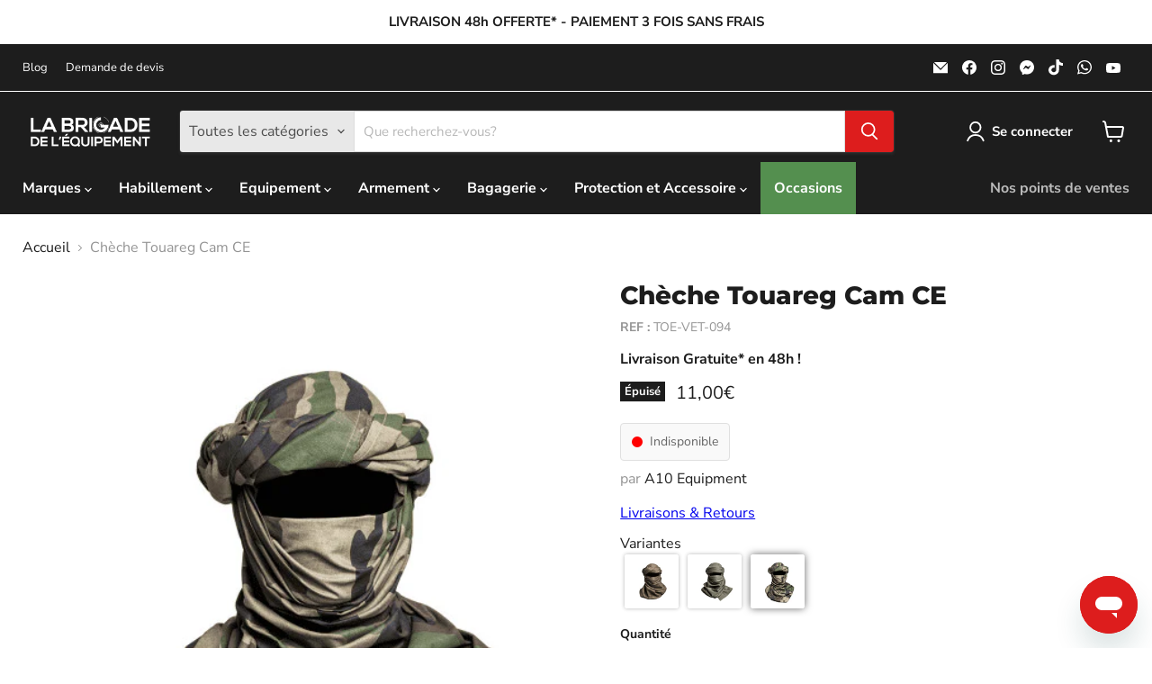

--- FILE ---
content_type: text/html; charset=utf-8
request_url: https://labrigadedelequipement.fr/products/cheche-touareg-cam-ce
body_size: 60928
content:
<!doctype html>
<html class="no-js no-touch" lang="fr">
  <head>
    <meta charset="utf-8">
    <meta http-equiv="x-ua-compatible" content="IE=edge">

    <link rel="preconnect" href="https://cdn.shopify.com">
    <link rel="preconnect" href="https://fonts.shopifycdn.com">
    <link rel="preconnect" href="https://v.shopify.com">
    <link rel="preconnect" href="https://cdn.shopifycloud.com">

    <title>Chèche Touareg Cam CE — La Brigade de l&#39;équipement</title>

    
      <meta name="description" content="Chèche Touareg Cam CE - A10 Equipment Caractéristiques techniques : 100% Coton 185g/m² Lavage à 30° Dimensions : 85 x 230 cm">
    

    
      <link rel="shortcut icon" href="//labrigadedelequipement.fr/cdn/shop/files/Favicon_32x32.png?v=1614402405" type="image/png">
    

    
      <link rel="canonical" href="https://labrigadedelequipement.fr/products/cheche-touareg-cam-ce" />
    

    <meta name="viewport" content="width=device-width">

    
    





<meta property="og:site_name" content="La Brigade de l&#39;équipement">
<meta property="og:url" content="https://labrigadedelequipement.fr/products/cheche-touareg-cam-ce">
<meta property="og:title" content="Chèche Touareg Cam CE">
<meta property="og:type" content="product">
<meta property="og:description" content="Chèche Touareg Cam CE - A10 Equipment Caractéristiques techniques : 100% Coton 185g/m² Lavage à 30° Dimensions : 85 x 230 cm">




    
    
    

    
    
    <meta
      property="og:image"
      content="https://labrigadedelequipement.fr/cdn/shop/products/Capture_51_1200x1291.png?v=1665668628"
    />
    <meta
      property="og:image:secure_url"
      content="https://labrigadedelequipement.fr/cdn/shop/products/Capture_51_1200x1291.png?v=1665668628"
    />
    <meta property="og:image:width" content="1200" />
    <meta property="og:image:height" content="1291" />
    
    
    <meta property="og:image:alt" content="Chèche Touareg Cam CE - A10 Equipment" />
  












<meta name="twitter:title" content="Chèche Touareg Cam CE">
<meta name="twitter:description" content="Chèche Touareg Cam CE - A10 Equipment Caractéristiques techniques : 100% Coton 185g/m² Lavage à 30° Dimensions : 85 x 230 cm">


    
    
    
      
      
      <meta name="twitter:card" content="summary">
    
    
    <meta
      property="twitter:image"
      content="https://labrigadedelequipement.fr/cdn/shop/products/Capture_51_1200x1200_crop_center.png?v=1665668628"
    />
    <meta property="twitter:image:width" content="1200" />
    <meta property="twitter:image:height" content="1200" />
    
    
    <meta property="twitter:image:alt" content="Chèche Touareg Cam CE - A10 Equipment" />
  



    <link rel="preload" href="//labrigadedelequipement.fr/cdn/fonts/nunito_sans/nunitosans_n7.25d963ed46da26098ebeab731e90d8802d989fa5.woff2" as="font" crossorigin="anonymous">
    <link rel="preload" as="style" href="//labrigadedelequipement.fr/cdn/shop/t/10/assets/theme.css?v=56184152638240482251764766688">

    <script>window.performance && window.performance.mark && window.performance.mark('shopify.content_for_header.start');</script><meta name="facebook-domain-verification" content="rlnjf4xopb2tofp97i296j4t42uatc">
<meta name="facebook-domain-verification" content="ofo6pwa6u7afnj2tfumb34gzfuo6j1">
<meta name="google-site-verification" content="YN8fBPrl7BcV_TvCdyLrapWiHRwciUj1gWMecIcQ2_c">
<meta name="google-site-verification" content="PnH0ScKOtfERZUIvOursI0J8pSs_KByasJ_73r2vL-o">
<meta id="shopify-digital-wallet" name="shopify-digital-wallet" content="/52935524519/digital_wallets/dialog">
<meta name="shopify-checkout-api-token" content="30140d63b6d638ee270423dc0a9fef40">
<meta id="in-context-paypal-metadata" data-shop-id="52935524519" data-venmo-supported="false" data-environment="production" data-locale="fr_FR" data-paypal-v4="true" data-currency="EUR">
<link rel="alternate" type="application/json+oembed" href="https://labrigadedelequipement.fr/products/cheche-touareg-cam-ce.oembed">
<script async="async" src="/checkouts/internal/preloads.js?locale=fr-FR"></script>
<script id="shopify-features" type="application/json">{"accessToken":"30140d63b6d638ee270423dc0a9fef40","betas":["rich-media-storefront-analytics"],"domain":"labrigadedelequipement.fr","predictiveSearch":true,"shopId":52935524519,"locale":"fr"}</script>
<script>var Shopify = Shopify || {};
Shopify.shop = "gear-squad-fr.myshopify.com";
Shopify.locale = "fr";
Shopify.currency = {"active":"EUR","rate":"1.0"};
Shopify.country = "FR";
Shopify.theme = {"name":"shipping-delay-2","id":182902817112,"schema_name":"Empire","schema_version":"11.1.2","theme_store_id":null,"role":"main"};
Shopify.theme.handle = "null";
Shopify.theme.style = {"id":null,"handle":null};
Shopify.cdnHost = "labrigadedelequipement.fr/cdn";
Shopify.routes = Shopify.routes || {};
Shopify.routes.root = "/";</script>
<script type="module">!function(o){(o.Shopify=o.Shopify||{}).modules=!0}(window);</script>
<script>!function(o){function n(){var o=[];function n(){o.push(Array.prototype.slice.apply(arguments))}return n.q=o,n}var t=o.Shopify=o.Shopify||{};t.loadFeatures=n(),t.autoloadFeatures=n()}(window);</script>
<script id="shop-js-analytics" type="application/json">{"pageType":"product"}</script>
<script defer="defer" async type="module" src="//labrigadedelequipement.fr/cdn/shopifycloud/shop-js/modules/v2/client.init-shop-cart-sync_BcDpqI9l.fr.esm.js"></script>
<script defer="defer" async type="module" src="//labrigadedelequipement.fr/cdn/shopifycloud/shop-js/modules/v2/chunk.common_a1Rf5Dlz.esm.js"></script>
<script defer="defer" async type="module" src="//labrigadedelequipement.fr/cdn/shopifycloud/shop-js/modules/v2/chunk.modal_Djra7sW9.esm.js"></script>
<script type="module">
  await import("//labrigadedelequipement.fr/cdn/shopifycloud/shop-js/modules/v2/client.init-shop-cart-sync_BcDpqI9l.fr.esm.js");
await import("//labrigadedelequipement.fr/cdn/shopifycloud/shop-js/modules/v2/chunk.common_a1Rf5Dlz.esm.js");
await import("//labrigadedelequipement.fr/cdn/shopifycloud/shop-js/modules/v2/chunk.modal_Djra7sW9.esm.js");

  window.Shopify.SignInWithShop?.initShopCartSync?.({"fedCMEnabled":true,"windoidEnabled":true});

</script>
<script>(function() {
  var isLoaded = false;
  function asyncLoad() {
    if (isLoaded) return;
    isLoaded = true;
    var urls = ["https:\/\/cookie-bar.conversionbear.com\/script?app=cookie_consent\u0026shop=gear-squad-fr.myshopify.com","https:\/\/cdn.logbase.io\/lb-upsell-wrapper.js?shop=gear-squad-fr.myshopify.com","https:\/\/schemaplusfiles.s3.amazonaws.com\/loader.min.js?shop=gear-squad-fr.myshopify.com","https:\/\/widget.trustpilot.com\/bootstrap\/v5\/tp.widget.sync.bootstrap.min.js?shop=gear-squad-fr.myshopify.com","https:\/\/ecommplugins-scripts.trustpilot.com\/v2.1\/js\/header.min.js?settings=eyJrZXkiOiJURDZnNE5UOUQ3YkY3MGlVIiwicyI6InNrdSJ9\u0026v=2.5\u0026shop=gear-squad-fr.myshopify.com","https:\/\/ecommplugins-scripts.trustpilot.com\/v2.1\/js\/success.min.js?settings=eyJrZXkiOiJURDZnNE5UOUQ3YkY3MGlVIiwicyI6InNrdSIsInQiOlsib3JkZXJzL2Z1bGZpbGxlZCJdLCJ2IjoiIiwiYSI6IlNob3BpZnktMjAyMS0wNCJ9\u0026shop=gear-squad-fr.myshopify.com","https:\/\/ecommplugins-trustboxsettings.trustpilot.com\/gear-squad-fr.myshopify.com.js?settings=1768831652788\u0026shop=gear-squad-fr.myshopify.com"];
    for (var i = 0; i < urls.length; i++) {
      var s = document.createElement('script');
      s.type = 'text/javascript';
      s.async = true;
      s.src = urls[i];
      var x = document.getElementsByTagName('script')[0];
      x.parentNode.insertBefore(s, x);
    }
  };
  if(window.attachEvent) {
    window.attachEvent('onload', asyncLoad);
  } else {
    window.addEventListener('load', asyncLoad, false);
  }
})();</script>
<script id="__st">var __st={"a":52935524519,"offset":3600,"reqid":"cfd88927-e2d8-40ac-bfc2-b893f66f436e-1769181909","pageurl":"labrigadedelequipement.fr\/products\/cheche-touareg-cam-ce","u":"0974fa4a29f6","p":"product","rtyp":"product","rid":6840528732327};</script>
<script>window.ShopifyPaypalV4VisibilityTracking = true;</script>
<script id="captcha-bootstrap">!function(){'use strict';const t='contact',e='account',n='new_comment',o=[[t,t],['blogs',n],['comments',n],[t,'customer']],c=[[e,'customer_login'],[e,'guest_login'],[e,'recover_customer_password'],[e,'create_customer']],r=t=>t.map((([t,e])=>`form[action*='/${t}']:not([data-nocaptcha='true']) input[name='form_type'][value='${e}']`)).join(','),a=t=>()=>t?[...document.querySelectorAll(t)].map((t=>t.form)):[];function s(){const t=[...o],e=r(t);return a(e)}const i='password',u='form_key',d=['recaptcha-v3-token','g-recaptcha-response','h-captcha-response',i],f=()=>{try{return window.sessionStorage}catch{return}},m='__shopify_v',_=t=>t.elements[u];function p(t,e,n=!1){try{const o=window.sessionStorage,c=JSON.parse(o.getItem(e)),{data:r}=function(t){const{data:e,action:n}=t;return t[m]||n?{data:e,action:n}:{data:t,action:n}}(c);for(const[e,n]of Object.entries(r))t.elements[e]&&(t.elements[e].value=n);n&&o.removeItem(e)}catch(o){console.error('form repopulation failed',{error:o})}}const l='form_type',E='cptcha';function T(t){t.dataset[E]=!0}const w=window,h=w.document,L='Shopify',v='ce_forms',y='captcha';let A=!1;((t,e)=>{const n=(g='f06e6c50-85a8-45c8-87d0-21a2b65856fe',I='https://cdn.shopify.com/shopifycloud/storefront-forms-hcaptcha/ce_storefront_forms_captcha_hcaptcha.v1.5.2.iife.js',D={infoText:'Protégé par hCaptcha',privacyText:'Confidentialité',termsText:'Conditions'},(t,e,n)=>{const o=w[L][v],c=o.bindForm;if(c)return c(t,g,e,D).then(n);var r;o.q.push([[t,g,e,D],n]),r=I,A||(h.body.append(Object.assign(h.createElement('script'),{id:'captcha-provider',async:!0,src:r})),A=!0)});var g,I,D;w[L]=w[L]||{},w[L][v]=w[L][v]||{},w[L][v].q=[],w[L][y]=w[L][y]||{},w[L][y].protect=function(t,e){n(t,void 0,e),T(t)},Object.freeze(w[L][y]),function(t,e,n,w,h,L){const[v,y,A,g]=function(t,e,n){const i=e?o:[],u=t?c:[],d=[...i,...u],f=r(d),m=r(i),_=r(d.filter((([t,e])=>n.includes(e))));return[a(f),a(m),a(_),s()]}(w,h,L),I=t=>{const e=t.target;return e instanceof HTMLFormElement?e:e&&e.form},D=t=>v().includes(t);t.addEventListener('submit',(t=>{const e=I(t);if(!e)return;const n=D(e)&&!e.dataset.hcaptchaBound&&!e.dataset.recaptchaBound,o=_(e),c=g().includes(e)&&(!o||!o.value);(n||c)&&t.preventDefault(),c&&!n&&(function(t){try{if(!f())return;!function(t){const e=f();if(!e)return;const n=_(t);if(!n)return;const o=n.value;o&&e.removeItem(o)}(t);const e=Array.from(Array(32),(()=>Math.random().toString(36)[2])).join('');!function(t,e){_(t)||t.append(Object.assign(document.createElement('input'),{type:'hidden',name:u})),t.elements[u].value=e}(t,e),function(t,e){const n=f();if(!n)return;const o=[...t.querySelectorAll(`input[type='${i}']`)].map((({name:t})=>t)),c=[...d,...o],r={};for(const[a,s]of new FormData(t).entries())c.includes(a)||(r[a]=s);n.setItem(e,JSON.stringify({[m]:1,action:t.action,data:r}))}(t,e)}catch(e){console.error('failed to persist form',e)}}(e),e.submit())}));const S=(t,e)=>{t&&!t.dataset[E]&&(n(t,e.some((e=>e===t))),T(t))};for(const o of['focusin','change'])t.addEventListener(o,(t=>{const e=I(t);D(e)&&S(e,y())}));const B=e.get('form_key'),M=e.get(l),P=B&&M;t.addEventListener('DOMContentLoaded',(()=>{const t=y();if(P)for(const e of t)e.elements[l].value===M&&p(e,B);[...new Set([...A(),...v().filter((t=>'true'===t.dataset.shopifyCaptcha))])].forEach((e=>S(e,t)))}))}(h,new URLSearchParams(w.location.search),n,t,e,['guest_login'])})(!0,!0)}();</script>
<script integrity="sha256-4kQ18oKyAcykRKYeNunJcIwy7WH5gtpwJnB7kiuLZ1E=" data-source-attribution="shopify.loadfeatures" defer="defer" src="//labrigadedelequipement.fr/cdn/shopifycloud/storefront/assets/storefront/load_feature-a0a9edcb.js" crossorigin="anonymous"></script>
<script data-source-attribution="shopify.dynamic_checkout.dynamic.init">var Shopify=Shopify||{};Shopify.PaymentButton=Shopify.PaymentButton||{isStorefrontPortableWallets:!0,init:function(){window.Shopify.PaymentButton.init=function(){};var t=document.createElement("script");t.src="https://labrigadedelequipement.fr/cdn/shopifycloud/portable-wallets/latest/portable-wallets.fr.js",t.type="module",document.head.appendChild(t)}};
</script>
<script data-source-attribution="shopify.dynamic_checkout.buyer_consent">
  function portableWalletsHideBuyerConsent(e){var t=document.getElementById("shopify-buyer-consent"),n=document.getElementById("shopify-subscription-policy-button");t&&n&&(t.classList.add("hidden"),t.setAttribute("aria-hidden","true"),n.removeEventListener("click",e))}function portableWalletsShowBuyerConsent(e){var t=document.getElementById("shopify-buyer-consent"),n=document.getElementById("shopify-subscription-policy-button");t&&n&&(t.classList.remove("hidden"),t.removeAttribute("aria-hidden"),n.addEventListener("click",e))}window.Shopify?.PaymentButton&&(window.Shopify.PaymentButton.hideBuyerConsent=portableWalletsHideBuyerConsent,window.Shopify.PaymentButton.showBuyerConsent=portableWalletsShowBuyerConsent);
</script>
<script>
  function portableWalletsCleanup(e){e&&e.src&&console.error("Failed to load portable wallets script "+e.src);var t=document.querySelectorAll("shopify-accelerated-checkout .shopify-payment-button__skeleton, shopify-accelerated-checkout-cart .wallet-cart-button__skeleton"),e=document.getElementById("shopify-buyer-consent");for(let e=0;e<t.length;e++)t[e].remove();e&&e.remove()}function portableWalletsNotLoadedAsModule(e){e instanceof ErrorEvent&&"string"==typeof e.message&&e.message.includes("import.meta")&&"string"==typeof e.filename&&e.filename.includes("portable-wallets")&&(window.removeEventListener("error",portableWalletsNotLoadedAsModule),window.Shopify.PaymentButton.failedToLoad=e,"loading"===document.readyState?document.addEventListener("DOMContentLoaded",window.Shopify.PaymentButton.init):window.Shopify.PaymentButton.init())}window.addEventListener("error",portableWalletsNotLoadedAsModule);
</script>

<script type="module" src="https://labrigadedelequipement.fr/cdn/shopifycloud/portable-wallets/latest/portable-wallets.fr.js" onError="portableWalletsCleanup(this)" crossorigin="anonymous"></script>
<script nomodule>
  document.addEventListener("DOMContentLoaded", portableWalletsCleanup);
</script>

<link id="shopify-accelerated-checkout-styles" rel="stylesheet" media="screen" href="https://labrigadedelequipement.fr/cdn/shopifycloud/portable-wallets/latest/accelerated-checkout-backwards-compat.css" crossorigin="anonymous">
<style id="shopify-accelerated-checkout-cart">
        #shopify-buyer-consent {
  margin-top: 1em;
  display: inline-block;
  width: 100%;
}

#shopify-buyer-consent.hidden {
  display: none;
}

#shopify-subscription-policy-button {
  background: none;
  border: none;
  padding: 0;
  text-decoration: underline;
  font-size: inherit;
  cursor: pointer;
}

#shopify-subscription-policy-button::before {
  box-shadow: none;
}

      </style>

<script>window.performance && window.performance.mark && window.performance.mark('shopify.content_for_header.end');</script>

    <link href="//labrigadedelequipement.fr/cdn/shop/t/10/assets/theme.css?v=56184152638240482251764766688" rel="stylesheet" type="text/css" media="all" />

    
      <link href="//labrigadedelequipement.fr/cdn/shop/t/10/assets/ripple.css?v=100240391239311985871753348321" rel="stylesheet" type="text/css" media="all" />
    

    
    <script>
      window.Theme = window.Theme || {};
      window.Theme.version = '11.1.2';
      window.Theme.name = 'Empire';
      window.Theme.routes = {
        "root_url": "/",
        "account_url": "/account",
        "account_login_url": "https://shopify.com/52935524519/account?locale=fr&region_country=FR",
        "account_logout_url": "/account/logout",
        "account_register_url": "https://shopify.com/52935524519/account?locale=fr",
        "account_addresses_url": "/account/addresses",
        "collections_url": "/collections",
        "all_products_collection_url": "/collections/all",
        "search_url": "/search",
        "predictive_search_url": "/search/suggest",
        "cart_url": "/cart",
        "cart_add_url": "/cart/add",
        "cart_change_url": "/cart/change",
        "cart_clear_url": "/cart/clear",
        "product_recommendations_url": "/recommendations/products",
      };
    </script>
    

  <script src="https://cdn.shopify.com/extensions/9aeeff42-16fd-458e-9b9f-872be2595c6f/0.2.0/assets/main.js" type="text/javascript" defer="defer"></script>
<link href="https://cdn.shopify.com/extensions/9aeeff42-16fd-458e-9b9f-872be2595c6f/0.2.0/assets/main.css" rel="stylesheet" type="text/css" media="all">
<script src="https://cdn.shopify.com/extensions/019bc20e-7388-7a60-a615-8cfde2b7701a/hidepay-173/assets/hidepay-fe.js" type="text/javascript" defer="defer"></script>
<script src="https://cdn.shopify.com/extensions/019b7cd0-6587-73c3-9937-bcc2249fa2c4/lb-upsell-227/assets/lb-selleasy.js" type="text/javascript" defer="defer"></script>
<script src="https://cdn.shopify.com/extensions/ddd2457a-821a-4bd3-987c-5d0890ffb0f6/ultimate-gdpr-eu-cookie-banner-19/assets/cookie-widget.js" type="text/javascript" defer="defer"></script>
<link href="https://monorail-edge.shopifysvc.com" rel="dns-prefetch">
<script>(function(){if ("sendBeacon" in navigator && "performance" in window) {try {var session_token_from_headers = performance.getEntriesByType('navigation')[0].serverTiming.find(x => x.name == '_s').description;} catch {var session_token_from_headers = undefined;}var session_cookie_matches = document.cookie.match(/_shopify_s=([^;]*)/);var session_token_from_cookie = session_cookie_matches && session_cookie_matches.length === 2 ? session_cookie_matches[1] : "";var session_token = session_token_from_headers || session_token_from_cookie || "";function handle_abandonment_event(e) {var entries = performance.getEntries().filter(function(entry) {return /monorail-edge.shopifysvc.com/.test(entry.name);});if (!window.abandonment_tracked && entries.length === 0) {window.abandonment_tracked = true;var currentMs = Date.now();var navigation_start = performance.timing.navigationStart;var payload = {shop_id: 52935524519,url: window.location.href,navigation_start,duration: currentMs - navigation_start,session_token,page_type: "product"};window.navigator.sendBeacon("https://monorail-edge.shopifysvc.com/v1/produce", JSON.stringify({schema_id: "online_store_buyer_site_abandonment/1.1",payload: payload,metadata: {event_created_at_ms: currentMs,event_sent_at_ms: currentMs}}));}}window.addEventListener('pagehide', handle_abandonment_event);}}());</script>
<script id="web-pixels-manager-setup">(function e(e,d,r,n,o){if(void 0===o&&(o={}),!Boolean(null===(a=null===(i=window.Shopify)||void 0===i?void 0:i.analytics)||void 0===a?void 0:a.replayQueue)){var i,a;window.Shopify=window.Shopify||{};var t=window.Shopify;t.analytics=t.analytics||{};var s=t.analytics;s.replayQueue=[],s.publish=function(e,d,r){return s.replayQueue.push([e,d,r]),!0};try{self.performance.mark("wpm:start")}catch(e){}var l=function(){var e={modern:/Edge?\/(1{2}[4-9]|1[2-9]\d|[2-9]\d{2}|\d{4,})\.\d+(\.\d+|)|Firefox\/(1{2}[4-9]|1[2-9]\d|[2-9]\d{2}|\d{4,})\.\d+(\.\d+|)|Chrom(ium|e)\/(9{2}|\d{3,})\.\d+(\.\d+|)|(Maci|X1{2}).+ Version\/(15\.\d+|(1[6-9]|[2-9]\d|\d{3,})\.\d+)([,.]\d+|)( \(\w+\)|)( Mobile\/\w+|) Safari\/|Chrome.+OPR\/(9{2}|\d{3,})\.\d+\.\d+|(CPU[ +]OS|iPhone[ +]OS|CPU[ +]iPhone|CPU IPhone OS|CPU iPad OS)[ +]+(15[._]\d+|(1[6-9]|[2-9]\d|\d{3,})[._]\d+)([._]\d+|)|Android:?[ /-](13[3-9]|1[4-9]\d|[2-9]\d{2}|\d{4,})(\.\d+|)(\.\d+|)|Android.+Firefox\/(13[5-9]|1[4-9]\d|[2-9]\d{2}|\d{4,})\.\d+(\.\d+|)|Android.+Chrom(ium|e)\/(13[3-9]|1[4-9]\d|[2-9]\d{2}|\d{4,})\.\d+(\.\d+|)|SamsungBrowser\/([2-9]\d|\d{3,})\.\d+/,legacy:/Edge?\/(1[6-9]|[2-9]\d|\d{3,})\.\d+(\.\d+|)|Firefox\/(5[4-9]|[6-9]\d|\d{3,})\.\d+(\.\d+|)|Chrom(ium|e)\/(5[1-9]|[6-9]\d|\d{3,})\.\d+(\.\d+|)([\d.]+$|.*Safari\/(?![\d.]+ Edge\/[\d.]+$))|(Maci|X1{2}).+ Version\/(10\.\d+|(1[1-9]|[2-9]\d|\d{3,})\.\d+)([,.]\d+|)( \(\w+\)|)( Mobile\/\w+|) Safari\/|Chrome.+OPR\/(3[89]|[4-9]\d|\d{3,})\.\d+\.\d+|(CPU[ +]OS|iPhone[ +]OS|CPU[ +]iPhone|CPU IPhone OS|CPU iPad OS)[ +]+(10[._]\d+|(1[1-9]|[2-9]\d|\d{3,})[._]\d+)([._]\d+|)|Android:?[ /-](13[3-9]|1[4-9]\d|[2-9]\d{2}|\d{4,})(\.\d+|)(\.\d+|)|Mobile Safari.+OPR\/([89]\d|\d{3,})\.\d+\.\d+|Android.+Firefox\/(13[5-9]|1[4-9]\d|[2-9]\d{2}|\d{4,})\.\d+(\.\d+|)|Android.+Chrom(ium|e)\/(13[3-9]|1[4-9]\d|[2-9]\d{2}|\d{4,})\.\d+(\.\d+|)|Android.+(UC? ?Browser|UCWEB|U3)[ /]?(15\.([5-9]|\d{2,})|(1[6-9]|[2-9]\d|\d{3,})\.\d+)\.\d+|SamsungBrowser\/(5\.\d+|([6-9]|\d{2,})\.\d+)|Android.+MQ{2}Browser\/(14(\.(9|\d{2,})|)|(1[5-9]|[2-9]\d|\d{3,})(\.\d+|))(\.\d+|)|K[Aa][Ii]OS\/(3\.\d+|([4-9]|\d{2,})\.\d+)(\.\d+|)/},d=e.modern,r=e.legacy,n=navigator.userAgent;return n.match(d)?"modern":n.match(r)?"legacy":"unknown"}(),u="modern"===l?"modern":"legacy",c=(null!=n?n:{modern:"",legacy:""})[u],f=function(e){return[e.baseUrl,"/wpm","/b",e.hashVersion,"modern"===e.buildTarget?"m":"l",".js"].join("")}({baseUrl:d,hashVersion:r,buildTarget:u}),m=function(e){var d=e.version,r=e.bundleTarget,n=e.surface,o=e.pageUrl,i=e.monorailEndpoint;return{emit:function(e){var a=e.status,t=e.errorMsg,s=(new Date).getTime(),l=JSON.stringify({metadata:{event_sent_at_ms:s},events:[{schema_id:"web_pixels_manager_load/3.1",payload:{version:d,bundle_target:r,page_url:o,status:a,surface:n,error_msg:t},metadata:{event_created_at_ms:s}}]});if(!i)return console&&console.warn&&console.warn("[Web Pixels Manager] No Monorail endpoint provided, skipping logging."),!1;try{return self.navigator.sendBeacon.bind(self.navigator)(i,l)}catch(e){}var u=new XMLHttpRequest;try{return u.open("POST",i,!0),u.setRequestHeader("Content-Type","text/plain"),u.send(l),!0}catch(e){return console&&console.warn&&console.warn("[Web Pixels Manager] Got an unhandled error while logging to Monorail."),!1}}}}({version:r,bundleTarget:l,surface:e.surface,pageUrl:self.location.href,monorailEndpoint:e.monorailEndpoint});try{o.browserTarget=l,function(e){var d=e.src,r=e.async,n=void 0===r||r,o=e.onload,i=e.onerror,a=e.sri,t=e.scriptDataAttributes,s=void 0===t?{}:t,l=document.createElement("script"),u=document.querySelector("head"),c=document.querySelector("body");if(l.async=n,l.src=d,a&&(l.integrity=a,l.crossOrigin="anonymous"),s)for(var f in s)if(Object.prototype.hasOwnProperty.call(s,f))try{l.dataset[f]=s[f]}catch(e){}if(o&&l.addEventListener("load",o),i&&l.addEventListener("error",i),u)u.appendChild(l);else{if(!c)throw new Error("Did not find a head or body element to append the script");c.appendChild(l)}}({src:f,async:!0,onload:function(){if(!function(){var e,d;return Boolean(null===(d=null===(e=window.Shopify)||void 0===e?void 0:e.analytics)||void 0===d?void 0:d.initialized)}()){var d=window.webPixelsManager.init(e)||void 0;if(d){var r=window.Shopify.analytics;r.replayQueue.forEach((function(e){var r=e[0],n=e[1],o=e[2];d.publishCustomEvent(r,n,o)})),r.replayQueue=[],r.publish=d.publishCustomEvent,r.visitor=d.visitor,r.initialized=!0}}},onerror:function(){return m.emit({status:"failed",errorMsg:"".concat(f," has failed to load")})},sri:function(e){var d=/^sha384-[A-Za-z0-9+/=]+$/;return"string"==typeof e&&d.test(e)}(c)?c:"",scriptDataAttributes:o}),m.emit({status:"loading"})}catch(e){m.emit({status:"failed",errorMsg:(null==e?void 0:e.message)||"Unknown error"})}}})({shopId: 52935524519,storefrontBaseUrl: "https://labrigadedelequipement.fr",extensionsBaseUrl: "https://extensions.shopifycdn.com/cdn/shopifycloud/web-pixels-manager",monorailEndpoint: "https://monorail-edge.shopifysvc.com/unstable/produce_batch",surface: "storefront-renderer",enabledBetaFlags: ["2dca8a86"],webPixelsConfigList: [{"id":"1079116120","configuration":"{\"config\":\"{\\\"pixel_id\\\":\\\"G-H6SQQ0MXSK\\\",\\\"target_country\\\":\\\"FR\\\",\\\"gtag_events\\\":[{\\\"type\\\":\\\"begin_checkout\\\",\\\"action_label\\\":\\\"G-H6SQQ0MXSK\\\"},{\\\"type\\\":\\\"search\\\",\\\"action_label\\\":\\\"G-H6SQQ0MXSK\\\"},{\\\"type\\\":\\\"view_item\\\",\\\"action_label\\\":[\\\"G-H6SQQ0MXSK\\\",\\\"MC-W3NYWSH1N7\\\"]},{\\\"type\\\":\\\"purchase\\\",\\\"action_label\\\":[\\\"G-H6SQQ0MXSK\\\",\\\"MC-W3NYWSH1N7\\\"]},{\\\"type\\\":\\\"page_view\\\",\\\"action_label\\\":[\\\"G-H6SQQ0MXSK\\\",\\\"MC-W3NYWSH1N7\\\"]},{\\\"type\\\":\\\"add_payment_info\\\",\\\"action_label\\\":\\\"G-H6SQQ0MXSK\\\"},{\\\"type\\\":\\\"add_to_cart\\\",\\\"action_label\\\":\\\"G-H6SQQ0MXSK\\\"}],\\\"enable_monitoring_mode\\\":false}\"}","eventPayloadVersion":"v1","runtimeContext":"OPEN","scriptVersion":"b2a88bafab3e21179ed38636efcd8a93","type":"APP","apiClientId":1780363,"privacyPurposes":[],"dataSharingAdjustments":{"protectedCustomerApprovalScopes":["read_customer_address","read_customer_email","read_customer_name","read_customer_personal_data","read_customer_phone"]}},{"id":"268108120","configuration":"{\"pixel_id\":\"297463835860373\",\"pixel_type\":\"facebook_pixel\",\"metaapp_system_user_token\":\"-\"}","eventPayloadVersion":"v1","runtimeContext":"OPEN","scriptVersion":"ca16bc87fe92b6042fbaa3acc2fbdaa6","type":"APP","apiClientId":2329312,"privacyPurposes":["ANALYTICS","MARKETING","SALE_OF_DATA"],"dataSharingAdjustments":{"protectedCustomerApprovalScopes":["read_customer_address","read_customer_email","read_customer_name","read_customer_personal_data","read_customer_phone"]}},{"id":"151880024","configuration":"{\"accountID\":\"selleasy-metrics-track\"}","eventPayloadVersion":"v1","runtimeContext":"STRICT","scriptVersion":"5aac1f99a8ca74af74cea751ede503d2","type":"APP","apiClientId":5519923,"privacyPurposes":[],"dataSharingAdjustments":{"protectedCustomerApprovalScopes":["read_customer_email","read_customer_name","read_customer_personal_data"]}},{"id":"shopify-app-pixel","configuration":"{}","eventPayloadVersion":"v1","runtimeContext":"STRICT","scriptVersion":"0450","apiClientId":"shopify-pixel","type":"APP","privacyPurposes":["ANALYTICS","MARKETING"]},{"id":"shopify-custom-pixel","eventPayloadVersion":"v1","runtimeContext":"LAX","scriptVersion":"0450","apiClientId":"shopify-pixel","type":"CUSTOM","privacyPurposes":["ANALYTICS","MARKETING"]}],isMerchantRequest: false,initData: {"shop":{"name":"La Brigade de l'équipement","paymentSettings":{"currencyCode":"EUR"},"myshopifyDomain":"gear-squad-fr.myshopify.com","countryCode":"FR","storefrontUrl":"https:\/\/labrigadedelequipement.fr"},"customer":null,"cart":null,"checkout":null,"productVariants":[{"price":{"amount":11.0,"currencyCode":"EUR"},"product":{"title":"Chèche Touareg Cam CE","vendor":"A10 Equipment","id":"6840528732327","untranslatedTitle":"Chèche Touareg Cam CE","url":"\/products\/cheche-touareg-cam-ce","type":"Tête Visage et Cou"},"id":"40376479350951","image":{"src":"\/\/labrigadedelequipement.fr\/cdn\/shop\/products\/Capture_51.png?v=1665668628"},"sku":"TOE-VET-094","title":"Default Title","untranslatedTitle":"Default Title"}],"purchasingCompany":null},},"https://labrigadedelequipement.fr/cdn","fcfee988w5aeb613cpc8e4bc33m6693e112",{"modern":"","legacy":""},{"shopId":"52935524519","storefrontBaseUrl":"https:\/\/labrigadedelequipement.fr","extensionBaseUrl":"https:\/\/extensions.shopifycdn.com\/cdn\/shopifycloud\/web-pixels-manager","surface":"storefront-renderer","enabledBetaFlags":"[\"2dca8a86\"]","isMerchantRequest":"false","hashVersion":"fcfee988w5aeb613cpc8e4bc33m6693e112","publish":"custom","events":"[[\"page_viewed\",{}],[\"product_viewed\",{\"productVariant\":{\"price\":{\"amount\":11.0,\"currencyCode\":\"EUR\"},\"product\":{\"title\":\"Chèche Touareg Cam CE\",\"vendor\":\"A10 Equipment\",\"id\":\"6840528732327\",\"untranslatedTitle\":\"Chèche Touareg Cam CE\",\"url\":\"\/products\/cheche-touareg-cam-ce\",\"type\":\"Tête Visage et Cou\"},\"id\":\"40376479350951\",\"image\":{\"src\":\"\/\/labrigadedelequipement.fr\/cdn\/shop\/products\/Capture_51.png?v=1665668628\"},\"sku\":\"TOE-VET-094\",\"title\":\"Default Title\",\"untranslatedTitle\":\"Default Title\"}}]]"});</script><script>
  window.ShopifyAnalytics = window.ShopifyAnalytics || {};
  window.ShopifyAnalytics.meta = window.ShopifyAnalytics.meta || {};
  window.ShopifyAnalytics.meta.currency = 'EUR';
  var meta = {"product":{"id":6840528732327,"gid":"gid:\/\/shopify\/Product\/6840528732327","vendor":"A10 Equipment","type":"Tête Visage et Cou","handle":"cheche-touareg-cam-ce","variants":[{"id":40376479350951,"price":1100,"name":"Chèche Touareg Cam CE","public_title":null,"sku":"TOE-VET-094"}],"remote":false},"page":{"pageType":"product","resourceType":"product","resourceId":6840528732327,"requestId":"cfd88927-e2d8-40ac-bfc2-b893f66f436e-1769181909"}};
  for (var attr in meta) {
    window.ShopifyAnalytics.meta[attr] = meta[attr];
  }
</script>
<script class="analytics">
  (function () {
    var customDocumentWrite = function(content) {
      var jquery = null;

      if (window.jQuery) {
        jquery = window.jQuery;
      } else if (window.Checkout && window.Checkout.$) {
        jquery = window.Checkout.$;
      }

      if (jquery) {
        jquery('body').append(content);
      }
    };

    var hasLoggedConversion = function(token) {
      if (token) {
        return document.cookie.indexOf('loggedConversion=' + token) !== -1;
      }
      return false;
    }

    var setCookieIfConversion = function(token) {
      if (token) {
        var twoMonthsFromNow = new Date(Date.now());
        twoMonthsFromNow.setMonth(twoMonthsFromNow.getMonth() + 2);

        document.cookie = 'loggedConversion=' + token + '; expires=' + twoMonthsFromNow;
      }
    }

    var trekkie = window.ShopifyAnalytics.lib = window.trekkie = window.trekkie || [];
    if (trekkie.integrations) {
      return;
    }
    trekkie.methods = [
      'identify',
      'page',
      'ready',
      'track',
      'trackForm',
      'trackLink'
    ];
    trekkie.factory = function(method) {
      return function() {
        var args = Array.prototype.slice.call(arguments);
        args.unshift(method);
        trekkie.push(args);
        return trekkie;
      };
    };
    for (var i = 0; i < trekkie.methods.length; i++) {
      var key = trekkie.methods[i];
      trekkie[key] = trekkie.factory(key);
    }
    trekkie.load = function(config) {
      trekkie.config = config || {};
      trekkie.config.initialDocumentCookie = document.cookie;
      var first = document.getElementsByTagName('script')[0];
      var script = document.createElement('script');
      script.type = 'text/javascript';
      script.onerror = function(e) {
        var scriptFallback = document.createElement('script');
        scriptFallback.type = 'text/javascript';
        scriptFallback.onerror = function(error) {
                var Monorail = {
      produce: function produce(monorailDomain, schemaId, payload) {
        var currentMs = new Date().getTime();
        var event = {
          schema_id: schemaId,
          payload: payload,
          metadata: {
            event_created_at_ms: currentMs,
            event_sent_at_ms: currentMs
          }
        };
        return Monorail.sendRequest("https://" + monorailDomain + "/v1/produce", JSON.stringify(event));
      },
      sendRequest: function sendRequest(endpointUrl, payload) {
        // Try the sendBeacon API
        if (window && window.navigator && typeof window.navigator.sendBeacon === 'function' && typeof window.Blob === 'function' && !Monorail.isIos12()) {
          var blobData = new window.Blob([payload], {
            type: 'text/plain'
          });

          if (window.navigator.sendBeacon(endpointUrl, blobData)) {
            return true;
          } // sendBeacon was not successful

        } // XHR beacon

        var xhr = new XMLHttpRequest();

        try {
          xhr.open('POST', endpointUrl);
          xhr.setRequestHeader('Content-Type', 'text/plain');
          xhr.send(payload);
        } catch (e) {
          console.log(e);
        }

        return false;
      },
      isIos12: function isIos12() {
        return window.navigator.userAgent.lastIndexOf('iPhone; CPU iPhone OS 12_') !== -1 || window.navigator.userAgent.lastIndexOf('iPad; CPU OS 12_') !== -1;
      }
    };
    Monorail.produce('monorail-edge.shopifysvc.com',
      'trekkie_storefront_load_errors/1.1',
      {shop_id: 52935524519,
      theme_id: 182902817112,
      app_name: "storefront",
      context_url: window.location.href,
      source_url: "//labrigadedelequipement.fr/cdn/s/trekkie.storefront.8d95595f799fbf7e1d32231b9a28fd43b70c67d3.min.js"});

        };
        scriptFallback.async = true;
        scriptFallback.src = '//labrigadedelequipement.fr/cdn/s/trekkie.storefront.8d95595f799fbf7e1d32231b9a28fd43b70c67d3.min.js';
        first.parentNode.insertBefore(scriptFallback, first);
      };
      script.async = true;
      script.src = '//labrigadedelequipement.fr/cdn/s/trekkie.storefront.8d95595f799fbf7e1d32231b9a28fd43b70c67d3.min.js';
      first.parentNode.insertBefore(script, first);
    };
    trekkie.load(
      {"Trekkie":{"appName":"storefront","development":false,"defaultAttributes":{"shopId":52935524519,"isMerchantRequest":null,"themeId":182902817112,"themeCityHash":"16544609226162083698","contentLanguage":"fr","currency":"EUR","eventMetadataId":"00a19118-44af-4dd8-8ca2-6122ebaaeefe"},"isServerSideCookieWritingEnabled":true,"monorailRegion":"shop_domain","enabledBetaFlags":["65f19447"]},"Session Attribution":{},"S2S":{"facebookCapiEnabled":true,"source":"trekkie-storefront-renderer","apiClientId":580111}}
    );

    var loaded = false;
    trekkie.ready(function() {
      if (loaded) return;
      loaded = true;

      window.ShopifyAnalytics.lib = window.trekkie;

      var originalDocumentWrite = document.write;
      document.write = customDocumentWrite;
      try { window.ShopifyAnalytics.merchantGoogleAnalytics.call(this); } catch(error) {};
      document.write = originalDocumentWrite;

      window.ShopifyAnalytics.lib.page(null,{"pageType":"product","resourceType":"product","resourceId":6840528732327,"requestId":"cfd88927-e2d8-40ac-bfc2-b893f66f436e-1769181909","shopifyEmitted":true});

      var match = window.location.pathname.match(/checkouts\/(.+)\/(thank_you|post_purchase)/)
      var token = match? match[1]: undefined;
      if (!hasLoggedConversion(token)) {
        setCookieIfConversion(token);
        window.ShopifyAnalytics.lib.track("Viewed Product",{"currency":"EUR","variantId":40376479350951,"productId":6840528732327,"productGid":"gid:\/\/shopify\/Product\/6840528732327","name":"Chèche Touareg Cam CE","price":"11.00","sku":"TOE-VET-094","brand":"A10 Equipment","variant":null,"category":"Tête Visage et Cou","nonInteraction":true,"remote":false},undefined,undefined,{"shopifyEmitted":true});
      window.ShopifyAnalytics.lib.track("monorail:\/\/trekkie_storefront_viewed_product\/1.1",{"currency":"EUR","variantId":40376479350951,"productId":6840528732327,"productGid":"gid:\/\/shopify\/Product\/6840528732327","name":"Chèche Touareg Cam CE","price":"11.00","sku":"TOE-VET-094","brand":"A10 Equipment","variant":null,"category":"Tête Visage et Cou","nonInteraction":true,"remote":false,"referer":"https:\/\/labrigadedelequipement.fr\/products\/cheche-touareg-cam-ce"});
      }
    });


        var eventsListenerScript = document.createElement('script');
        eventsListenerScript.async = true;
        eventsListenerScript.src = "//labrigadedelequipement.fr/cdn/shopifycloud/storefront/assets/shop_events_listener-3da45d37.js";
        document.getElementsByTagName('head')[0].appendChild(eventsListenerScript);

})();</script>
  <script>
  if (!window.ga || (window.ga && typeof window.ga !== 'function')) {
    window.ga = function ga() {
      (window.ga.q = window.ga.q || []).push(arguments);
      if (window.Shopify && window.Shopify.analytics && typeof window.Shopify.analytics.publish === 'function') {
        window.Shopify.analytics.publish("ga_stub_called", {}, {sendTo: "google_osp_migration"});
      }
      console.error("Shopify's Google Analytics stub called with:", Array.from(arguments), "\nSee https://help.shopify.com/manual/promoting-marketing/pixels/pixel-migration#google for more information.");
    };
    if (window.Shopify && window.Shopify.analytics && typeof window.Shopify.analytics.publish === 'function') {
      window.Shopify.analytics.publish("ga_stub_initialized", {}, {sendTo: "google_osp_migration"});
    }
  }
</script>
<script
  defer
  src="https://labrigadedelequipement.fr/cdn/shopifycloud/perf-kit/shopify-perf-kit-3.0.4.min.js"
  data-application="storefront-renderer"
  data-shop-id="52935524519"
  data-render-region="gcp-us-east1"
  data-page-type="product"
  data-theme-instance-id="182902817112"
  data-theme-name="Empire"
  data-theme-version="11.1.2"
  data-monorail-region="shop_domain"
  data-resource-timing-sampling-rate="10"
  data-shs="true"
  data-shs-beacon="true"
  data-shs-export-with-fetch="true"
  data-shs-logs-sample-rate="1"
  data-shs-beacon-endpoint="https://labrigadedelequipement.fr/api/collect"
></script>
</head>

  <body class="template-product" data-instant-allow-query-string >
    <script>
      document.documentElement.className=document.documentElement.className.replace(/\bno-js\b/,'js');
      if(window.Shopify&&window.Shopify.designMode)document.documentElement.className+=' in-theme-editor';
      if(('ontouchstart' in window)||window.DocumentTouch&&document instanceof DocumentTouch)document.documentElement.className=document.documentElement.className.replace(/\bno-touch\b/,'has-touch');
    </script>

    
    <svg
      class="icon-star-reference"
      aria-hidden="true"
      focusable="false"
      role="presentation"
      xmlns="http://www.w3.org/2000/svg" width="20" height="20" viewBox="3 3 17 17" fill="none"
    >
      <symbol id="icon-star">
        <rect class="icon-star-background" width="20" height="20" fill="currentColor"/>
        <path d="M10 3L12.163 7.60778L17 8.35121L13.5 11.9359L14.326 17L10 14.6078L5.674 17L6.5 11.9359L3 8.35121L7.837 7.60778L10 3Z" stroke="currentColor" stroke-width="2" stroke-linecap="round" stroke-linejoin="round" fill="none"/>
      </symbol>
      <clipPath id="icon-star-clip">
        <path d="M10 3L12.163 7.60778L17 8.35121L13.5 11.9359L14.326 17L10 14.6078L5.674 17L6.5 11.9359L3 8.35121L7.837 7.60778L10 3Z" stroke="currentColor" stroke-width="2" stroke-linecap="round" stroke-linejoin="round"/>
      </clipPath>
    </svg>
    


    <a class="skip-to-main" href="#site-main">Passer au contenu</a>

    <!-- BEGIN sections: header-group -->
<div id="shopify-section-sections--25450469097816__announcement-bar" class="shopify-section shopify-section-group-header-group site-announcement"><script
  type="application/json"
  data-section-id="sections--25450469097816__announcement-bar"
  data-section-type="static-announcement">
</script>









  
    <div
      class="
        announcement-bar
        
      "
      style="
        color: #1d1d1d;
        background: #ffffff;
      "
      data-announcement-bar
    >
      

      
        <div class="announcement-bar-text">
          LIVRAISON 48h OFFERTE* - PAIEMENT 3 FOIS SANS FRAIS
        </div>
      

      <div class="announcement-bar-text-mobile">
        
          LIVRAISON 48h OFFERTE* - PAIEMENT 3 FOIS SANS FRAIS
        
      </div>
    </div>
  


</div><div id="shopify-section-sections--25450469097816__utility-bar" class="shopify-section shopify-section-group-header-group"><style data-shopify>
  .utility-bar {
    background-color: #1d1d1d;
    border-bottom: 1px solid #ffffff;
  }

  .utility-bar .social-link,
  .utility-bar__menu-link {
    color: #ffffff;
  }

  .utility-bar .disclosure__toggle {
    --disclosure-toggle-text-color: #ffffff;
    --disclosure-toggle-background-color: #1d1d1d;
  }

  .utility-bar .disclosure__toggle:hover {
    --disclosure-toggle-text-color: #ffffff;
  }

  .utility-bar .social-link:hover,
  .utility-bar__menu-link:hover {
    color: #ffffff;
  }

  .utility-bar .disclosure__toggle::after {
    --disclosure-toggle-svg-color: #ffffff;
  }

  .utility-bar .disclosure__toggle:hover::after {
    --disclosure-toggle-svg-color: #ffffff;
  }
</style>

<script
  type="application/json"
  data-section-type="static-utility-bar"
  data-section-id="sections--25450469097816__utility-bar"
  data-section-data
>
  {
    "settings": {
      "mobile_layout": "above"
    }
  }
</script>




  <section
    class="
      utility-bar
      
        utility-bar--full-width
      
    "
    data-utility-bar
  >
    <div class="utility-bar__content">

      
      
      

      
        
        
      
        
        
      
        
        
      
        
        
      
        
        
          
          

      <div class="utility-bar__content-left">
        
          
            <a href="/blogs/les-tuto-de-la-brigade" class="utility-bar__menu-link">Blog</a>
          
            <a href="/pages/demande-de-devis" class="utility-bar__menu-link">Demande de devis</a>
          
        

        
      </div>

      <div class="utility-bar__content-right" data-disclosure-items>
        
          <div class="utility-bar__social-container  utility-bar__social-list">
            





  
  

  
  

  
  

  
  

  
  
    
    



  

  <div class="social-icons">
      
      


<a
  class="social-link"
  title="Email"
  href="mailto:contact@labrigadedelequipement.fr"
  target="_blank">
<svg width="28" height="28" viewBox="0 0 28 28" fill="none" xmlns="http://www.w3.org/2000/svg">      <path d="M14.5314 16.52C14.4762 16.5754 14.4101 16.6189 14.3374 16.6477C14.2647 16.6765 14.1868 16.6901 14.1086 16.6876C13.9588 16.6855 13.8158 16.6246 13.7105 16.5181L6 8.80762V20.1371H22V8.83619L14.5314 16.52Z" fill="currentColor"/>      <path d="M21.2171 8H6.80762L14.1143 15.3086L21.2171 8Z" fill="currentColor"/>    </svg>

    <span class="visually-hidden">Email La Brigade de l&#39;équipement</span>
  
</a>




<a
  class="social-link"
  title="Facebook"
  href="https://www.facebook.com/labrigadedelequipement/"
  target="_blank">
<svg width="28" height="28" viewBox="0 0 28 28" fill="none" xmlns="http://www.w3.org/2000/svg">      <path fill-rule="evenodd" clip-rule="evenodd" d="M13.591 6.00441C11.5868 6.11515 9.75158 6.92966 8.34448 8.333C7.44444 9.23064 6.78641 10.2982 6.39238 11.5002C6.01229 12.6596 5.90552 13.9193 6.08439 15.1343C6.18456 15.8146 6.36736 16.4631 6.63981 17.1046C6.71166 17.2738 6.89438 17.6476 6.98704 17.815C7.22995 18.2538 7.52906 18.6904 7.84853 19.0725C8.16302 19.4486 8.56717 19.8479 8.94482 20.1556C9.6776 20.7526 10.5183 21.2186 11.4085 21.5211C11.8412 21.6681 12.259 21.7723 12.7342 21.8517L12.751 21.8545V19.0664V16.2783H11.7348H10.7186V15.1231V13.9678H11.7344H12.7503L12.7531 12.9265C12.756 11.8203 12.7553 11.845 12.7927 11.5862C12.9306 10.6339 13.3874 9.91646 14.1198 9.50212C14.4564 9.31168 14.8782 9.18341 15.331 9.13374C15.791 9.0833 16.55 9.12126 17.351 9.23478C17.4659 9.25105 17.5612 9.26437 17.5629 9.26437C17.5646 9.26437 17.566 9.70662 17.566 10.2472V11.2299L16.9679 11.233C16.3284 11.2363 16.299 11.2379 16.1298 11.2771C15.6926 11.3785 15.4015 11.6608 15.2983 12.0834C15.2566 12.2542 15.256 12.2685 15.256 13.1531V13.9678H16.3622C17.3606 13.9678 17.4685 13.9689 17.4685 13.9795C17.4685 13.9921 17.1263 16.2236 17.1191 16.2578L17.1148 16.2783H16.1854H15.256V19.0647V21.8511L15.2954 21.8459C15.4396 21.8271 15.8337 21.7432 16.0548 21.6844C16.5933 21.5411 17.079 21.3576 17.581 21.1076C19.3154 20.2441 20.6895 18.7615 21.4192 16.9663C21.7498 16.153 21.936 15.3195 21.9915 14.4052C22.0028 14.2197 22.0028 13.7268 21.9916 13.5415C21.9403 12.6947 21.7817 11.9389 21.4942 11.1712C20.8665 9.49533 19.6589 8.05123 18.1135 7.12853C17.7376 6.90413 17.2813 6.68103 16.8985 6.53456C16.1262 6.23908 15.3815 6.07432 14.5323 6.01114C14.3897 6.00053 13.7447 5.99591 13.591 6.00441Z" fill="currentColor"/>    </svg>

    <span class="visually-hidden">Trouvez-nous sur Facebook</span>
  
</a>




<a
  class="social-link"
  title="Instagram"
  href="https://www.instagram.com/labrigadedelequipement/"
  target="_blank">
<svg width="28" height="28" viewBox="0 0 28 28" fill="none" xmlns="http://www.w3.org/2000/svg">      <path fill-rule="evenodd" clip-rule="evenodd" d="M11.1213 6.00507C10.5981 6.02559 9.96558 6.0872 9.6431 6.14903C7.77505 6.50724 6.50522 7.77703 6.14804 9.644C6.0118 10.3562 6 10.7031 6 14.0006C6 17.298 6.0118 17.6449 6.14804 18.3572C6.50522 20.2241 7.776 21.4948 9.6431 21.852C10.3554 21.9882 10.7023 22 14 22C17.2977 22 17.6446 21.9882 18.3569 21.852C20.224 21.4948 21.4948 20.2241 21.852 18.3572C21.9882 17.6449 22 17.298 22 14.0006C22 10.7031 21.9882 10.3562 21.852 9.644C21.4935 7.77016 20.2144 6.49675 18.3396 6.14716C17.6551 6.01955 17.3874 6.00985 14.334 6.00234C12.707 5.99836 11.2612 5.99957 11.1213 6.00507ZM17.6262 7.50836C18.2783 7.59344 18.7654 7.73848 19.1427 7.95992C19.3813 8.09994 19.9011 8.61966 20.0411 8.85821C20.2728 9.253 20.4142 9.74012 20.4952 10.4223C20.5551 10.9261 20.5551 17.075 20.4952 17.5789C20.4142 18.261 20.2728 18.7482 20.0411 19.143C19.9011 19.3815 19.3813 19.9012 19.1427 20.0412C18.7479 20.2729 18.2608 20.4143 17.5785 20.4953C17.0747 20.5552 10.9253 20.5552 10.4215 20.4953C9.73923 20.4143 9.25207 20.2729 8.85726 20.0412C8.61869 19.9012 8.09893 19.3815 7.9589 19.143C7.72724 18.7482 7.58578 18.261 7.50476 17.5789C7.44493 17.075 7.44493 10.9261 7.50476 10.4223C7.56313 9.93096 7.62729 9.63856 7.74686 9.31938C7.88402 8.95319 8.02204 8.72965 8.28724 8.44428C8.87822 7.8083 9.55222 7.55184 10.8191 7.48098C11.5114 7.44227 17.2981 7.46552 17.6262 7.50836ZM17.9602 8.80646C17.7222 8.8876 17.4343 9.18659 17.358 9.43194C17.1268 10.175 17.8258 10.874 18.569 10.6429C18.8334 10.5606 19.1165 10.2776 19.1987 10.013C19.2689 9.78758 19.251 9.52441 19.1511 9.31187C19.071 9.14148 18.8248 8.90306 18.6554 8.83162C18.4699 8.75347 18.1498 8.74189 17.9602 8.80646ZM13.6183 9.8962C12.6459 9.99712 11.7694 10.4112 11.0899 11.0907C9.99978 12.1807 9.61075 13.7764 10.076 15.2492C10.4746 16.5107 11.4897 17.5257 12.7513 17.9243C13.5638 18.1809 14.4362 18.1809 15.2487 17.9243C16.5103 17.5257 17.5254 16.5107 17.924 15.2492C18.1806 14.4367 18.1806 13.5644 17.924 12.752C17.5254 11.4904 16.5103 10.4754 15.2487 10.0769C14.7428 9.91709 14.1016 9.84604 13.6183 9.8962ZM14.6362 11.4119C14.9255 11.4811 15.4416 11.7393 15.6794 11.9337C15.9731 12.1738 16.2113 12.4794 16.3856 12.8396C16.5969 13.2766 16.6509 13.5128 16.6509 14.0006C16.6509 14.4884 16.5969 14.7246 16.3856 15.1615C16.1137 15.7235 15.7253 16.1118 15.161 16.3855C14.7247 16.5972 14.4883 16.6513 14 16.6513C13.5117 16.6513 13.2753 16.5972 12.839 16.3855C12.2747 16.1118 11.8863 15.7235 11.6144 15.1615C11.5298 14.9866 11.4355 14.7433 11.4049 14.6208C11.3288 14.3169 11.3288 13.6843 11.4049 13.3803C11.482 13.0724 11.7369 12.5611 11.933 12.3213C12.3447 11.8177 12.9934 11.449 13.6224 11.3611C13.8845 11.3244 14.3734 11.3489 14.6362 11.4119Z" fill="currentColor"/>    </svg>

    <span class="visually-hidden">Trouvez-nous sur Instagram</span>
  
</a>




<a
  class="social-link"
  title="Messenger"
  href="m.me/107372984787010"
  target="_blank">
<svg width="28" height="28" viewBox="0 0 28 28" fill="none" xmlns="http://www.w3.org/2000/svg">      <path fill-rule="evenodd" clip-rule="evenodd" d="M14.0012 6C9.49487 6 6 9.30115 6 13.7609C6 16.0935 6.95632 18.1085 8.51218 19.5001C8.64153 19.6172 8.72061 19.779 8.72674 19.9556L8.77088 21.3796C8.77405 21.4843 8.80292 21.5866 8.85494 21.6776C8.90697 21.7685 8.98056 21.8452 9.06922 21.901C9.15789 21.9568 9.25891 21.9899 9.36339 21.9974C9.46787 22.005 9.5726 21.9867 9.66835 21.9442L11.2567 21.2441C11.3922 21.1853 11.5424 21.1736 11.6834 21.2116C12.4129 21.4121 13.1896 21.5206 13.9988 21.5206C18.5051 21.5206 22 18.2201 22 13.7603C22 9.30115 18.5057 6 14.0012 6ZM18.2023 12.0628L16.1989 15.2402C16.1235 15.3598 16.0242 15.4624 15.9071 15.5417C15.7901 15.621 15.6579 15.6753 15.5189 15.7009C15.3799 15.7266 15.237 15.7232 15.0994 15.691C14.9617 15.6587 14.8322 15.5983 14.7191 15.5136L13.1252 14.3194C13.0542 14.2664 12.968 14.2377 12.8794 14.2377C12.7908 14.2377 12.7045 14.2664 12.6336 14.3194L10.4831 15.9519C10.198 16.1695 9.821 15.8256 10.0123 15.5228L12.0156 12.3454C12.091 12.2258 12.1904 12.1232 12.3074 12.0438C12.4245 11.9645 12.5567 11.9103 12.6957 11.8847C12.8347 11.859 12.9775 11.8624 13.1152 11.8946C13.2528 11.9269 13.3823 11.9873 13.4955 12.072L15.0893 13.2662C15.1603 13.3192 15.2466 13.3479 15.3352 13.3479C15.4238 13.3479 15.51 13.3192 15.581 13.2662L17.7315 11.6337C18.0196 11.413 18.3966 11.7569 18.2023 12.0628Z" fill="currentColor"/>    </svg>

    <span class="visually-hidden">Trouvez-nous sur Messenger</span>
  
</a>




<a
  class="social-link"
  title="TikTok"
  href="https://www.tiktok.com/@labrigadedelequipement"
  target="_blank">
<svg width="28" height="28" viewBox="0 0 28 28" fill="none" xmlns="http://www.w3.org/2000/svg">      <path d="M14.4861 5H17.6354C17.6354 5 17.4557 8.79324 22 9.07128V12.0006C22 12.0006 19.5694 12.1396 17.6354 10.7494L17.6671 16.8067C17.6671 17.8913 17.3247 18.9514 16.6832 19.853C16.0418 20.7546 15.1301 21.4572 14.0635 21.8718C12.997 22.2863 11.8235 22.3943 10.6916 22.182C9.55971 21.9697 8.52029 21.4467 7.70487 20.6791C6.88946 19.9115 6.3347 18.9339 6.11081 17.87C5.88691 16.806 6.00395 15.7036 6.44709 14.7022C6.89024 13.7008 7.63959 12.8454 8.6003 12.2443C9.56101 11.6432 10.6899 11.3234 11.8441 11.3254H12.6579V14.3342C12.1269 14.1796 11.5576 14.1863 11.0309 14.3533C10.5043 14.5203 10.0471 14.8392 9.72446 15.2645C9.40182 15.6898 9.23016 16.1999 9.23391 16.7221C9.23766 17.2444 9.41662 17.7523 9.74533 18.1735C10.074 18.5946 10.5358 18.9077 11.0648 19.068C11.5938 19.2284 12.1631 19.2279 12.6918 19.0665C13.2205 18.9052 13.6816 18.5914 14.0094 18.1696C14.3372 17.7478 14.5152 17.2396 14.5178 16.7174L14.4861 5Z" fill="currentColor"/>    </svg>

    <span class="visually-hidden">Trouvez-nous sur TikTok</span>
  
</a>




<a
  class="social-link"
  title="WhatsApp"
  href="https://wa.me/33187169989"
  target="_blank">
<svg width="28" height="28" viewBox="0 0 28 28" fill="none" xmlns="http://www.w3.org/2000/svg">      <path d="M14.0335 6C9.64232 6 6.06865 9.44206 6.0671 13.6723C6.06606 15.025 6.43355 16.3453 7.13032 17.5081L6 21.4839L10.2235 20.417C11.3983 21.0316 12.7046 21.3521 14.0305 21.3512H14.0335C18.4248 21.3512 21.9985 17.9086 22 13.6785C22.001 11.6294 21.1732 9.70064 19.6686 8.25084C18.1646 6.80052 16.1646 6.00052 14.0335 6ZM14.0335 20.0552H14.031C12.8428 20.0552 11.6774 19.7476 10.6606 19.1664L10.4181 19.0281L7.91277 19.6609L8.58168 17.3074L8.42426 17.0663C7.76305 16.0579 7.41106 14.8781 7.41161 13.6723C7.41316 10.1559 10.384 7.296 14.0361 7.296C15.8044 7.29652 17.4668 7.96077 18.7174 9.16594C19.968 10.3711 20.656 11.9737 20.655 13.6779C20.6534 17.1943 17.6831 20.0552 14.033 20.0552H14.0335ZM17.6655 15.2785C17.4663 15.183 16.4877 14.719 16.305 14.6545C16.1228 14.591 15.9902 14.5579 15.8575 14.7499C15.7254 14.9419 15.3435 15.3739 15.2279 15.5014C15.1112 15.6294 14.9951 15.6449 14.7959 15.5494C14.5966 15.4534 13.9551 15.2511 13.1954 14.5977C12.6034 14.0898 12.2039 13.4622 12.0877 13.2697C11.9716 13.0782 12.0754 12.9745 12.175 12.879C12.2643 12.7938 12.3742 12.6555 12.4733 12.5435C12.5724 12.4315 12.6054 12.3515 12.6725 12.2235C12.7386 12.096 12.7055 11.9835 12.6555 11.888C12.6054 11.7915 12.208 10.848 12.0413 10.4645C11.8803 10.0908 11.7161 10.1409 11.5938 10.1347C11.4777 10.1295 11.3455 10.128 11.2119 10.128C11.0803 10.128 10.864 10.176 10.6813 10.368C10.4991 10.56 9.98452 11.0235 9.98452 11.967C9.98452 12.911 10.6978 13.8225 10.7974 13.9505C10.897 14.0779 12.2013 16.015 14.1982 16.8459C14.673 17.0426 15.0436 17.1608 15.3332 17.2495C15.8101 17.3956 16.2441 17.3745 16.5868 17.3254C16.9688 17.2702 17.7646 16.8619 17.9298 16.4144C18.096 15.967 18.096 15.583 18.0465 15.503C17.9979 15.423 17.8648 15.375 17.6655 15.2785Z" fill="currentColor"/>    </svg>

    <span class="visually-hidden">Trouvez-nous sur WhatsApp</span>
  
</a>




<a
  class="social-link"
  title="YouTube"
  href="https://www.youtube.com/channel/UCSWrbGJO4gffLvN9_ddiyiw"
  target="_blank">
<svg width="28" height="28" viewBox="0 0 28 28" fill="none" xmlns="http://www.w3.org/2000/svg">      <path d="M21.68 10.7286C22 11.9386 22 14.5 22 14.5C22 14.5 22 17.0614 21.68 18.2714C21.5909 18.6122 21.4103 18.9233 21.157 19.1721C20.9037 19.4208 20.587 19.5982 20.24 19.6857C19.008 20 14 20 14 20C14 20 8.992 20 7.76 19.6857C7.41301 19.5982 7.09631 19.4208 6.843 19.1721C6.58968 18.9233 6.40906 18.6122 6.32 18.2714C6 17.0614 6 14.5 6 14.5C6 14.5 6 11.9386 6.32 10.7286C6.512 10.0371 7.056 9.50286 7.76 9.31429C8.992 9 14 9 14 9C14 9 19.008 9 20.24 9.31429C20.944 9.50286 21.488 10.0371 21.68 10.7286ZM12.4 16.8571L16.56 14.5L12.4 12.1429V16.8571Z" fill="currentColor"/>    </svg>

    <span class="visually-hidden">Trouvez-nous sur YouTube</span>
  
</a>

</div>

  


          </div>
        

        
      </div>
    </div>
  </section>

  
  

  
    <div class="utility-bar__mobile" style="display: none;" data-utility-menu-mobile>
      
      
        <div class="utility-bar__mobile-nav ">
          












<ul
  class="
    navmenu
    navmenu-depth-1
    
    
  "
  data-navmenu
  
  
  
>
  
    

    
    

    
    

    

    
      <li
        class="navmenu-item navmenu-id-blog"
      >
        <a
        class="
          navmenu-link
          navmenu-link-depth-1
          
        "
        href="/blogs/les-tuto-de-la-brigade"
        >
          
          Blog
</a>
      </li>
    
  
    

    
    

    
    

    

    
      <li
        class="navmenu-item navmenu-id-demande-de-devis"
      >
        <a
        class="
          navmenu-link
          navmenu-link-depth-1
          
        "
        href="/pages/demande-de-devis"
        >
          
          Demande de devis
</a>
      </li>
    
  
</ul>

        </div>
      
      
        <span class="utility-bar__mobile__border"></span>
      
    </div>
  

  <div class="utility-bar__mobile-disclosure" style="display: none;" data-utility-bar-mobile>
    
      <div class="utility-bar__social-container--mobile utility-bar__social-list" data-utility-social-mobile>
          





  
  

  
  

  
  

  
  

  
  
    
    



  

  <div class="social-icons">
      
      


<a
  class="social-link"
  title="Email"
  href="mailto:contact@labrigadedelequipement.fr"
  target="_blank">
<svg width="28" height="28" viewBox="0 0 28 28" fill="none" xmlns="http://www.w3.org/2000/svg">      <path d="M14.5314 16.52C14.4762 16.5754 14.4101 16.6189 14.3374 16.6477C14.2647 16.6765 14.1868 16.6901 14.1086 16.6876C13.9588 16.6855 13.8158 16.6246 13.7105 16.5181L6 8.80762V20.1371H22V8.83619L14.5314 16.52Z" fill="currentColor"/>      <path d="M21.2171 8H6.80762L14.1143 15.3086L21.2171 8Z" fill="currentColor"/>    </svg>

    <span class="visually-hidden">Email La Brigade de l&#39;équipement</span>
  
</a>




<a
  class="social-link"
  title="Facebook"
  href="https://www.facebook.com/labrigadedelequipement/"
  target="_blank">
<svg width="28" height="28" viewBox="0 0 28 28" fill="none" xmlns="http://www.w3.org/2000/svg">      <path fill-rule="evenodd" clip-rule="evenodd" d="M13.591 6.00441C11.5868 6.11515 9.75158 6.92966 8.34448 8.333C7.44444 9.23064 6.78641 10.2982 6.39238 11.5002C6.01229 12.6596 5.90552 13.9193 6.08439 15.1343C6.18456 15.8146 6.36736 16.4631 6.63981 17.1046C6.71166 17.2738 6.89438 17.6476 6.98704 17.815C7.22995 18.2538 7.52906 18.6904 7.84853 19.0725C8.16302 19.4486 8.56717 19.8479 8.94482 20.1556C9.6776 20.7526 10.5183 21.2186 11.4085 21.5211C11.8412 21.6681 12.259 21.7723 12.7342 21.8517L12.751 21.8545V19.0664V16.2783H11.7348H10.7186V15.1231V13.9678H11.7344H12.7503L12.7531 12.9265C12.756 11.8203 12.7553 11.845 12.7927 11.5862C12.9306 10.6339 13.3874 9.91646 14.1198 9.50212C14.4564 9.31168 14.8782 9.18341 15.331 9.13374C15.791 9.0833 16.55 9.12126 17.351 9.23478C17.4659 9.25105 17.5612 9.26437 17.5629 9.26437C17.5646 9.26437 17.566 9.70662 17.566 10.2472V11.2299L16.9679 11.233C16.3284 11.2363 16.299 11.2379 16.1298 11.2771C15.6926 11.3785 15.4015 11.6608 15.2983 12.0834C15.2566 12.2542 15.256 12.2685 15.256 13.1531V13.9678H16.3622C17.3606 13.9678 17.4685 13.9689 17.4685 13.9795C17.4685 13.9921 17.1263 16.2236 17.1191 16.2578L17.1148 16.2783H16.1854H15.256V19.0647V21.8511L15.2954 21.8459C15.4396 21.8271 15.8337 21.7432 16.0548 21.6844C16.5933 21.5411 17.079 21.3576 17.581 21.1076C19.3154 20.2441 20.6895 18.7615 21.4192 16.9663C21.7498 16.153 21.936 15.3195 21.9915 14.4052C22.0028 14.2197 22.0028 13.7268 21.9916 13.5415C21.9403 12.6947 21.7817 11.9389 21.4942 11.1712C20.8665 9.49533 19.6589 8.05123 18.1135 7.12853C17.7376 6.90413 17.2813 6.68103 16.8985 6.53456C16.1262 6.23908 15.3815 6.07432 14.5323 6.01114C14.3897 6.00053 13.7447 5.99591 13.591 6.00441Z" fill="currentColor"/>    </svg>

    <span class="visually-hidden">Trouvez-nous sur Facebook</span>
  
</a>




<a
  class="social-link"
  title="Instagram"
  href="https://www.instagram.com/labrigadedelequipement/"
  target="_blank">
<svg width="28" height="28" viewBox="0 0 28 28" fill="none" xmlns="http://www.w3.org/2000/svg">      <path fill-rule="evenodd" clip-rule="evenodd" d="M11.1213 6.00507C10.5981 6.02559 9.96558 6.0872 9.6431 6.14903C7.77505 6.50724 6.50522 7.77703 6.14804 9.644C6.0118 10.3562 6 10.7031 6 14.0006C6 17.298 6.0118 17.6449 6.14804 18.3572C6.50522 20.2241 7.776 21.4948 9.6431 21.852C10.3554 21.9882 10.7023 22 14 22C17.2977 22 17.6446 21.9882 18.3569 21.852C20.224 21.4948 21.4948 20.2241 21.852 18.3572C21.9882 17.6449 22 17.298 22 14.0006C22 10.7031 21.9882 10.3562 21.852 9.644C21.4935 7.77016 20.2144 6.49675 18.3396 6.14716C17.6551 6.01955 17.3874 6.00985 14.334 6.00234C12.707 5.99836 11.2612 5.99957 11.1213 6.00507ZM17.6262 7.50836C18.2783 7.59344 18.7654 7.73848 19.1427 7.95992C19.3813 8.09994 19.9011 8.61966 20.0411 8.85821C20.2728 9.253 20.4142 9.74012 20.4952 10.4223C20.5551 10.9261 20.5551 17.075 20.4952 17.5789C20.4142 18.261 20.2728 18.7482 20.0411 19.143C19.9011 19.3815 19.3813 19.9012 19.1427 20.0412C18.7479 20.2729 18.2608 20.4143 17.5785 20.4953C17.0747 20.5552 10.9253 20.5552 10.4215 20.4953C9.73923 20.4143 9.25207 20.2729 8.85726 20.0412C8.61869 19.9012 8.09893 19.3815 7.9589 19.143C7.72724 18.7482 7.58578 18.261 7.50476 17.5789C7.44493 17.075 7.44493 10.9261 7.50476 10.4223C7.56313 9.93096 7.62729 9.63856 7.74686 9.31938C7.88402 8.95319 8.02204 8.72965 8.28724 8.44428C8.87822 7.8083 9.55222 7.55184 10.8191 7.48098C11.5114 7.44227 17.2981 7.46552 17.6262 7.50836ZM17.9602 8.80646C17.7222 8.8876 17.4343 9.18659 17.358 9.43194C17.1268 10.175 17.8258 10.874 18.569 10.6429C18.8334 10.5606 19.1165 10.2776 19.1987 10.013C19.2689 9.78758 19.251 9.52441 19.1511 9.31187C19.071 9.14148 18.8248 8.90306 18.6554 8.83162C18.4699 8.75347 18.1498 8.74189 17.9602 8.80646ZM13.6183 9.8962C12.6459 9.99712 11.7694 10.4112 11.0899 11.0907C9.99978 12.1807 9.61075 13.7764 10.076 15.2492C10.4746 16.5107 11.4897 17.5257 12.7513 17.9243C13.5638 18.1809 14.4362 18.1809 15.2487 17.9243C16.5103 17.5257 17.5254 16.5107 17.924 15.2492C18.1806 14.4367 18.1806 13.5644 17.924 12.752C17.5254 11.4904 16.5103 10.4754 15.2487 10.0769C14.7428 9.91709 14.1016 9.84604 13.6183 9.8962ZM14.6362 11.4119C14.9255 11.4811 15.4416 11.7393 15.6794 11.9337C15.9731 12.1738 16.2113 12.4794 16.3856 12.8396C16.5969 13.2766 16.6509 13.5128 16.6509 14.0006C16.6509 14.4884 16.5969 14.7246 16.3856 15.1615C16.1137 15.7235 15.7253 16.1118 15.161 16.3855C14.7247 16.5972 14.4883 16.6513 14 16.6513C13.5117 16.6513 13.2753 16.5972 12.839 16.3855C12.2747 16.1118 11.8863 15.7235 11.6144 15.1615C11.5298 14.9866 11.4355 14.7433 11.4049 14.6208C11.3288 14.3169 11.3288 13.6843 11.4049 13.3803C11.482 13.0724 11.7369 12.5611 11.933 12.3213C12.3447 11.8177 12.9934 11.449 13.6224 11.3611C13.8845 11.3244 14.3734 11.3489 14.6362 11.4119Z" fill="currentColor"/>    </svg>

    <span class="visually-hidden">Trouvez-nous sur Instagram</span>
  
</a>




<a
  class="social-link"
  title="Messenger"
  href="m.me/107372984787010"
  target="_blank">
<svg width="28" height="28" viewBox="0 0 28 28" fill="none" xmlns="http://www.w3.org/2000/svg">      <path fill-rule="evenodd" clip-rule="evenodd" d="M14.0012 6C9.49487 6 6 9.30115 6 13.7609C6 16.0935 6.95632 18.1085 8.51218 19.5001C8.64153 19.6172 8.72061 19.779 8.72674 19.9556L8.77088 21.3796C8.77405 21.4843 8.80292 21.5866 8.85494 21.6776C8.90697 21.7685 8.98056 21.8452 9.06922 21.901C9.15789 21.9568 9.25891 21.9899 9.36339 21.9974C9.46787 22.005 9.5726 21.9867 9.66835 21.9442L11.2567 21.2441C11.3922 21.1853 11.5424 21.1736 11.6834 21.2116C12.4129 21.4121 13.1896 21.5206 13.9988 21.5206C18.5051 21.5206 22 18.2201 22 13.7603C22 9.30115 18.5057 6 14.0012 6ZM18.2023 12.0628L16.1989 15.2402C16.1235 15.3598 16.0242 15.4624 15.9071 15.5417C15.7901 15.621 15.6579 15.6753 15.5189 15.7009C15.3799 15.7266 15.237 15.7232 15.0994 15.691C14.9617 15.6587 14.8322 15.5983 14.7191 15.5136L13.1252 14.3194C13.0542 14.2664 12.968 14.2377 12.8794 14.2377C12.7908 14.2377 12.7045 14.2664 12.6336 14.3194L10.4831 15.9519C10.198 16.1695 9.821 15.8256 10.0123 15.5228L12.0156 12.3454C12.091 12.2258 12.1904 12.1232 12.3074 12.0438C12.4245 11.9645 12.5567 11.9103 12.6957 11.8847C12.8347 11.859 12.9775 11.8624 13.1152 11.8946C13.2528 11.9269 13.3823 11.9873 13.4955 12.072L15.0893 13.2662C15.1603 13.3192 15.2466 13.3479 15.3352 13.3479C15.4238 13.3479 15.51 13.3192 15.581 13.2662L17.7315 11.6337C18.0196 11.413 18.3966 11.7569 18.2023 12.0628Z" fill="currentColor"/>    </svg>

    <span class="visually-hidden">Trouvez-nous sur Messenger</span>
  
</a>




<a
  class="social-link"
  title="TikTok"
  href="https://www.tiktok.com/@labrigadedelequipement"
  target="_blank">
<svg width="28" height="28" viewBox="0 0 28 28" fill="none" xmlns="http://www.w3.org/2000/svg">      <path d="M14.4861 5H17.6354C17.6354 5 17.4557 8.79324 22 9.07128V12.0006C22 12.0006 19.5694 12.1396 17.6354 10.7494L17.6671 16.8067C17.6671 17.8913 17.3247 18.9514 16.6832 19.853C16.0418 20.7546 15.1301 21.4572 14.0635 21.8718C12.997 22.2863 11.8235 22.3943 10.6916 22.182C9.55971 21.9697 8.52029 21.4467 7.70487 20.6791C6.88946 19.9115 6.3347 18.9339 6.11081 17.87C5.88691 16.806 6.00395 15.7036 6.44709 14.7022C6.89024 13.7008 7.63959 12.8454 8.6003 12.2443C9.56101 11.6432 10.6899 11.3234 11.8441 11.3254H12.6579V14.3342C12.1269 14.1796 11.5576 14.1863 11.0309 14.3533C10.5043 14.5203 10.0471 14.8392 9.72446 15.2645C9.40182 15.6898 9.23016 16.1999 9.23391 16.7221C9.23766 17.2444 9.41662 17.7523 9.74533 18.1735C10.074 18.5946 10.5358 18.9077 11.0648 19.068C11.5938 19.2284 12.1631 19.2279 12.6918 19.0665C13.2205 18.9052 13.6816 18.5914 14.0094 18.1696C14.3372 17.7478 14.5152 17.2396 14.5178 16.7174L14.4861 5Z" fill="currentColor"/>    </svg>

    <span class="visually-hidden">Trouvez-nous sur TikTok</span>
  
</a>




<a
  class="social-link"
  title="WhatsApp"
  href="https://wa.me/33187169989"
  target="_blank">
<svg width="28" height="28" viewBox="0 0 28 28" fill="none" xmlns="http://www.w3.org/2000/svg">      <path d="M14.0335 6C9.64232 6 6.06865 9.44206 6.0671 13.6723C6.06606 15.025 6.43355 16.3453 7.13032 17.5081L6 21.4839L10.2235 20.417C11.3983 21.0316 12.7046 21.3521 14.0305 21.3512H14.0335C18.4248 21.3512 21.9985 17.9086 22 13.6785C22.001 11.6294 21.1732 9.70064 19.6686 8.25084C18.1646 6.80052 16.1646 6.00052 14.0335 6ZM14.0335 20.0552H14.031C12.8428 20.0552 11.6774 19.7476 10.6606 19.1664L10.4181 19.0281L7.91277 19.6609L8.58168 17.3074L8.42426 17.0663C7.76305 16.0579 7.41106 14.8781 7.41161 13.6723C7.41316 10.1559 10.384 7.296 14.0361 7.296C15.8044 7.29652 17.4668 7.96077 18.7174 9.16594C19.968 10.3711 20.656 11.9737 20.655 13.6779C20.6534 17.1943 17.6831 20.0552 14.033 20.0552H14.0335ZM17.6655 15.2785C17.4663 15.183 16.4877 14.719 16.305 14.6545C16.1228 14.591 15.9902 14.5579 15.8575 14.7499C15.7254 14.9419 15.3435 15.3739 15.2279 15.5014C15.1112 15.6294 14.9951 15.6449 14.7959 15.5494C14.5966 15.4534 13.9551 15.2511 13.1954 14.5977C12.6034 14.0898 12.2039 13.4622 12.0877 13.2697C11.9716 13.0782 12.0754 12.9745 12.175 12.879C12.2643 12.7938 12.3742 12.6555 12.4733 12.5435C12.5724 12.4315 12.6054 12.3515 12.6725 12.2235C12.7386 12.096 12.7055 11.9835 12.6555 11.888C12.6054 11.7915 12.208 10.848 12.0413 10.4645C11.8803 10.0908 11.7161 10.1409 11.5938 10.1347C11.4777 10.1295 11.3455 10.128 11.2119 10.128C11.0803 10.128 10.864 10.176 10.6813 10.368C10.4991 10.56 9.98452 11.0235 9.98452 11.967C9.98452 12.911 10.6978 13.8225 10.7974 13.9505C10.897 14.0779 12.2013 16.015 14.1982 16.8459C14.673 17.0426 15.0436 17.1608 15.3332 17.2495C15.8101 17.3956 16.2441 17.3745 16.5868 17.3254C16.9688 17.2702 17.7646 16.8619 17.9298 16.4144C18.096 15.967 18.096 15.583 18.0465 15.503C17.9979 15.423 17.8648 15.375 17.6655 15.2785Z" fill="currentColor"/>    </svg>

    <span class="visually-hidden">Trouvez-nous sur WhatsApp</span>
  
</a>




<a
  class="social-link"
  title="YouTube"
  href="https://www.youtube.com/channel/UCSWrbGJO4gffLvN9_ddiyiw"
  target="_blank">
<svg width="28" height="28" viewBox="0 0 28 28" fill="none" xmlns="http://www.w3.org/2000/svg">      <path d="M21.68 10.7286C22 11.9386 22 14.5 22 14.5C22 14.5 22 17.0614 21.68 18.2714C21.5909 18.6122 21.4103 18.9233 21.157 19.1721C20.9037 19.4208 20.587 19.5982 20.24 19.6857C19.008 20 14 20 14 20C14 20 8.992 20 7.76 19.6857C7.41301 19.5982 7.09631 19.4208 6.843 19.1721C6.58968 18.9233 6.40906 18.6122 6.32 18.2714C6 17.0614 6 14.5 6 14.5C6 14.5 6 11.9386 6.32 10.7286C6.512 10.0371 7.056 9.50286 7.76 9.31429C8.992 9 14 9 14 9C14 9 19.008 9 20.24 9.31429C20.944 9.50286 21.488 10.0371 21.68 10.7286ZM12.4 16.8571L16.56 14.5L12.4 12.1429V16.8571Z" fill="currentColor"/>    </svg>

    <span class="visually-hidden">Trouvez-nous sur YouTube</span>
  
</a>

</div>

  


      </div>
    

    
  </div>


</div><div id="shopify-section-sections--25450469097816__header" class="shopify-section shopify-section-group-header-group site-header-wrapper">


<script
  type="application/json"
  data-section-id="sections--25450469097816__header"
  data-section-type="static-header"
  data-section-data>
  {
    "settings": {
      "sticky_header": true,
      "has_box_shadow": false,
      "live_search": {
        "enable": true,
        "money_format": "{{amount_with_comma_separator}}€",
        "show_mobile_search_bar": true
      }
    }
  }
</script>





<style data-shopify>
  .site-logo {
    max-width: 150px;
  }

  .site-logo-image {
    max-height: 100px;
  }
</style>

<header
  class="site-header site-header-nav--open"
  role="banner"
  data-site-header
>
  <div
    class="
      site-header-main
      
        site-header--full-width
      
    "
    data-site-header-main
    data-site-header-sticky
    
      data-site-header-mobile-search-bar
    
  >
    <button class="site-header-menu-toggle" data-menu-toggle>
      <div class="site-header-menu-toggle--button" tabindex="-1">
        <span class="toggle-icon--bar toggle-icon--bar-top"></span>
        <span class="toggle-icon--bar toggle-icon--bar-middle"></span>
        <span class="toggle-icon--bar toggle-icon--bar-bottom"></span>
        <span class="visually-hidden">Menu</span>
      </div>
    </button>

    

    <div
      class="
        site-header-main-content
        
      "
    >
      <div class="site-header-logo">
        <a
          class="site-logo"
          href="/">
          
            
            

            

  

  <img
    
      src="//labrigadedelequipement.fr/cdn/shop/files/logo-La-Brigade-de-l_equipement--blanc_468x150.png?v=1735815379"
    
    alt=""

    
      data-rimg
      srcset="//labrigadedelequipement.fr/cdn/shop/files/logo-La-Brigade-de-l_equipement--blanc_468x150.png?v=1735815379 1x, //labrigadedelequipement.fr/cdn/shop/files/logo-La-Brigade-de-l_equipement--blanc_594x191.png?v=1735815379 1.27x"
    

    class="site-logo-image"
    style="
        object-fit:cover;object-position:50.0% 50.0%;
      
"
    
  >




          
        </a>
      </div>

      





<div class="live-search" data-live-search><form
    class="
      live-search-form
      form-fields-inline
      
    "
    action="/search"
    method="get"
    role="search"
    aria-label="Product"
    data-live-search-form
  >
    <div class="form-field no-label"><span class="form-field-select-wrapper live-search-filter-wrapper">
          <select
            class="live-search-filter"
            id="live-search-filter"
            data-live-search-filter
            data-filter-all="Toutes les catégories"
          >
            
            <option value="" selected>Toutes les catégories</option>
            <option value="" disabled>------</option>
            
              

<option value="product_type:Accessoires">Accessoires</option>
<option value="product_type:Accessoires bagagerie">Accessoires bagagerie</option>
<option value="product_type:Accessoires de tir">Accessoires de tir</option>
<option value="product_type:Accessoires de téléphones">Accessoires de téléphones</option>
<option value="product_type:Accessoires et Montages">Accessoires et Montages</option>
<option value="product_type:Accessoires radiocommunication">Accessoires radiocommunication</option>
<option value="product_type:Armoires fortes">Armoires fortes</option>
<option value="product_type:Avertisseur lumineux">Avertisseur lumineux</option>
<option value="product_type:Bandeaux">Bandeaux</option>
<option value="product_type:Bivouac">Bivouac</option>
<option value="product_type:Bouchons d&#39;oreilles">Bouchons d'oreilles</option>
<option value="product_type:Boucliers Maintien de l&#39;ordre">Boucliers Maintien de l'ordre</option>
<option value="product_type:Boussole">Boussole</option>
<option value="product_type:Boîtes à munitions">Boîtes à munitions</option>
<option value="product_type:Brassards">Brassards</option>
<option value="product_type:Briquet">Briquet</option>
<option value="product_type:Bâton lumineux">Bâton lumineux</option>
<option value="product_type:Carnets et Stylos">Carnets et Stylos</option>
<option value="product_type:Cartes-cadeaux">Cartes-cadeaux</option>
<option value="product_type:Casques">Casques</option>
<option value="product_type:Casques Balistiques">Casques Balistiques</option>
<option value="product_type:Ceintures et Ceinturons">Ceintures et Ceinturons</option>
<option value="product_type:Chasse">Chasse</option>
<option value="product_type:Chaussettes">Chaussettes</option>
<option value="product_type:Chaussures basses">Chaussures basses</option>
<option value="product_type:Chaussures hautes">Chaussures hautes</option>
<option value="product_type:Chaussures mi-hautes">Chaussures mi-hautes</option>
<option value="product_type:Combinaisons">Combinaisons</option>
<option value="product_type:Coques de téléphones">Coques de téléphones</option>
<option value="product_type:Cordes et Paracordes">Cordes et Paracordes</option>
<option value="product_type:Coudières">Coudières</option>
<option value="product_type:Drapeau">Drapeau</option>
<option value="product_type:Décontaminants gaz">Décontaminants gaz</option>
<option value="product_type:Ecussons Brodés">Ecussons Brodés</option>
<option value="product_type:Ecussons Groupe Sanguin">Ecussons Groupe Sanguin</option>
<option value="product_type:Ecussons Infrarouges &amp; Call Sign">Ecussons Infrarouges & Call Sign</option>
<option value="product_type:Ecussons PVC">Ecussons PVC</option>
<option value="product_type:Entrainement">Entrainement</option>
<option value="product_type:Entretien et accessoires">Entretien et accessoires</option>
<option value="product_type:Entretien et Nettoyage">Entretien et Nettoyage</option>
<option value="product_type:Equipements Véhicules">Equipements Véhicules</option>
<option value="product_type:Fourreaux">Fourreaux</option>
<option value="product_type:Gants">Gants</option>
<option value="product_type:Garrots">Garrots</option>
<option value="product_type:Genouillères">Genouillères</option>
<option value="product_type:Gilets et Chest Rig">Gilets et Chest Rig</option>
<option value="product_type:Gilets par-balles">Gilets par-balles</option>
<option value="product_type:Gourdes et Couverts">Gourdes et Couverts</option>
<option value="product_type:Grades">Grades</option>
<option value="product_type:Haute-visibilité">Haute-visibilité</option>
<option value="product_type:Hauts de combat">Hauts de combat</option>
<option value="product_type:Holsters et Ports Discrets">Holsters et Ports Discrets</option>
<option value="product_type:Jumelles">Jumelles</option>
<option value="product_type:Kit de nettoyage">Kit de nettoyage</option>
<option value="product_type:Kit Médical">Kit Médical</option>
<option value="product_type:Lampes Frontales">Lampes Frontales</option>
<option value="product_type:Lampes pour Armes">Lampes pour Armes</option>
<option value="product_type:Lampes à main rechargeables">Lampes à main rechargeables</option>
<option value="product_type:Lampes à main à piles">Lampes à main à piles</option>
<option value="product_type:Lunettes Balistiques">Lunettes Balistiques</option>
<option value="product_type:Lunettes de soleil">Lunettes de soleil</option>
<option value="product_type:Lunettes de tir">Lunettes de tir</option>
<option value="product_type:Malettes et Housses">Malettes et Housses</option>
<option value="product_type:Maquillages de combats">Maquillages de combats</option>
<option value="product_type:Marqueurs Lumineux">Marqueurs Lumineux</option>
<option value="product_type:Masques Balistiques">Masques Balistiques</option>
<option value="product_type:Menottes">Menottes</option>
<option value="product_type:Menottes Administratives">Menottes Administratives</option>
<option value="product_type:Menottes d&#39;Entrainement">Menottes d'Entrainement</option>
<option value="product_type:Menottes Textiles">Menottes Textiles</option>
<option value="product_type:Montres et GPS">Montres et GPS</option>
<option value="product_type:Multifonctions">Multifonctions</option>
<option value="product_type:Orientation">Orientation</option>
<option value="product_type:Outils et Accessoires">Outils et Accessoires</option>
<option value="product_type:Pansements">Pansements</option>
<option value="product_type:Pantalons et shorts">Pantalons et shorts</option>
<option value="product_type:Piles et Batteries">Piles et Batteries</option>
<option value="product_type:Pièces et Eléments d&#39;armes">Pièces et Eléments d'armes</option>
<option value="product_type:Plaques Balistiques">Plaques Balistiques</option>
<option value="product_type:Plateformes de Cuisses">Plateformes de Cuisses</option>
<option value="product_type:Poches Médicales">Poches Médicales</option>
<option value="product_type:Poches Radios">Poches Radios</option>
<option value="product_type:Poches Utiles">Poches Utiles</option>
<option value="product_type:Points Rouges">Points Rouges</option>
<option value="product_type:Polo et Chemises">Polo et Chemises</option>
<option value="product_type:Polos et Chemises">Polos et Chemises</option>
<option value="product_type:Porte Garrot">Porte Garrot</option>
<option value="product_type:Porte plaques">Porte plaques</option>
<option value="product_type:Portefeuilles et Portes cartes">Portefeuilles et Portes cartes</option>
<option value="product_type:Portes Accessoires">Portes Accessoires</option>
<option value="product_type:Portes Chargeurs">Portes Chargeurs</option>
<option value="product_type:Portes Plaques">Portes Plaques</option>
<option value="product_type:Rations de combats">Rations de combats</option>
<option value="product_type:Réchauds">Réchauds</option>
<option value="product_type:Sac Waterproof">Sac Waterproof</option>
<option value="product_type:Sac à dos">Sac à dos</option>
<option value="product_type:Sacoches et Sacs Messenger">Sacoches et Sacs Messenger</option>
<option value="product_type:Sacs de tir/de transport">Sacs de tir/de transport</option>
<option value="product_type:Sacs entre 25 et 40 litres">Sacs entre 25 et 40 litres</option>
<option value="product_type:Sacs et Poches d&#39;hydratation">Sacs et Poches d'hydratation</option>
<option value="product_type:Sacs inférieurs à 25 litres">Sacs inférieurs à 25 litres</option>
<option value="product_type:Sacs supérieurs à 40 litres">Sacs supérieurs à 40 litres</option>
<option value="product_type:Sangles et dragonnes">Sangles et dragonnes</option>
<option value="product_type:Serflexs">Serflexs</option>
<option value="product_type:Sous-vêtements">Sous-vêtements</option>
<option value="product_type:Sweats et Pulls">Sweats et Pulls</option>
<option value="product_type:Systèmes d&#39;attaches et Accessoires">Systèmes d'attaches et Accessoires</option>
<option value="product_type:T-shirts">T-shirts</option>
<option value="product_type:Télémètres">Télémètres</option>
<option value="product_type:Tête Visage et Cou">Tête Visage et Cou</option>
<option value="product_type:Valises">Valises</option>
<option value="product_type:veste de combat">veste de combat</option>
<option value="product_type:Vestes &amp; Blousons">Vestes & Blousons</option>
<option value="product_type:Vestes de combat">Vestes de combat</option>
<option value="product_type:Vestes et Blousons">Vestes et Blousons</option>
            
          </select>

          <label
            class="
              live-search-filter-label
              form-field-select
            "
            for="live-search-filter"
            data-live-search-filter-label
          >Toutes les catégories
</label>
          <svg
  aria-hidden="true"
  focusable="false"
  role="presentation"
  width="8"
  height="6"
  viewBox="0 0 8 6"
  fill="none"
  xmlns="http://www.w3.org/2000/svg"
  class="icon-chevron-down"
>
<path class="icon-chevron-down-left" d="M4 4.5L7 1.5" stroke="currentColor" stroke-width="1.25" stroke-linecap="square"/>
<path class="icon-chevron-down-right" d="M4 4.5L1 1.5" stroke="currentColor" stroke-width="1.25" stroke-linecap="square"/>
</svg>

        </span><input
        class="form-field-input live-search-form-field"
        type="text"
        name="q"
        aria-label="Rechercher"
        placeholder="Que recherchez-vous?"
        
        autocomplete="off"
        data-live-search-input
      >
      <button
        class="live-search-takeover-cancel"
        type="button"
        data-live-search-takeover-cancel>
        Annuler
      </button>

      <button
        class="live-search-button"
        type="submit"
        aria-label="Rechercher"
        data-live-search-submit
      >
        <span class="search-icon search-icon--inactive">
          <svg
  aria-hidden="true"
  focusable="false"
  role="presentation"
  xmlns="http://www.w3.org/2000/svg"
  width="23"
  height="24"
  fill="none"
  viewBox="0 0 23 24"
>
  <path d="M21 21L15.5 15.5" stroke="currentColor" stroke-width="2" stroke-linecap="round"/>
  <circle cx="10" cy="9" r="8" stroke="currentColor" stroke-width="2"/>
</svg>

        </span>
        <span class="search-icon search-icon--active">
          <svg
  aria-hidden="true"
  focusable="false"
  role="presentation"
  width="26"
  height="26"
  viewBox="0 0 26 26"
  xmlns="http://www.w3.org/2000/svg"
>
  <g fill-rule="nonzero" fill="currentColor">
    <path d="M13 26C5.82 26 0 20.18 0 13S5.82 0 13 0s13 5.82 13 13-5.82 13-13 13zm0-3.852a9.148 9.148 0 1 0 0-18.296 9.148 9.148 0 0 0 0 18.296z" opacity=".29"/><path d="M13 26c7.18 0 13-5.82 13-13a1.926 1.926 0 0 0-3.852 0A9.148 9.148 0 0 1 13 22.148 1.926 1.926 0 0 0 13 26z"/>
  </g>
</svg>
        </span>
      </button>
    </div>

    <div class="search-flydown" data-live-search-flydown>
      <div class="search-flydown--placeholder" data-live-search-placeholder>
        <div class="search-flydown--product-items">
          
            <a class="search-flydown--product search-flydown--product" href="#">
              
                <div class="search-flydown--product-image">
                  <svg class="placeholder--image placeholder--content-image" xmlns="http://www.w3.org/2000/svg" viewBox="0 0 525.5 525.5"><path d="M324.5 212.7H203c-1.6 0-2.8 1.3-2.8 2.8V308c0 1.6 1.3 2.8 2.8 2.8h121.6c1.6 0 2.8-1.3 2.8-2.8v-92.5c0-1.6-1.3-2.8-2.9-2.8zm1.1 95.3c0 .6-.5 1.1-1.1 1.1H203c-.6 0-1.1-.5-1.1-1.1v-92.5c0-.6.5-1.1 1.1-1.1h121.6c.6 0 1.1.5 1.1 1.1V308z"/><path d="M210.4 299.5H240v.1s.1 0 .2-.1h75.2v-76.2h-105v76.2zm1.8-7.2l20-20c1.6-1.6 3.8-2.5 6.1-2.5s4.5.9 6.1 2.5l1.5 1.5 16.8 16.8c-12.9 3.3-20.7 6.3-22.8 7.2h-27.7v-5.5zm101.5-10.1c-20.1 1.7-36.7 4.8-49.1 7.9l-16.9-16.9 26.3-26.3c1.6-1.6 3.8-2.5 6.1-2.5s4.5.9 6.1 2.5l27.5 27.5v7.8zm-68.9 15.5c9.7-3.5 33.9-10.9 68.9-13.8v13.8h-68.9zm68.9-72.7v46.8l-26.2-26.2c-1.9-1.9-4.5-3-7.3-3s-5.4 1.1-7.3 3l-26.3 26.3-.9-.9c-1.9-1.9-4.5-3-7.3-3s-5.4 1.1-7.3 3l-18.8 18.8V225h101.4z"/><path d="M232.8 254c4.6 0 8.3-3.7 8.3-8.3s-3.7-8.3-8.3-8.3-8.3 3.7-8.3 8.3 3.7 8.3 8.3 8.3zm0-14.9c3.6 0 6.6 2.9 6.6 6.6s-2.9 6.6-6.6 6.6-6.6-2.9-6.6-6.6 3-6.6 6.6-6.6z"/></svg>
                </div>
              

              <div class="search-flydown--product-text">
                <span class="search-flydown--product-title placeholder--content-text"></span>
                <span class="search-flydown--product-price placeholder--content-text"></span>
              </div>
            </a>
          
            <a class="search-flydown--product search-flydown--product" href="#">
              
                <div class="search-flydown--product-image">
                  <svg class="placeholder--image placeholder--content-image" xmlns="http://www.w3.org/2000/svg" viewBox="0 0 525.5 525.5"><path d="M324.5 212.7H203c-1.6 0-2.8 1.3-2.8 2.8V308c0 1.6 1.3 2.8 2.8 2.8h121.6c1.6 0 2.8-1.3 2.8-2.8v-92.5c0-1.6-1.3-2.8-2.9-2.8zm1.1 95.3c0 .6-.5 1.1-1.1 1.1H203c-.6 0-1.1-.5-1.1-1.1v-92.5c0-.6.5-1.1 1.1-1.1h121.6c.6 0 1.1.5 1.1 1.1V308z"/><path d="M210.4 299.5H240v.1s.1 0 .2-.1h75.2v-76.2h-105v76.2zm1.8-7.2l20-20c1.6-1.6 3.8-2.5 6.1-2.5s4.5.9 6.1 2.5l1.5 1.5 16.8 16.8c-12.9 3.3-20.7 6.3-22.8 7.2h-27.7v-5.5zm101.5-10.1c-20.1 1.7-36.7 4.8-49.1 7.9l-16.9-16.9 26.3-26.3c1.6-1.6 3.8-2.5 6.1-2.5s4.5.9 6.1 2.5l27.5 27.5v7.8zm-68.9 15.5c9.7-3.5 33.9-10.9 68.9-13.8v13.8h-68.9zm68.9-72.7v46.8l-26.2-26.2c-1.9-1.9-4.5-3-7.3-3s-5.4 1.1-7.3 3l-26.3 26.3-.9-.9c-1.9-1.9-4.5-3-7.3-3s-5.4 1.1-7.3 3l-18.8 18.8V225h101.4z"/><path d="M232.8 254c4.6 0 8.3-3.7 8.3-8.3s-3.7-8.3-8.3-8.3-8.3 3.7-8.3 8.3 3.7 8.3 8.3 8.3zm0-14.9c3.6 0 6.6 2.9 6.6 6.6s-2.9 6.6-6.6 6.6-6.6-2.9-6.6-6.6 3-6.6 6.6-6.6z"/></svg>
                </div>
              

              <div class="search-flydown--product-text">
                <span class="search-flydown--product-title placeholder--content-text"></span>
                <span class="search-flydown--product-price placeholder--content-text"></span>
              </div>
            </a>
          
            <a class="search-flydown--product search-flydown--product" href="#">
              
                <div class="search-flydown--product-image">
                  <svg class="placeholder--image placeholder--content-image" xmlns="http://www.w3.org/2000/svg" viewBox="0 0 525.5 525.5"><path d="M324.5 212.7H203c-1.6 0-2.8 1.3-2.8 2.8V308c0 1.6 1.3 2.8 2.8 2.8h121.6c1.6 0 2.8-1.3 2.8-2.8v-92.5c0-1.6-1.3-2.8-2.9-2.8zm1.1 95.3c0 .6-.5 1.1-1.1 1.1H203c-.6 0-1.1-.5-1.1-1.1v-92.5c0-.6.5-1.1 1.1-1.1h121.6c.6 0 1.1.5 1.1 1.1V308z"/><path d="M210.4 299.5H240v.1s.1 0 .2-.1h75.2v-76.2h-105v76.2zm1.8-7.2l20-20c1.6-1.6 3.8-2.5 6.1-2.5s4.5.9 6.1 2.5l1.5 1.5 16.8 16.8c-12.9 3.3-20.7 6.3-22.8 7.2h-27.7v-5.5zm101.5-10.1c-20.1 1.7-36.7 4.8-49.1 7.9l-16.9-16.9 26.3-26.3c1.6-1.6 3.8-2.5 6.1-2.5s4.5.9 6.1 2.5l27.5 27.5v7.8zm-68.9 15.5c9.7-3.5 33.9-10.9 68.9-13.8v13.8h-68.9zm68.9-72.7v46.8l-26.2-26.2c-1.9-1.9-4.5-3-7.3-3s-5.4 1.1-7.3 3l-26.3 26.3-.9-.9c-1.9-1.9-4.5-3-7.3-3s-5.4 1.1-7.3 3l-18.8 18.8V225h101.4z"/><path d="M232.8 254c4.6 0 8.3-3.7 8.3-8.3s-3.7-8.3-8.3-8.3-8.3 3.7-8.3 8.3 3.7 8.3 8.3 8.3zm0-14.9c3.6 0 6.6 2.9 6.6 6.6s-2.9 6.6-6.6 6.6-6.6-2.9-6.6-6.6 3-6.6 6.6-6.6z"/></svg>
                </div>
              

              <div class="search-flydown--product-text">
                <span class="search-flydown--product-title placeholder--content-text"></span>
                <span class="search-flydown--product-price placeholder--content-text"></span>
              </div>
            </a>
          
        </div>
      </div>

      <div
        class="
          search-flydown--results
          
        "
        data-live-search-results
      ></div>

      
    </div>
  </form>
</div>


      
    </div>

    <div class="site-header-right">
      <ul class="site-header-actions" data-header-actions>
  
    
      <li class="site-header-actions__account-link">
        <a
          class="site-header_account-link-anchor"
          href="https://shopify.com/52935524519/account?locale=fr&region_country=FR"
        >
          <span class="site-header__account-icon">
            


    <svg class="icon-account "    aria-hidden="true"    focusable="false"    role="presentation"    xmlns="http://www.w3.org/2000/svg" viewBox="0 0 22 26" fill="none" xmlns="http://www.w3.org/2000/svg">      <path d="M11.3336 14.4447C14.7538 14.4447 17.5264 11.6417 17.5264 8.18392C17.5264 4.72616 14.7538 1.9231 11.3336 1.9231C7.91347 1.9231 5.14087 4.72616 5.14087 8.18392C5.14087 11.6417 7.91347 14.4447 11.3336 14.4447Z" stroke="currentColor" stroke-width="2" stroke-linecap="round" stroke-linejoin="round"/>      <path d="M20.9678 24.0769C19.5098 20.0278 15.7026 17.3329 11.4404 17.3329C7.17822 17.3329 3.37107 20.0278 1.91309 24.0769" stroke="currentColor" stroke-width="2" stroke-linecap="round" stroke-linejoin="round"/>    </svg>                                                                                                                  

          </span>
          
          <span class="site-header_account-link-text">
            Se connecter
          </span>
        </a>
      </li>
    
  
</ul>


      <div class="site-header-cart">
        <a class="site-header-cart--button" href="/cart">
          <span
            class="site-header-cart--count "
            data-header-cart-count="">
          </span>
          <span class="site-header-cart-icon site-header-cart-icon--svg">
            
              


            <svg width="25" height="24" viewBox="0 0 25 24" fill="currentColor" xmlns="http://www.w3.org/2000/svg">      <path fill-rule="evenodd" clip-rule="evenodd" d="M1 0C0.447715 0 0 0.447715 0 1C0 1.55228 0.447715 2 1 2H1.33877H1.33883C1.61048 2.00005 2.00378 2.23945 2.10939 2.81599L2.10937 2.816L2.11046 2.82171L5.01743 18.1859C5.12011 18.7286 5.64325 19.0852 6.18591 18.9826C6.21078 18.9779 6.23526 18.9723 6.25933 18.9658C6.28646 18.968 6.31389 18.9692 6.34159 18.9692H18.8179H18.8181C19.0302 18.9691 19.2141 18.9765 19.4075 18.9842L19.4077 18.9842C19.5113 18.9884 19.6175 18.9926 19.7323 18.9959C20.0255 19.0043 20.3767 19.0061 20.7177 18.9406C21.08 18.871 21.4685 18.7189 21.8028 18.3961C22.1291 18.081 22.3266 17.6772 22.4479 17.2384C22.4569 17.2058 22.4642 17.1729 22.4699 17.1396L23.944 8.46865C24.2528 7.20993 23.2684 5.99987 21.9896 6H21.9894H4.74727L4.07666 2.45562L4.07608 2.4525C3.83133 1.12381 2.76159 8.49962e-05 1.33889 0H1.33883H1ZM5.12568 8L6.8227 16.9692H18.8178H18.8179C19.0686 16.9691 19.3257 16.9793 19.5406 16.9877L19.5413 16.9877C19.633 16.9913 19.7171 16.9947 19.7896 16.9967C20.0684 17.0047 20.2307 16.9976 20.3403 16.9766C20.3841 16.9681 20.4059 16.96 20.4151 16.9556C20.4247 16.9443 20.4639 16.8918 20.5077 16.7487L21.9794 8.09186C21.9842 8.06359 21.9902 8.03555 21.9974 8.0078C21.9941 8.00358 21.9908 8.00108 21.989 8H5.12568ZM20.416 16.9552C20.4195 16.9534 20.4208 16.9524 20.4205 16.9523C20.4204 16.9523 20.4199 16.9525 20.4191 16.953L20.416 16.9552ZM10.8666 22.4326C10.8666 23.2982 10.195 24 9.36658 24C8.53815 24 7.86658 23.2982 7.86658 22.4326C7.86658 21.567 8.53815 20.8653 9.36658 20.8653C10.195 20.8653 10.8666 21.567 10.8666 22.4326ZM18.0048 24C18.8332 24 19.5048 23.2982 19.5048 22.4326C19.5048 21.567 18.8332 20.8653 18.0048 20.8653C17.1763 20.8653 16.5048 21.567 16.5048 22.4326C16.5048 23.2982 17.1763 24 18.0048 24Z" fill="currentColor"/>    </svg>                                                                                                          

             
          </span>
          <span class="visually-hidden">Voir le panier</span>
        </a>
      </div>
    </div>
  </div>

  <div
    class="
      site-navigation-wrapper
      
        site-navigation--has-actions
      
      
        site-header--full-width
      
    "
    data-site-navigation
    id="site-header-nav"
  >
    <nav
      class="site-navigation"
      aria-label="Principal"
    >
      




<ul
  class="navmenu navmenu-depth-1"
  data-navmenu
  aria-label="Menu principal"
>
  
    
    

    
    
    
    
<li
      class="navmenu-item                    navmenu-item-parent                  navmenu-meganav__item-parent                    navmenu-id-marques"
      
        data-navmenu-meganav-trigger
        data-navmenu-meganav-type="multi-column-menu"
      
      data-navmenu-parent
      
    >
      
        <details data-navmenu-details>
        <summary
      
        class="
          navmenu-link
          navmenu-link-depth-1
          navmenu-link-parent
          
        "
        
          aria-haspopup="true"
          aria-expanded="false"
          data-href="#"
        
      >
        Marques
        
          <span
            class="navmenu-icon navmenu-icon-depth-1"
            data-navmenu-trigger
          >
            <svg
  aria-hidden="true"
  focusable="false"
  role="presentation"
  width="8"
  height="6"
  viewBox="0 0 8 6"
  fill="none"
  xmlns="http://www.w3.org/2000/svg"
  class="icon-chevron-down"
>
<path class="icon-chevron-down-left" d="M4 4.5L7 1.5" stroke="currentColor" stroke-width="1.25" stroke-linecap="square"/>
<path class="icon-chevron-down-right" d="M4 4.5L1 1.5" stroke="currentColor" stroke-width="1.25" stroke-linecap="square"/>
</svg>

          </span>
        
      
        </summary>
      

      
        
            







<div
  class="navmenu-submenu  navmenu-meganav  navmenu-meganav--desktop"
  data-navmenu-submenu
  data-meganav-menu
  data-meganav-id="multi_column_menu_aq8RTq"
>
  <div class="navmenu-meganav-wrapper navmenu-multi-column-items">
    <ul class="navmenu navmenu-depth-2 multi-column-count-5">
      
        
          <li class="navmenu-item">
            <a href="/collections/3m-peltor" class="navmenu-link navmenu-link-parent">
              3M Peltor
            </a>
            <ul>
            
            </ul>
          </li>
        
      
        
          <li class="navmenu-item">
            <a href="/collections/5-11" class="navmenu-link navmenu-link-parent">
              5.11
            </a>
            <ul>
            
            </ul>
          </li>
        
      
        
          <li class="navmenu-item">
            <a href="/collections/a10-equipment" class="navmenu-link navmenu-link-parent">
              A10 Equipment
            </a>
            <ul>
            
            </ul>
          </li>
        
      
        
          <li class="navmenu-item">
            <a href="/collections/agilite" class="navmenu-link navmenu-link-parent">
              Agilite
            </a>
            <ul>
            
            </ul>
          </li>
        
      
        
          <li class="navmenu-item">
            <a href="/collections/aimpoint" class="navmenu-link navmenu-link-parent">
              Aimpoint
            </a>
            <ul>
            
            </ul>
          </li>
        
      
        
          <li class="navmenu-item">
            <a href="/collections/ares" class="navmenu-link navmenu-link-parent">
              ARES
            </a>
            <ul>
            
            </ul>
          </li>
        
      
        
          <li class="navmenu-item">
            <a href="/collections/arktis" class="navmenu-link navmenu-link-parent">
              Arktis
            </a>
            <ul>
            
            </ul>
          </li>
        
      
        
          <li class="navmenu-item">
            <a href="/collections/asp" class="navmenu-link navmenu-link-parent">
              ASP
            </a>
            <ul>
            
            </ul>
          </li>
        
      
        
          <li class="navmenu-item">
            <a href="/collections/blade-tech" class="navmenu-link navmenu-link-parent">
              Blade Tech
            </a>
            <ul>
            
            </ul>
          </li>
        
      
        
          <li class="navmenu-item">
            <a href="/collections/breakthrough" class="navmenu-link navmenu-link-parent">
              Breakthrough
            </a>
            <ul>
            
            </ul>
          </li>
        
      
        
          <li class="navmenu-item">
            <a href="/collections/buff" class="navmenu-link navmenu-link-parent">
              Buff
            </a>
            <ul>
            
            </ul>
          </li>
        
      
        
          <li class="navmenu-item">
            <a href="/collections/camelbak" class="navmenu-link navmenu-link-parent">
              Camelbak
            </a>
            <ul>
            
            </ul>
          </li>
        
      
        
          <li class="navmenu-item">
            <a href="/collections/carinthia" class="navmenu-link navmenu-link-parent">
              Carinthia
            </a>
            <ul>
            
            </ul>
          </li>
        
      
        
          <li class="navmenu-item">
            <a href="/collections/clawgear" class="navmenu-link navmenu-link-parent">
              Clawgear
            </a>
            <ul>
            
            </ul>
          </li>
        
      
        
          <li class="navmenu-item">
            <a href="/collections/cyalume" class="navmenu-link navmenu-link-parent">
              Cyalume
            </a>
            <ul>
            
            </ul>
          </li>
        
      
        
          <li class="navmenu-item">
            <a href="/collections/dark-energy" class="navmenu-link navmenu-link-parent">
              Dark Energy
            </a>
            <ul>
            
            </ul>
          </li>
        
      
        
          <li class="navmenu-item">
            <a href="/collections/dca-france" class="navmenu-link navmenu-link-parent">
              DCA France
            </a>
            <ul>
            
            </ul>
          </li>
        
      
        
          <li class="navmenu-item">
            <a href="/collections/dfndr" class="navmenu-link navmenu-link-parent">
              DFNDR Armor
            </a>
            <ul>
            
            </ul>
          </li>
        
      
        
          <li class="navmenu-item">
            <a href="/collections/dimatex" class="navmenu-link navmenu-link-parent">
              Dimatex
            </a>
            <ul>
            
            </ul>
          </li>
        
      
        
          <li class="navmenu-item">
            <a href="/collections/direct-action" class="navmenu-link navmenu-link-parent">
              Direct Action
            </a>
            <ul>
            
            </ul>
          </li>
        
      
        
          <li class="navmenu-item">
            <a href="/collections/dmb-products" class="navmenu-link navmenu-link-parent">
              DMB Products
            </a>
            <ul>
            
            </ul>
          </li>
        
      
        
          <li class="navmenu-item">
            <a href="/collections/eotech" class="navmenu-link navmenu-link-parent">
              Eotech
            </a>
            <ul>
            
            </ul>
          </li>
        
      
        
          <li class="navmenu-item">
            <a href="/collections/ess" class="navmenu-link navmenu-link-parent">
              ESS
            </a>
            <ul>
            
            </ul>
          </li>
        
      
        
          <li class="navmenu-item">
            <a href="/collections/esstac" class="navmenu-link navmenu-link-parent">
              Esstac
            </a>
            <ul>
            
            </ul>
          </li>
        
      
        
          <li class="navmenu-item">
            <a href="/collections/euro-security-products" class="navmenu-link navmenu-link-parent">
              Euro Security Products
            </a>
            <ul>
            
            </ul>
          </li>
        
      
        
          <li class="navmenu-item">
            <a href="/collections/elite-survival-systems" class="navmenu-link navmenu-link-parent">
              Elite Survival Systems
            </a>
            <ul>
            
            </ul>
          </li>
        
      
        
          <li class="navmenu-item">
            <a href="/collections/gatorz" class="navmenu-link navmenu-link-parent">
              Gatorz
            </a>
            <ul>
            
            </ul>
          </li>
        
      
        
          <li class="navmenu-item">
            <a href="/collections/g-code" class="navmenu-link navmenu-link-parent">
              G-Code
            </a>
            <ul>
            
            </ul>
          </li>
        
      
        
          <li class="navmenu-item">
            <a href="/collections/g-shock" class="navmenu-link navmenu-link-parent">
              G-Shock
            </a>
            <ul>
            
            </ul>
          </li>
        
      
        
          <li class="navmenu-item">
            <a href="/collections/gear-keeper" class="navmenu-link navmenu-link-parent">
              Gear Keeper
            </a>
            <ul>
            
            </ul>
          </li>
        
      
        
          <li class="navmenu-item">
            <a href="/collections/gingers-tactical-gear" class="navmenu-link navmenu-link-parent">
              Ginger's Tactical Gear
            </a>
            <ul>
            
            </ul>
          </li>
        
      
        
          <li class="navmenu-item">
            <a href="/collections/gk-pro" class="navmenu-link navmenu-link-parent">
              GK PRO
            </a>
            <ul>
            
            </ul>
          </li>
        
      
        
          <li class="navmenu-item">
            <a href="/collections/haix" class="navmenu-link navmenu-link-parent">
              HAIX
            </a>
            <ul>
            
            </ul>
          </li>
        
      
        
          <li class="navmenu-item">
            <a href="/collections/helikon-tex" class="navmenu-link navmenu-link-parent">
              Helikon-Tex
            </a>
            <ul>
            
            </ul>
          </li>
        
      
        
          <li class="navmenu-item">
            <a href="/collections/high-speed-gear" class="navmenu-link navmenu-link-parent">
              High Speed Gear
            </a>
            <ul>
            
            </ul>
          </li>
        
      
        
          <li class="navmenu-item">
            <a href="/collections/holosun" class="navmenu-link navmenu-link-parent">
              Holosun 
            </a>
            <ul>
            
            </ul>
          </li>
        
      
        
          <li class="navmenu-item">
            <a href="/collections/hrt-tactical" class="navmenu-link navmenu-link-parent">
              HRT Tactical
            </a>
            <ul>
            
            </ul>
          </li>
        
      
        
          <li class="navmenu-item">
            <a href="/collections/imi-defense" class="navmenu-link navmenu-link-parent">
              IMI Defense
            </a>
            <ul>
            
            </ul>
          </li>
        
      
        
          <li class="navmenu-item">
            <a href="/collections/infac" class="navmenu-link navmenu-link-parent">
              Infac
            </a>
            <ul>
            
            </ul>
          </li>
        
      
        
          <li class="navmenu-item">
            <a href="/collections/itw-nexus" class="navmenu-link navmenu-link-parent">
              ITW Nexus
            </a>
            <ul>
            
            </ul>
          </li>
        
      
        
          <li class="navmenu-item">
            <a href="/collections/jetboil" class="navmenu-link navmenu-link-parent">
              Jetboil
            </a>
            <ul>
            
            </ul>
          </li>
        
      
        
          <li class="navmenu-item">
            <a href="/collections/klarus" class="navmenu-link navmenu-link-parent">
              Klarus
            </a>
            <ul>
            
            </ul>
          </li>
        
      
        
          <li class="navmenu-item">
            <a href="/collections/kore-essentials" class="navmenu-link navmenu-link-parent">
              KORE Essentials
            </a>
            <ul>
            
            </ul>
          </li>
        
      
        
          <li class="navmenu-item">
            <a href="/collections/la-brigade-de-lequipement" class="navmenu-link navmenu-link-parent">
              La Brigade de l'Equipement
            </a>
            <ul>
            
            </ul>
          </li>
        
      
        
          <li class="navmenu-item">
            <a href="/collections/le-coq-tactique" class="navmenu-link navmenu-link-parent">
              Le Coq Tactique
            </a>
            <ul>
            
            </ul>
          </li>
        
      
        
          <li class="navmenu-item">
            <a href="/collections/leatherman" class="navmenu-link navmenu-link-parent">
              Leatherman
            </a>
            <ul>
            
            </ul>
          </li>
        
      
        
          <li class="navmenu-item">
            <a href="/collections/lifestraw" class="navmenu-link navmenu-link-parent">
              LifeStraw
            </a>
            <ul>
            
            </ul>
          </li>
        
      
        
          <li class="navmenu-item">
            <a href="/collections/lowa" class="navmenu-link navmenu-link-parent">
              Lowa
            </a>
            <ul>
            
            </ul>
          </li>
        
      
        
          <li class="navmenu-item">
            <a href="/collections/magpul" class="navmenu-link navmenu-link-parent">
              Magpul
            </a>
            <ul>
            
            </ul>
          </li>
        
      
        
          <li class="navmenu-item">
            <a href="/collections/master-of-gloves" class="navmenu-link navmenu-link-parent">
              Master of Gloves
            </a>
            <ul>
            
            </ul>
          </li>
        
      
        
          <li class="navmenu-item">
            <a href="/collections/max-cases" class="navmenu-link navmenu-link-parent">
              MAX Cases
            </a>
            <ul>
            
            </ul>
          </li>
        
      
        
          <li class="navmenu-item">
            <a href="/collections/mechanix-wear" class="navmenu-link navmenu-link-parent">
              Mechanix Wear
            </a>
            <ul>
            
            </ul>
          </li>
        
      
        
          <li class="navmenu-item">
            <a href="/collections/medicaux" class="navmenu-link navmenu-link-parent">
              Médical
            </a>
            <ul>
            
            </ul>
          </li>
        
      
        
          <li class="navmenu-item">
            <a href="/collections/sturm-miltec" class="navmenu-link navmenu-link-parent">
              Miltec
            </a>
            <ul>
            
            </ul>
          </li>
        
      
        
          <li class="navmenu-item">
            <a href="/collections/mode-stone" class="navmenu-link navmenu-link-parent">
              MODESTONE
            </a>
            <ul>
            
            </ul>
          </li>
        
      
        
          <li class="navmenu-item">
            <a href="/collections/nalgene" class="navmenu-link navmenu-link-parent">
              Nalgene
            </a>
            <ul>
            
            </ul>
          </li>
        
      
        
          <li class="navmenu-item">
            <a href="/collections/nextorch" class="navmenu-link navmenu-link-parent">
              NEXTORCH
            </a>
            <ul>
            
            </ul>
          </li>
        
      
        
          <li class="navmenu-item">
            <a href="/collections/nikaia-sheaths-co" class="navmenu-link navmenu-link-parent">
              Nikaia Sheaths CO.
            </a>
            <ul>
            
            </ul>
          </li>
        
      
        
          <li class="navmenu-item">
            <a href="/collections/otis" class="navmenu-link navmenu-link-parent">
              OTIS
            </a>
            <ul>
            
            </ul>
          </li>
        
      
        
          <li class="navmenu-item">
            <a href="/collections/outrider-tactical" class="navmenu-link navmenu-link-parent">
              Outrider Tactical
            </a>
            <ul>
            
            </ul>
          </li>
        
      
        
          <li class="navmenu-item">
            <a href="/collections/petzl" class="navmenu-link navmenu-link-parent">
              Petzl
            </a>
            <ul>
            
            </ul>
          </li>
        
      
        
          <li class="navmenu-item">
            <a href="/collections/plano" class="navmenu-link navmenu-link-parent">
              Plano
            </a>
            <ul>
            
            </ul>
          </li>
        
      
        
          <li class="navmenu-item">
            <a href="/collections/protection-group-denmark" class="navmenu-link navmenu-link-parent">
              Protection Group Denmark
            </a>
            <ul>
            
            </ul>
          </li>
        
      
        
          <li class="navmenu-item">
            <a href="/collections/rivolier" class="navmenu-link navmenu-link-parent">
              Rivolier
            </a>
            <ul>
            
            </ul>
          </li>
        
      
        
          <li class="navmenu-item">
            <a href="/collections/safari-land" class="navmenu-link navmenu-link-parent">
              Safariland
            </a>
            <ul>
            
            </ul>
          </li>
        
      
        
          <li class="navmenu-item">
            <a href="/collections/salomon" class="navmenu-link navmenu-link-parent">
              Salomon
            </a>
            <ul>
            
            </ul>
          </li>
        
      
        
          <li class="navmenu-item">
            <a href="/collections/sightmark" class="navmenu-link navmenu-link-parent">
              Sightmark
            </a>
            <ul>
            
            </ul>
          </li>
        
      
        
          <li class="navmenu-item">
            <a href="/collections/silva" class="navmenu-link navmenu-link-parent">
              Silva
            </a>
            <ul>
            
            </ul>
          </li>
        
      
        
          <li class="navmenu-item">
            <a href="/collections/sordin" class="navmenu-link navmenu-link-parent">
              Sordin
            </a>
            <ul>
            
            </ul>
          </li>
        
      
        
          <li class="navmenu-item">
            <a href="/collections/source-tactical" class="navmenu-link navmenu-link-parent">
              Source Tactical
            </a>
            <ul>
            
            </ul>
          </li>
        
      
        
          <li class="navmenu-item">
            <a href="/collections/standby-mercura" class="navmenu-link navmenu-link-parent">
              Standby-Mercura
            </a>
            <ul>
            
            </ul>
          </li>
        
      
        
          <li class="navmenu-item">
            <a href="/collections/stopstick" class="navmenu-link navmenu-link-parent">
              Stopstick
            </a>
            <ul>
            
            </ul>
          </li>
        
      
        
          <li class="navmenu-item">
            <a href="/collections/streamlight" class="navmenu-link navmenu-link-parent">
              Streamlight
            </a>
            <ul>
            
            </ul>
          </li>
        
      
        
          <li class="navmenu-item">
            <a href="/collections/tactical-foodpack" class="navmenu-link navmenu-link-parent">
              Tactical Foodpack
            </a>
            <ul>
            
            </ul>
          </li>
        
      
        
          <li class="navmenu-item">
            <a href="/collections/tasmanian-tiger" class="navmenu-link navmenu-link-parent">
              Tasmanian Tiger
            </a>
            <ul>
            
            </ul>
          </li>
        
      
        
          <li class="navmenu-item">
            <a href="/collections/terra-b" class="navmenu-link navmenu-link-parent">
              TERRA B
            </a>
            <ul>
            
            </ul>
          </li>
        
      
        
          <li class="navmenu-item">
            <a href="/collections/uf-pro" class="navmenu-link navmenu-link-parent">
              UF PRO
            </a>
            <ul>
            
            </ul>
          </li>
        
      
        
          <li class="navmenu-item">
            <a href="/collections/vega-holsters" class="navmenu-link navmenu-link-parent">
              Vega Holsters
            </a>
            <ul>
            
            </ul>
          </li>
        
      
        
          <li class="navmenu-item">
            <a href="/collections/vortex" class="navmenu-link navmenu-link-parent">
              Vortex
            </a>
            <ul>
            
            </ul>
          </li>
        
      
        
          <li class="navmenu-item">
            <a href="/collections/vvs" class="navmenu-link navmenu-link-parent">
              VVS
            </a>
            <ul>
            
            </ul>
          </li>
        
      
        
          <li class="navmenu-item">
            <a href="/collections/wiley-x" class="navmenu-link navmenu-link-parent">
              Wiley X
            </a>
            <ul>
            
            </ul>
          </li>
        
      
    </ul>
  </div>
</div>

          
      
      </details>
    </li>
  
    
    

    
    
    
    
<li
      class="navmenu-item                    navmenu-item-parent                  navmenu-meganav__item-parent                    navmenu-id-habillement"
      
        data-navmenu-meganav-trigger
        data-navmenu-meganav-type="meganav-sidenav"
      
      data-navmenu-parent
      
    >
      
        <details data-navmenu-details>
        <summary
      
        class="
          navmenu-link
          navmenu-link-depth-1
          navmenu-link-parent
          
        "
        
          aria-haspopup="true"
          aria-expanded="false"
          data-href="/collections/habillement"
        
      >
        Habillement
        
          <span
            class="navmenu-icon navmenu-icon-depth-1"
            data-navmenu-trigger
          >
            <svg
  aria-hidden="true"
  focusable="false"
  role="presentation"
  width="8"
  height="6"
  viewBox="0 0 8 6"
  fill="none"
  xmlns="http://www.w3.org/2000/svg"
  class="icon-chevron-down"
>
<path class="icon-chevron-down-left" d="M4 4.5L7 1.5" stroke="currentColor" stroke-width="1.25" stroke-linecap="square"/>
<path class="icon-chevron-down-right" d="M4 4.5L1 1.5" stroke="currentColor" stroke-width="1.25" stroke-linecap="square"/>
</svg>

          </span>
        
      
        </summary>
      

      
        
            



<div
  class="navmenu-submenu  navmenu-meganav  navmenu-meganav--desktop"
  data-navmenu-submenu
  data-meganav-menu
  data-meganav-id="meganav_sidenav_j9Deid"
  
>
  <div
    class="
      navmenu-meganav-wrapper
      navmenu-meganav-sidenav__wrapper
      
    "
  >
    <ul
      class="navmenu  navmenu-depth-2  navmenu-meganav-sidenav__items      navmenu-meganav-sidenav__items--text-columns  "
      data-navmenu
    >
      

        

        <li
          class="navmenu-item          navmenu-item-parent          navmenu-id-vetements-tactiques          navmenu-meganav-sidenav__item"
          
            data-navmenu-trigger
            data-navmenu-parent
          
          
        >
          
            <details data-navmenu-details>
            <summary
              data-href="/collections/vetements-tactiques"
          
            class="
              navmenu-item-text
              navmenu-link
              
                navmenu-link-parent
              
              navmenu-meganav-sidenav__item-text
            "
            
              aria-haspopup="true"
              aria-expanded="false"
          
          >
            <span class="navmenu-meganav-sidenav__submenu-wrapper">
              <span>Vêtements Tactiques</span>
              
                <span
                  class="navmenu-icon navmenu-icon-depth-2"
                >
                  <svg
  aria-hidden="true"
  focusable="false"
  role="presentation"
  width="8"
  height="6"
  viewBox="0 0 8 6"
  fill="none"
  xmlns="http://www.w3.org/2000/svg"
  class="icon-chevron-down"
>
<path class="icon-chevron-down-left" d="M4 4.5L7 1.5" stroke="currentColor" stroke-width="1.25" stroke-linecap="square"/>
<path class="icon-chevron-down-right" d="M4 4.5L1 1.5" stroke="currentColor" stroke-width="1.25" stroke-linecap="square"/>
</svg>

                </span>
              
            </span>
          
            </summary>
          

          

          












<ul
  class="
    navmenu
    navmenu-depth-3
    navmenu-submenu
    
  "
  data-navmenu
  
  data-navmenu-submenu
  
>
  
    

    
    

    
    

    

    
      <li
        class="navmenu-item navmenu-id-ceintures-et-ceinturons"
      >
        <a
        class="
          navmenu-link
          navmenu-link-depth-3
          
        "
        href="/collections/ceintures-et-ceinturons"
        >
          
          Ceintures et Ceinturons
</a>
      </li>
    
  
    

    
    

    
    

    

    
      <li
        class="navmenu-item navmenu-id-chaussettes"
      >
        <a
        class="
          navmenu-link
          navmenu-link-depth-3
          
        "
        href="/collections/chaussettes"
        >
          
          Chaussettes
</a>
      </li>
    
  
    

    
    

    
    

    

    
      <li
        class="navmenu-item navmenu-id-gants"
      >
        <a
        class="
          navmenu-link
          navmenu-link-depth-3
          
        "
        href="/collections/gants"
        >
          
          Gants
</a>
      </li>
    
  
    

    
    

    
    

    

    
      <li
        class="navmenu-item navmenu-id-haute-visibilite"
      >
        <a
        class="
          navmenu-link
          navmenu-link-depth-3
          
        "
        href="https://labrigadedelequipement.fr/collections/vetements-tactiques?filter.p.product_type=Haute-visibilit%C3%A9"
        >
          
          Haute-visibilité
</a>
      </li>
    
  
    

    
    

    
    

    

    
      <li
        class="navmenu-item navmenu-id-polos-chemises"
      >
        <a
        class="
          navmenu-link
          navmenu-link-depth-3
          
        "
        href="/collections/polos-chemises"
        >
          
          Polos & Chemises
</a>
      </li>
    
  
    

    
    

    
    

    

    
      <li
        class="navmenu-item navmenu-id-sous-vetements"
      >
        <a
        class="
          navmenu-link
          navmenu-link-depth-3
          
        "
        href="/collections/sous-vetements"
        >
          
          Sous-vêtements
</a>
      </li>
    
  
    

    
    

    
    

    

    
      <li
        class="navmenu-item navmenu-id-pantalons-et-shorts"
      >
        <a
        class="
          navmenu-link
          navmenu-link-depth-3
          
        "
        href="/collections/pantalons-et-shorts-1"
        >
          
          Pantalons et shorts
</a>
      </li>
    
  
    

    
    

    
    

    

    
      <li
        class="navmenu-item navmenu-id-sweats-pulls"
      >
        <a
        class="
          navmenu-link
          navmenu-link-depth-3
          
        "
        href="/collections/sweats-pulls"
        >
          
          Sweats & Pulls
</a>
      </li>
    
  
    

    
    

    
    

    

    
      <li
        class="navmenu-item navmenu-id-t-shirts"
      >
        <a
        class="
          navmenu-link
          navmenu-link-depth-3
          
        "
        href="/collections/t-shirts"
        >
          
          T-shirts
</a>
      </li>
    
  
    

    
    

    
    

    

    
      <li
        class="navmenu-item navmenu-id-tete-visage-cou"
      >
        <a
        class="
          navmenu-link
          navmenu-link-depth-3
          
        "
        href="/collections/tete-visage-cou"
        >
          
          Tête Visage & Cou
</a>
      </li>
    
  
    

    
    

    
    

    

    
      <li
        class="navmenu-item navmenu-id-vestes-blousons"
      >
        <a
        class="
          navmenu-link
          navmenu-link-depth-3
          
        "
        href="/collections/vestes-blousons"
        >
          
          Vestes & Blousons
</a>
      </li>
    
  
</ul>

          
            </details>
          
        </li>
      

        

        <li
          class="navmenu-item          navmenu-item-parent          navmenu-id-chaussures          navmenu-meganav-sidenav__item"
          
            data-navmenu-trigger
            data-navmenu-parent
          
          
        >
          
            <details data-navmenu-details>
            <summary
              data-href="/collections/chaussures"
          
            class="
              navmenu-item-text
              navmenu-link
              
                navmenu-link-parent
              
              navmenu-meganav-sidenav__item-text
            "
            
              aria-haspopup="true"
              aria-expanded="false"
          
          >
            <span class="navmenu-meganav-sidenav__submenu-wrapper">
              <span>Chaussures</span>
              
                <span
                  class="navmenu-icon navmenu-icon-depth-2"
                >
                  <svg
  aria-hidden="true"
  focusable="false"
  role="presentation"
  width="8"
  height="6"
  viewBox="0 0 8 6"
  fill="none"
  xmlns="http://www.w3.org/2000/svg"
  class="icon-chevron-down"
>
<path class="icon-chevron-down-left" d="M4 4.5L7 1.5" stroke="currentColor" stroke-width="1.25" stroke-linecap="square"/>
<path class="icon-chevron-down-right" d="M4 4.5L1 1.5" stroke="currentColor" stroke-width="1.25" stroke-linecap="square"/>
</svg>

                </span>
              
            </span>
          
            </summary>
          

          

          












<ul
  class="
    navmenu
    navmenu-depth-3
    navmenu-submenu
    
  "
  data-navmenu
  
  data-navmenu-submenu
  
>
  
    

    
    

    
    

    

    
      <li
        class="navmenu-item navmenu-id-chaussures-basses"
      >
        <a
        class="
          navmenu-link
          navmenu-link-depth-3
          
        "
        href="/collections/chaussures-basses"
        >
          
          Chaussures basses
</a>
      </li>
    
  
    

    
    

    
    

    

    
      <li
        class="navmenu-item navmenu-id-chaussures-mi-hautes"
      >
        <a
        class="
          navmenu-link
          navmenu-link-depth-3
          
        "
        href="/collections/chaussures-mid"
        >
          
          Chaussures mi-hautes
</a>
      </li>
    
  
    

    
    

    
    

    

    
      <li
        class="navmenu-item navmenu-id-chaussures-hautes"
      >
        <a
        class="
          navmenu-link
          navmenu-link-depth-3
          
        "
        href="/collections/chaussures-hautes"
        >
          
          Chaussures hautes
</a>
      </li>
    
  
    

    
    

    
    

    

    
      <li
        class="navmenu-item navmenu-id-chaussettes"
      >
        <a
        class="
          navmenu-link
          navmenu-link-depth-3
          
        "
        href="/collections/chaussettes"
        >
          
          Chaussettes
</a>
      </li>
    
  
    

    
    

    
    

    

    
      <li
        class="navmenu-item navmenu-id-entretien-et-accessoires"
      >
        <a
        class="
          navmenu-link
          navmenu-link-depth-3
          
        "
        href="/collections/entretien-et-accessoires"
        >
          
          Entretien et accessoires
</a>
      </li>
    
  
</ul>

          
            </details>
          
        </li>
      

        

        <li
          class="navmenu-item          navmenu-item-parent          navmenu-id-tenue-de-combat          navmenu-meganav-sidenav__item"
          
            data-navmenu-trigger
            data-navmenu-parent
          
          
        >
          
            <details data-navmenu-details>
            <summary
              data-href="/collections/tenues-de-combat"
          
            class="
              navmenu-item-text
              navmenu-link
              
                navmenu-link-parent
              
              navmenu-meganav-sidenav__item-text
            "
            
              aria-haspopup="true"
              aria-expanded="false"
          
          >
            <span class="navmenu-meganav-sidenav__submenu-wrapper">
              <span>Tenue de Combat</span>
              
                <span
                  class="navmenu-icon navmenu-icon-depth-2"
                >
                  <svg
  aria-hidden="true"
  focusable="false"
  role="presentation"
  width="8"
  height="6"
  viewBox="0 0 8 6"
  fill="none"
  xmlns="http://www.w3.org/2000/svg"
  class="icon-chevron-down"
>
<path class="icon-chevron-down-left" d="M4 4.5L7 1.5" stroke="currentColor" stroke-width="1.25" stroke-linecap="square"/>
<path class="icon-chevron-down-right" d="M4 4.5L1 1.5" stroke="currentColor" stroke-width="1.25" stroke-linecap="square"/>
</svg>

                </span>
              
            </span>
          
            </summary>
          

          

          












<ul
  class="
    navmenu
    navmenu-depth-3
    navmenu-submenu
    
  "
  data-navmenu
  
  data-navmenu-submenu
  
>
  
    

    
    

    
    

    

    
      <li
        class="navmenu-item navmenu-id-coiffes-et-echarpes"
      >
        <a
        class="
          navmenu-link
          navmenu-link-depth-3
          
        "
        href="/collections/tenues-de-combat/Coiffes-et-Echarpes"
        >
          
          Coiffes et Echarpes
</a>
      </li>
    
  
    

    
    

    
    

    

    
      <li
        class="navmenu-item navmenu-id-vestes-de-combat"
      >
        <a
        class="
          navmenu-link
          navmenu-link-depth-3
          
        "
        href="/collections/vestes-de-combat"
        >
          
          Vestes de combat
</a>
      </li>
    
  
    

    
    

    
    

    

    
      <li
        class="navmenu-item navmenu-id-pantalons-et-shorts"
      >
        <a
        class="
          navmenu-link
          navmenu-link-depth-3
          
        "
        href="/collections/pantalons-et-shorts-1"
        >
          
          Pantalons et shorts
</a>
      </li>
    
  
    

    
    

    
    

    

    
      <li
        class="navmenu-item navmenu-id-hauts-de-combat"
      >
        <a
        class="
          navmenu-link
          navmenu-link-depth-3
          
        "
        href="/collections/hauts-de-combat"
        >
          
          Hauts de combat
</a>
      </li>
    
  
    

    
    

    
    

    

    
      <li
        class="navmenu-item navmenu-id-combinaisons"
      >
        <a
        class="
          navmenu-link
          navmenu-link-depth-3
          
        "
        href="/collections/combinaisons"
        >
          
          Combinaisons
</a>
      </li>
    
  
</ul>

          
            </details>
          
        </li>
      

        

        <li
          class="navmenu-item          navmenu-item-parent          navmenu-id-patch          navmenu-meganav-sidenav__item"
          
            data-navmenu-trigger
            data-navmenu-parent
          
          
        >
          
            <details data-navmenu-details>
            <summary
              data-href="/collections/patch"
          
            class="
              navmenu-item-text
              navmenu-link
              
                navmenu-link-parent
              
              navmenu-meganav-sidenav__item-text
            "
            
              aria-haspopup="true"
              aria-expanded="false"
          
          >
            <span class="navmenu-meganav-sidenav__submenu-wrapper">
              <span>Patch</span>
              
                <span
                  class="navmenu-icon navmenu-icon-depth-2"
                >
                  <svg
  aria-hidden="true"
  focusable="false"
  role="presentation"
  width="8"
  height="6"
  viewBox="0 0 8 6"
  fill="none"
  xmlns="http://www.w3.org/2000/svg"
  class="icon-chevron-down"
>
<path class="icon-chevron-down-left" d="M4 4.5L7 1.5" stroke="currentColor" stroke-width="1.25" stroke-linecap="square"/>
<path class="icon-chevron-down-right" d="M4 4.5L1 1.5" stroke="currentColor" stroke-width="1.25" stroke-linecap="square"/>
</svg>

                </span>
              
            </span>
          
            </summary>
          

          

          












<ul
  class="
    navmenu
    navmenu-depth-3
    navmenu-submenu
    
  "
  data-navmenu
  
  data-navmenu-submenu
  
>
  
    

    
    

    
    

    

    
      <li
        class="navmenu-item navmenu-id-ecussons-pvc"
      >
        <a
        class="
          navmenu-link
          navmenu-link-depth-3
          
        "
        href="/collections/ecussons-pvc"
        >
          
          Ecussons PVC
</a>
      </li>
    
  
    

    
    

    
    

    

    
      <li
        class="navmenu-item navmenu-id-grades"
      >
        <a
        class="
          navmenu-link
          navmenu-link-depth-3
          
        "
        href="/collections/grades-1"
        >
          
          Grades
</a>
      </li>
    
  
    

    
    

    
    

    

    
      <li
        class="navmenu-item navmenu-id-ecussons-brodes"
      >
        <a
        class="
          navmenu-link
          navmenu-link-depth-3
          
        "
        href="/collections/ecussons-brodes"
        >
          
          Ecussons Brodés
</a>
      </li>
    
  
    

    
    

    
    

    

    
      <li
        class="navmenu-item navmenu-id-ecussons-groupe-sanguin"
      >
        <a
        class="
          navmenu-link
          navmenu-link-depth-3
          
        "
        href="/collections/ecussons-groupe-sanguin"
        >
          
          Ecussons Groupe Sanguin
</a>
      </li>
    
  
    

    
    

    
    

    

    
      <li
        class="navmenu-item navmenu-id-ecussons-infrarouges-call-sign"
      >
        <a
        class="
          navmenu-link
          navmenu-link-depth-3
          
        "
        href="/collections/ecussons-infrarouges-call-sign"
        >
          
          Ecussons Infrarouges & Call Sign
</a>
      </li>
    
  
    

    
    

    
    

    

    
      <li
        class="navmenu-item navmenu-id-bandeaux"
      >
        <a
        class="
          navmenu-link
          navmenu-link-depth-3
          
        "
        href="/collections/bandeaux"
        >
          
          Bandeaux
</a>
      </li>
    
  
</ul>

          
            </details>
          
        </li>
      

        

        <li
          class="navmenu-item          navmenu-item-parent          navmenu-id-pro          navmenu-meganav-sidenav__item"
          
            data-navmenu-trigger
            data-navmenu-parent
          
          
        >
          
            <details data-navmenu-details>
            <summary
              data-href="/collections/pro"
          
            class="
              navmenu-item-text
              navmenu-link
              
                navmenu-link-parent
              
              navmenu-meganav-sidenav__item-text
            "
            
              aria-haspopup="true"
              aria-expanded="false"
          
          >
            <span class="navmenu-meganav-sidenav__submenu-wrapper">
              <span>Pro</span>
              
                <span
                  class="navmenu-icon navmenu-icon-depth-2"
                >
                  <svg
  aria-hidden="true"
  focusable="false"
  role="presentation"
  width="8"
  height="6"
  viewBox="0 0 8 6"
  fill="none"
  xmlns="http://www.w3.org/2000/svg"
  class="icon-chevron-down"
>
<path class="icon-chevron-down-left" d="M4 4.5L7 1.5" stroke="currentColor" stroke-width="1.25" stroke-linecap="square"/>
<path class="icon-chevron-down-right" d="M4 4.5L1 1.5" stroke="currentColor" stroke-width="1.25" stroke-linecap="square"/>
</svg>

                </span>
              
            </span>
          
            </summary>
          

          

          












<ul
  class="
    navmenu
    navmenu-depth-3
    navmenu-submenu
    
  "
  data-navmenu
  
  data-navmenu-submenu
  
>
  
    

    
    

    
    

    

    
      <li
        class="navmenu-item navmenu-id-gendarmerie"
      >
        <a
        class="
          navmenu-link
          navmenu-link-depth-3
          
        "
        href="/collections/gendarmerie"
        >
          
          Gendarmerie
</a>
      </li>
    
  
    

    
    

    
    

    

    
      <li
        class="navmenu-item navmenu-id-police-nationale"
      >
        <a
        class="
          navmenu-link
          navmenu-link-depth-3
          
        "
        href="/collections/police-nationale"
        >
          
          Police Nationale
</a>
      </li>
    
  
    

    
    

    
    

    

    
      <li
        class="navmenu-item navmenu-id-police-municipale"
      >
        <a
        class="
          navmenu-link
          navmenu-link-depth-3
          
        "
        href="/collections/police-municipale"
        >
          
          Police Municipale
</a>
      </li>
    
  
    

    
    

    
    

    

    
      <li
        class="navmenu-item navmenu-id-grades"
      >
        <a
        class="
          navmenu-link
          navmenu-link-depth-3
          
        "
        href="/collections/grades-1"
        >
          
          Grades
</a>
      </li>
    
  
    

    
    

    
    

    

    
      <li
        class="navmenu-item navmenu-id-fourreaux"
      >
        <a
        class="
          navmenu-link
          navmenu-link-depth-3
          
        "
        href="/collections/fourreaux"
        >
          
          Fourreaux
</a>
      </li>
    
  
    

    
    

    
    

    

    
      <li
        class="navmenu-item navmenu-id-brassard"
      >
        <a
        class="
          navmenu-link
          navmenu-link-depth-3
          
        "
        href="/collections/brassard"
        >
          
          Brassard
</a>
      </li>
    
  
</ul>

          
            </details>
          
        </li>
      

        

        <li
          class="navmenu-item          navmenu-item-parent          navmenu-id-vetements-de-chasse          navmenu-meganav-sidenav__item"
          
            data-navmenu-trigger
            data-navmenu-parent
          
          
        >
          
            <details data-navmenu-details>
            <summary
              data-href="/collections/vetements-de-chasse"
          
            class="
              navmenu-item-text
              navmenu-link
              
                navmenu-link-parent
              
              navmenu-meganav-sidenav__item-text
            "
            
              aria-haspopup="true"
              aria-expanded="false"
          
          >
            <span class="navmenu-meganav-sidenav__submenu-wrapper">
              <span>Vêtements de chasse</span>
              
                <span
                  class="navmenu-icon navmenu-icon-depth-2"
                >
                  <svg
  aria-hidden="true"
  focusable="false"
  role="presentation"
  width="8"
  height="6"
  viewBox="0 0 8 6"
  fill="none"
  xmlns="http://www.w3.org/2000/svg"
  class="icon-chevron-down"
>
<path class="icon-chevron-down-left" d="M4 4.5L7 1.5" stroke="currentColor" stroke-width="1.25" stroke-linecap="square"/>
<path class="icon-chevron-down-right" d="M4 4.5L1 1.5" stroke="currentColor" stroke-width="1.25" stroke-linecap="square"/>
</svg>

                </span>
              
            </span>
          
            </summary>
          

          

          












<ul
  class="
    navmenu
    navmenu-depth-3
    navmenu-submenu
    
  "
  data-navmenu
  
  data-navmenu-submenu
  
>
  
    

    
    

    
    

    

    
      <li
        class="navmenu-item navmenu-id-veste-de-chasse"
      >
        <a
        class="
          navmenu-link
          navmenu-link-depth-3
          
        "
        href="/collections/vetements-de-chasse/Veste-de-chasse"
        >
          
          Veste de chasse
</a>
      </li>
    
  
    

    
    

    
    

    

    
      <li
        class="navmenu-item navmenu-id-pantalon-de-chasse"
      >
        <a
        class="
          navmenu-link
          navmenu-link-depth-3
          
        "
        href="/collections/vetements-de-chasse/Pantalon-de-chasse"
        >
          
          Pantalon de chasse
</a>
      </li>
    
  
</ul>

          
            </details>
          
        </li>
      
    </ul>
  </div>
</div>

        
      
      </details>
    </li>
  
    
    

    
    
    
    
<li
      class="navmenu-item                    navmenu-item-parent                  navmenu-meganav__item-parent                    navmenu-id-equipement"
      
        data-navmenu-meganav-trigger
        data-navmenu-meganav-type="meganav-sidenav"
      
      data-navmenu-parent
      
    >
      
        <details data-navmenu-details>
        <summary
      
        class="
          navmenu-link
          navmenu-link-depth-1
          navmenu-link-parent
          
        "
        
          aria-haspopup="true"
          aria-expanded="false"
          data-href="/collections/equipements"
        
      >
        Equipement
        
          <span
            class="navmenu-icon navmenu-icon-depth-1"
            data-navmenu-trigger
          >
            <svg
  aria-hidden="true"
  focusable="false"
  role="presentation"
  width="8"
  height="6"
  viewBox="0 0 8 6"
  fill="none"
  xmlns="http://www.w3.org/2000/svg"
  class="icon-chevron-down"
>
<path class="icon-chevron-down-left" d="M4 4.5L7 1.5" stroke="currentColor" stroke-width="1.25" stroke-linecap="square"/>
<path class="icon-chevron-down-right" d="M4 4.5L1 1.5" stroke="currentColor" stroke-width="1.25" stroke-linecap="square"/>
</svg>

          </span>
        
      
        </summary>
      

      
        
            



<div
  class="navmenu-submenu  navmenu-meganav  navmenu-meganav--desktop"
  data-navmenu-submenu
  data-meganav-menu
  data-meganav-id="meganav_sidenav_EiJrUj"
  
>
  <div
    class="
      navmenu-meganav-wrapper
      navmenu-meganav-sidenav__wrapper
      
    "
  >
    <ul
      class="navmenu  navmenu-depth-2  navmenu-meganav-sidenav__items      navmenu-meganav-sidenav__items--text-columns  "
      data-navmenu
    >
      

        

        <li
          class="navmenu-item          navmenu-item-parent          navmenu-id-equipement-individuel          navmenu-meganav-sidenav__item"
          
            data-navmenu-trigger
            data-navmenu-parent
          
          
        >
          
            <details data-navmenu-details>
            <summary
              data-href="/collections/equipements-individuels"
          
            class="
              navmenu-item-text
              navmenu-link
              
                navmenu-link-parent
              
              navmenu-meganav-sidenav__item-text
            "
            
              aria-haspopup="true"
              aria-expanded="false"
          
          >
            <span class="navmenu-meganav-sidenav__submenu-wrapper">
              <span>Equipement Individuel</span>
              
                <span
                  class="navmenu-icon navmenu-icon-depth-2"
                >
                  <svg
  aria-hidden="true"
  focusable="false"
  role="presentation"
  width="8"
  height="6"
  viewBox="0 0 8 6"
  fill="none"
  xmlns="http://www.w3.org/2000/svg"
  class="icon-chevron-down"
>
<path class="icon-chevron-down-left" d="M4 4.5L7 1.5" stroke="currentColor" stroke-width="1.25" stroke-linecap="square"/>
<path class="icon-chevron-down-right" d="M4 4.5L1 1.5" stroke="currentColor" stroke-width="1.25" stroke-linecap="square"/>
</svg>

                </span>
              
            </span>
          
            </summary>
          

          

          












<ul
  class="
    navmenu
    navmenu-depth-3
    navmenu-submenu
    
  "
  data-navmenu
  
  data-navmenu-submenu
  
>
  
    

    
    

    
    

    

    
      <li
        class="navmenu-item navmenu-id-canin"
      >
        <a
        class="
          navmenu-link
          navmenu-link-depth-3
          
        "
        href="/collections/canin"
        >
          
          Canin
</a>
      </li>
    
  
    

    
    

    
    

    

    
      <li
        class="navmenu-item navmenu-id-ceintures-et-ceinturons"
      >
        <a
        class="
          navmenu-link
          navmenu-link-depth-3
          
        "
        href="/collections/ceintures-et-ceinturons"
        >
          
          Ceintures et Ceinturons
</a>
      </li>
    
  
    

    
    

    
    

    

    
      <li
        class="navmenu-item navmenu-id-holsters-et-ports-discrets"
      >
        <a
        class="
          navmenu-link
          navmenu-link-depth-3
          
        "
        href="/collections/holsters-et-ports-discrets"
        >
          
          Holsters et Ports Discrets
</a>
      </li>
    
  
    

    
    

    
    

    

    
      <li
        class="navmenu-item navmenu-id-portes-chargeurs"
      >
        <a
        class="
          navmenu-link
          navmenu-link-depth-3
          
        "
        href="/collections/portes-chargeurs"
        >
          
          Portes Chargeurs
</a>
      </li>
    
  
    

    
    

    
    

    

    
      <li
        class="navmenu-item navmenu-id-poches-medicales"
      >
        <a
        class="
          navmenu-link
          navmenu-link-depth-3
          
        "
        href="/collections/poches-medicales"
        >
          
          Poches Médicales
</a>
      </li>
    
  
    

    
    

    
    

    

    
      <li
        class="navmenu-item navmenu-id-poches-radios"
      >
        <a
        class="
          navmenu-link
          navmenu-link-depth-3
          
        "
        href="/collections/poches-radios"
        >
          
          Poches Radios
</a>
      </li>
    
  
    

    
    

    
    

    

    
      <li
        class="navmenu-item navmenu-id-poches-utiles"
      >
        <a
        class="
          navmenu-link
          navmenu-link-depth-3
          
        "
        href="/collections/poches-utiles"
        >
          
          Poches Utiles
</a>
      </li>
    
  
    

    
    

    
    

    

    
      <li
        class="navmenu-item navmenu-id-portes-accessoires"
      >
        <a
        class="
          navmenu-link
          navmenu-link-depth-3
          
        "
        href="/collections/portes-accessoires"
        >
          
          Portes Accessoires
</a>
      </li>
    
  
    

    
    

    
    

    

    
      <li
        class="navmenu-item navmenu-id-portes-plaques"
      >
        <a
        class="
          navmenu-link
          navmenu-link-depth-3
          
        "
        href="/collections/portes-plaques"
        >
          
          Portes Plaques
</a>
      </li>
    
  
    

    
    

    
    

    

    
      <li
        class="navmenu-item navmenu-id-plateformes-de-cuisses"
      >
        <a
        class="
          navmenu-link
          navmenu-link-depth-3
          
        "
        href="/collections/plateformes-de-cuisses"
        >
          
          Plateformes de Cuisses
</a>
      </li>
    
  
    

    
    

    
    

    

    
      <li
        class="navmenu-item navmenu-id-gilets-et-chest-rig"
      >
        <a
        class="
          navmenu-link
          navmenu-link-depth-3
          
        "
        href="/collections/gilets-et-chest-rig"
        >
          
          Gilets et Chest Rig
</a>
      </li>
    
  
</ul>

          
            </details>
          
        </li>
      

        

        <li
          class="navmenu-item          navmenu-item-parent          navmenu-id-medical          navmenu-meganav-sidenav__item"
          
            data-navmenu-trigger
            data-navmenu-parent
          
          
        >
          
            <details data-navmenu-details>
            <summary
              data-href="/collections/medicaux"
          
            class="
              navmenu-item-text
              navmenu-link
              
                navmenu-link-parent
              
              navmenu-meganav-sidenav__item-text
            "
            
              aria-haspopup="true"
              aria-expanded="false"
          
          >
            <span class="navmenu-meganav-sidenav__submenu-wrapper">
              <span>Médical</span>
              
                <span
                  class="navmenu-icon navmenu-icon-depth-2"
                >
                  <svg
  aria-hidden="true"
  focusable="false"
  role="presentation"
  width="8"
  height="6"
  viewBox="0 0 8 6"
  fill="none"
  xmlns="http://www.w3.org/2000/svg"
  class="icon-chevron-down"
>
<path class="icon-chevron-down-left" d="M4 4.5L7 1.5" stroke="currentColor" stroke-width="1.25" stroke-linecap="square"/>
<path class="icon-chevron-down-right" d="M4 4.5L1 1.5" stroke="currentColor" stroke-width="1.25" stroke-linecap="square"/>
</svg>

                </span>
              
            </span>
          
            </summary>
          

          

          












<ul
  class="
    navmenu
    navmenu-depth-3
    navmenu-submenu
    
  "
  data-navmenu
  
  data-navmenu-submenu
  
>
  
    

    
    

    
    

    

    
      <li
        class="navmenu-item navmenu-id-garrots"
      >
        <a
        class="
          navmenu-link
          navmenu-link-depth-3
          
        "
        href="/collections/garrots"
        >
          
          Garrots
</a>
      </li>
    
  
    

    
    

    
    

    

    
      <li
        class="navmenu-item navmenu-id-outils-et-accessoires"
      >
        <a
        class="
          navmenu-link
          navmenu-link-depth-3
          
        "
        href="/collections/outils-et-accessoires"
        >
          
          Outils et Accessoires
</a>
      </li>
    
  
    

    
    

    
    

    

    
      <li
        class="navmenu-item navmenu-id-pansements"
      >
        <a
        class="
          navmenu-link
          navmenu-link-depth-3
          
        "
        href="/collections/pansements"
        >
          
          Pansements
</a>
      </li>
    
  
    

    
    

    
    

    

    
      <li
        class="navmenu-item navmenu-id-hemostatiques"
      >
        <a
        class="
          navmenu-link
          navmenu-link-depth-3
          
        "
        href="/collections/hemostatiques"
        >
          
          Hémostatiques
</a>
      </li>
    
  
</ul>

          
            </details>
          
        </li>
      

        

        <li
          class="navmenu-item          navmenu-item-parent          navmenu-id-communication          navmenu-meganav-sidenav__item"
          
            data-navmenu-trigger
            data-navmenu-parent
          
          
        >
          
            <details data-navmenu-details>
            <summary
              data-href="/collections/communication-1"
          
            class="
              navmenu-item-text
              navmenu-link
              
                navmenu-link-parent
              
              navmenu-meganav-sidenav__item-text
            "
            
              aria-haspopup="true"
              aria-expanded="false"
          
          >
            <span class="navmenu-meganav-sidenav__submenu-wrapper">
              <span>Communication</span>
              
                <span
                  class="navmenu-icon navmenu-icon-depth-2"
                >
                  <svg
  aria-hidden="true"
  focusable="false"
  role="presentation"
  width="8"
  height="6"
  viewBox="0 0 8 6"
  fill="none"
  xmlns="http://www.w3.org/2000/svg"
  class="icon-chevron-down"
>
<path class="icon-chevron-down-left" d="M4 4.5L7 1.5" stroke="currentColor" stroke-width="1.25" stroke-linecap="square"/>
<path class="icon-chevron-down-right" d="M4 4.5L1 1.5" stroke="currentColor" stroke-width="1.25" stroke-linecap="square"/>
</svg>

                </span>
              
            </span>
          
            </summary>
          

          

          












<ul
  class="
    navmenu
    navmenu-depth-3
    navmenu-submenu
    
  "
  data-navmenu
  
  data-navmenu-submenu
  
>
  
    

    
    

    
    

    

    
      <li
        class="navmenu-item navmenu-id-smartphones-tablettes"
      >
        <a
        class="
          navmenu-link
          navmenu-link-depth-3
          
        "
        href="/collections/smartphones"
        >
          
          Smartphones & Tablettes
</a>
      </li>
    
  
    

    
    

    
    

    

    
      <li
        class="navmenu-item navmenu-id-accessoires-smartphones-tablettes"
      >
        <a
        class="
          navmenu-link
          navmenu-link-depth-3
          
        "
        href="/collections/accessoires-smartphones-tablettes"
        >
          
          Accessoires smartphones & tablettes
</a>
      </li>
    
  
    

    
    

    
    

    

    
      <li
        class="navmenu-item navmenu-id-accessoires-radiocommunication"
      >
        <a
        class="
          navmenu-link
          navmenu-link-depth-3
          
        "
        href="/collections/accessoires-radiocommunication"
        >
          
          Accessoires radiocommunication
</a>
      </li>
    
  
</ul>

          
            </details>
          
        </li>
      

        

        <li
          class="navmenu-item          navmenu-item-parent          navmenu-id-electronique          navmenu-meganav-sidenav__item"
          
            data-navmenu-trigger
            data-navmenu-parent
          
          
        >
          
            <details data-navmenu-details>
            <summary
              data-href="/collections/electroniques"
          
            class="
              navmenu-item-text
              navmenu-link
              
                navmenu-link-parent
              
              navmenu-meganav-sidenav__item-text
            "
            
              aria-haspopup="true"
              aria-expanded="false"
          
          >
            <span class="navmenu-meganav-sidenav__submenu-wrapper">
              <span>Electronique</span>
              
                <span
                  class="navmenu-icon navmenu-icon-depth-2"
                >
                  <svg
  aria-hidden="true"
  focusable="false"
  role="presentation"
  width="8"
  height="6"
  viewBox="0 0 8 6"
  fill="none"
  xmlns="http://www.w3.org/2000/svg"
  class="icon-chevron-down"
>
<path class="icon-chevron-down-left" d="M4 4.5L7 1.5" stroke="currentColor" stroke-width="1.25" stroke-linecap="square"/>
<path class="icon-chevron-down-right" d="M4 4.5L1 1.5" stroke="currentColor" stroke-width="1.25" stroke-linecap="square"/>
</svg>

                </span>
              
            </span>
          
            </summary>
          

          

          












<ul
  class="
    navmenu
    navmenu-depth-3
    navmenu-submenu
    
  "
  data-navmenu
  
  data-navmenu-submenu
  
>
  
    

    
    

    
    

    

    
      <li
        class="navmenu-item navmenu-id-montres-et-gps"
      >
        <a
        class="
          navmenu-link
          navmenu-link-depth-3
          
        "
        href="/collections/montres-et-gps"
        >
          
          Montres et GPS
</a>
      </li>
    
  
    

    
    

    
    

    

    
      <li
        class="navmenu-item navmenu-id-cameras-et-accessoires"
      >
        <a
        class="
          navmenu-link
          navmenu-link-depth-3
          
        "
        href="/collections/cameras-et-accessoires"
        >
          
          Caméras et Accessoires
</a>
      </li>
    
  
    

    
    

    
    

    

    
      <li
        class="navmenu-item navmenu-id-coques-de-telephones"
      >
        <a
        class="
          navmenu-link
          navmenu-link-depth-3
          
        "
        href="/collections/coques-de-telephones"
        >
          
          Coques de téléphones
</a>
      </li>
    
  
</ul>

          
            </details>
          
        </li>
      

        

        <li
          class="navmenu-item          navmenu-item-parent          navmenu-id-eclairage          navmenu-meganav-sidenav__item"
          
            data-navmenu-trigger
            data-navmenu-parent
          
          
        >
          
            <details data-navmenu-details>
            <summary
              data-href="/collections/eclairages"
          
            class="
              navmenu-item-text
              navmenu-link
              
                navmenu-link-parent
              
              navmenu-meganav-sidenav__item-text
            "
            
              aria-haspopup="true"
              aria-expanded="false"
          
          >
            <span class="navmenu-meganav-sidenav__submenu-wrapper">
              <span>Eclairage</span>
              
                <span
                  class="navmenu-icon navmenu-icon-depth-2"
                >
                  <svg
  aria-hidden="true"
  focusable="false"
  role="presentation"
  width="8"
  height="6"
  viewBox="0 0 8 6"
  fill="none"
  xmlns="http://www.w3.org/2000/svg"
  class="icon-chevron-down"
>
<path class="icon-chevron-down-left" d="M4 4.5L7 1.5" stroke="currentColor" stroke-width="1.25" stroke-linecap="square"/>
<path class="icon-chevron-down-right" d="M4 4.5L1 1.5" stroke="currentColor" stroke-width="1.25" stroke-linecap="square"/>
</svg>

                </span>
              
            </span>
          
            </summary>
          

          

          












<ul
  class="
    navmenu
    navmenu-depth-3
    navmenu-submenu
    
  "
  data-navmenu
  
  data-navmenu-submenu
  
>
  
    

    
    

    
    

    

    
      <li
        class="navmenu-item navmenu-id-lampes-a-main-rechargeables"
      >
        <a
        class="
          navmenu-link
          navmenu-link-depth-3
          
        "
        href="/collections/lampes-a-main-rechargeables"
        >
          
          Lampes à main rechargeables
</a>
      </li>
    
  
    

    
    

    
    

    

    
      <li
        class="navmenu-item navmenu-id-lampes-a-main-a-piles"
      >
        <a
        class="
          navmenu-link
          navmenu-link-depth-3
          
        "
        href="/collections/lampes-a-main-a-piles"
        >
          
          Lampes à main à piles
</a>
      </li>
    
  
    

    
    

    
    

    

    
      <li
        class="navmenu-item navmenu-id-lampes-frontales"
      >
        <a
        class="
          navmenu-link
          navmenu-link-depth-3
          
        "
        href="/collections/lampes-frontales"
        >
          
          Lampes Frontales
</a>
      </li>
    
  
    

    
    

    
    

    

    
      <li
        class="navmenu-item navmenu-id-lampes-pour-armes"
      >
        <a
        class="
          navmenu-link
          navmenu-link-depth-3
          
        "
        href="/collections/lampes-pour-armes"
        >
          
          Lampes pour Armes
</a>
      </li>
    
  
    

    
    

    
    

    

    
      <li
        class="navmenu-item navmenu-id-piles-et-batteries"
      >
        <a
        class="
          navmenu-link
          navmenu-link-depth-3
          
        "
        href="/collections/piles-et-batteries"
        >
          
          Piles et Batteries
</a>
      </li>
    
  
    

    
    

    
    

    

    
      <li
        class="navmenu-item navmenu-id-marqueurs-lumineux"
      >
        <a
        class="
          navmenu-link
          navmenu-link-depth-3
          
        "
        href="/collections/marqueurs-lumineux"
        >
          
          Marqueurs Lumineux
</a>
      </li>
    
  
    

    
    

    
    

    

    
      <li
        class="navmenu-item navmenu-id-accessoires"
      >
        <a
        class="
          navmenu-link
          navmenu-link-depth-3
          
        "
        href="/collections/accessoires-1"
        >
          
          Accessoires
</a>
      </li>
    
  
</ul>

          
            </details>
          
        </li>
      

        

        <li
          class="navmenu-item          navmenu-item-parent          navmenu-id-divers          navmenu-meganav-sidenav__item"
          
            data-navmenu-trigger
            data-navmenu-parent
          
          
        >
          
            <details data-navmenu-details>
            <summary
              data-href="/collections/divers"
          
            class="
              navmenu-item-text
              navmenu-link
              
                navmenu-link-parent
              
              navmenu-meganav-sidenav__item-text
            "
            
              aria-haspopup="true"
              aria-expanded="false"
          
          >
            <span class="navmenu-meganav-sidenav__submenu-wrapper">
              <span>Divers</span>
              
                <span
                  class="navmenu-icon navmenu-icon-depth-2"
                >
                  <svg
  aria-hidden="true"
  focusable="false"
  role="presentation"
  width="8"
  height="6"
  viewBox="0 0 8 6"
  fill="none"
  xmlns="http://www.w3.org/2000/svg"
  class="icon-chevron-down"
>
<path class="icon-chevron-down-left" d="M4 4.5L7 1.5" stroke="currentColor" stroke-width="1.25" stroke-linecap="square"/>
<path class="icon-chevron-down-right" d="M4 4.5L1 1.5" stroke="currentColor" stroke-width="1.25" stroke-linecap="square"/>
</svg>

                </span>
              
            </span>
          
            </summary>
          

          

          












<ul
  class="
    navmenu
    navmenu-depth-3
    navmenu-submenu
    
  "
  data-navmenu
  
  data-navmenu-submenu
  
>
  
    

    
    

    
    

    

    
      <li
        class="navmenu-item navmenu-id-bivouac"
      >
        <a
        class="
          navmenu-link
          navmenu-link-depth-3
          
        "
        href="/collections/bivouac"
        >
          
          Bivouac
</a>
      </li>
    
  
    

    
    

    
    

    

    
      <li
        class="navmenu-item navmenu-id-carnets-et-stylos"
      >
        <a
        class="
          navmenu-link
          navmenu-link-depth-3
          
        "
        href="/collections/carnets-et-stylos"
        >
          
          Carnets et Stylos
</a>
      </li>
    
  
    

    
    

    
    

    

    
      <li
        class="navmenu-item navmenu-id-cordes-et-paracordes"
      >
        <a
        class="
          navmenu-link
          navmenu-link-depth-3
          
        "
        href="/collections/cordes-et-paracordes"
        >
          
          Cordes et Paracordes
</a>
      </li>
    
  
    

    
    

    
    

    

    
      <li
        class="navmenu-item navmenu-id-equipements-vehicules"
      >
        <a
        class="
          navmenu-link
          navmenu-link-depth-3
          
        "
        href="/collections/equipements-vehicules"
        >
          
          Equipements Véhicules
</a>
      </li>
    
  
    

    
    

    
    

    

    
      <li
        class="navmenu-item navmenu-id-installation-signalisations-sonores-et-lumineuses"
      >
        <a
        class="
          navmenu-link
          navmenu-link-depth-3
          
        "
        href="https://feuxbleus.fr/"
        >
          
          Installation signalisations sonores et lumineuses
</a>
      </li>
    
  
    

    
    

    
    

    

    
      <li
        class="navmenu-item navmenu-id-systemes-dattaches-et-accessoires"
      >
        <a
        class="
          navmenu-link
          navmenu-link-depth-3
          
        "
        href="/collections/systemes-dattaches-et-accessoires"
        >
          
          Systèmes d'attaches et Accessoires
</a>
      </li>
    
  
    

    
    

    
    

    

    
      <li
        class="navmenu-item navmenu-id-detection"
      >
        <a
        class="
          navmenu-link
          navmenu-link-depth-3
          
        "
        href="/collections/detection"
        >
          
          Détection
</a>
      </li>
    
  
    

    
    

    
    

    

    
      <li
        class="navmenu-item navmenu-id-livres"
      >
        <a
        class="
          navmenu-link
          navmenu-link-depth-3
          
        "
        href="/collections/livres"
        >
          
          Livres
</a>
      </li>
    
  
    

    
    

    
    

    

    
      <li
        class="navmenu-item navmenu-id-orientation"
      >
        <a
        class="
          navmenu-link
          navmenu-link-depth-3
          
        "
        href="https://labrigadedelequipement.fr/collections/divers?filter.p.product_type=Orientation"
        >
          
          Orientation
</a>
      </li>
    
  
    

    
    

    
    

    

    
      <li
        class="navmenu-item navmenu-id-jumelles"
      >
        <a
        class="
          navmenu-link
          navmenu-link-depth-3
          
        "
        href="https://labrigadedelequipement.fr/collections/aides-a-la-visee-1?filter.p.product_type=Jumelles"
        >
          
          Jumelles
</a>
      </li>
    
  
    

    
    

    
    

    

    
      <li
        class="navmenu-item navmenu-id-equipement-de-chasse"
      >
        <a
        class="
          navmenu-link
          navmenu-link-depth-3
          
        "
        href="/collections/divers/Equipement-de-Chasse"
        >
          
          Equipement de Chasse
</a>
      </li>
    
  
    

    
    

    
    

    

    
      <li
        class="navmenu-item navmenu-id-drapeaux"
      >
        <a
        class="
          navmenu-link
          navmenu-link-depth-3
          
        "
        href="/collections/divers/Drapeaux"
        >
          
          Drapeaux
</a>
      </li>
    
  
</ul>

          
            </details>
          
        </li>
      
    </ul>
  </div>
</div>

        
      
      </details>
    </li>
  
    
    

    
    
    
    
<li
      class="navmenu-item                    navmenu-item-parent                  navmenu-meganav__item-parent                    navmenu-id-armement"
      
        data-navmenu-meganav-trigger
        data-navmenu-meganav-type="meganav-sidenav"
      
      data-navmenu-parent
      
    >
      
        <details data-navmenu-details>
        <summary
      
        class="
          navmenu-link
          navmenu-link-depth-1
          navmenu-link-parent
          
        "
        
          aria-haspopup="true"
          aria-expanded="false"
          data-href="/collections/armement"
        
      >
        Armement
        
          <span
            class="navmenu-icon navmenu-icon-depth-1"
            data-navmenu-trigger
          >
            <svg
  aria-hidden="true"
  focusable="false"
  role="presentation"
  width="8"
  height="6"
  viewBox="0 0 8 6"
  fill="none"
  xmlns="http://www.w3.org/2000/svg"
  class="icon-chevron-down"
>
<path class="icon-chevron-down-left" d="M4 4.5L7 1.5" stroke="currentColor" stroke-width="1.25" stroke-linecap="square"/>
<path class="icon-chevron-down-right" d="M4 4.5L1 1.5" stroke="currentColor" stroke-width="1.25" stroke-linecap="square"/>
</svg>

          </span>
        
      
        </summary>
      

      
        
            



<div
  class="navmenu-submenu  navmenu-meganav  navmenu-meganav--desktop"
  data-navmenu-submenu
  data-meganav-menu
  data-meganav-id="meganav_sidenav_TfnRRX"
  
>
  <div
    class="
      navmenu-meganav-wrapper
      navmenu-meganav-sidenav__wrapper
      
    "
  >
    <ul
      class="navmenu  navmenu-depth-2  navmenu-meganav-sidenav__items      navmenu-meganav-sidenav__items--text-columns  "
      data-navmenu
    >
      

        

        <li
          class="navmenu-item          navmenu-item-parent          navmenu-id-accessoire-darme          navmenu-meganav-sidenav__item"
          
            data-navmenu-trigger
            data-navmenu-parent
          
          
        >
          
            <details data-navmenu-details>
            <summary
              data-href="/collections/accessoires-armes"
          
            class="
              navmenu-item-text
              navmenu-link
              
                navmenu-link-parent
              
              navmenu-meganav-sidenav__item-text
            "
            
              aria-haspopup="true"
              aria-expanded="false"
          
          >
            <span class="navmenu-meganav-sidenav__submenu-wrapper">
              <span>Accessoire d'arme</span>
              
                <span
                  class="navmenu-icon navmenu-icon-depth-2"
                >
                  <svg
  aria-hidden="true"
  focusable="false"
  role="presentation"
  width="8"
  height="6"
  viewBox="0 0 8 6"
  fill="none"
  xmlns="http://www.w3.org/2000/svg"
  class="icon-chevron-down"
>
<path class="icon-chevron-down-left" d="M4 4.5L7 1.5" stroke="currentColor" stroke-width="1.25" stroke-linecap="square"/>
<path class="icon-chevron-down-right" d="M4 4.5L1 1.5" stroke="currentColor" stroke-width="1.25" stroke-linecap="square"/>
</svg>

                </span>
              
            </span>
          
            </summary>
          

          

          












<ul
  class="
    navmenu
    navmenu-depth-3
    navmenu-submenu
    
  "
  data-navmenu
  
  data-navmenu-submenu
  
>
  
    

    
    

    
    

    

    
      <li
        class="navmenu-item navmenu-id-entretien-et-nettoyage"
      >
        <a
        class="
          navmenu-link
          navmenu-link-depth-3
          
        "
        href="/collections/entretien-et-nettoyage"
        >
          
          Entretien et Nettoyage
</a>
      </li>
    
  
    

    
    

    
    

    

    
      <li
        class="navmenu-item navmenu-id-accessoires-de-tir"
      >
        <a
        class="
          navmenu-link
          navmenu-link-depth-3
          
        "
        href="/collections/accessoires-de-tir"
        >
          
          Accessoires de tir
</a>
      </li>
    
  
    

    
    

    
    

    

    
      <li
        class="navmenu-item navmenu-id-pieces-et-elements-darmes"
      >
        <a
        class="
          navmenu-link
          navmenu-link-depth-3
          
        "
        href="/collections/pieces-et-elements-darmes"
        >
          
          Pièces et Eléments d'armes
</a>
      </li>
    
  
    

    
    

    
    

    

    
      <li
        class="navmenu-item navmenu-id-entrainement"
      >
        <a
        class="
          navmenu-link
          navmenu-link-depth-3
          
        "
        href="/collections/entrainement"
        >
          
          Entrainement
</a>
      </li>
    
  
    

    
    

    
    

    

    
      <li
        class="navmenu-item navmenu-id-tubes-de-dechargement"
      >
        <a
        class="
          navmenu-link
          navmenu-link-depth-3
          
        "
        href="/collections/tubes-de-dechargement"
        >
          
          Tubes de déchargement
</a>
      </li>
    
  
    

    
    

    
    

    

    
      <li
        class="navmenu-item navmenu-id-sangles-et-dragonnes"
      >
        <a
        class="
          navmenu-link
          navmenu-link-depth-3
          
        "
        href="/collections/sangles-et-dragonnes"
        >
          
          Sangles et dragonnes
</a>
      </li>
    
  
</ul>

          
            </details>
          
        </li>
      

        

        <li
          class="navmenu-item          navmenu-item-parent          navmenu-id-aides-a-la-visee          navmenu-meganav-sidenav__item"
          
            data-navmenu-trigger
            data-navmenu-parent
          
          
        >
          
            <details data-navmenu-details>
            <summary
              data-href="/collections/aides-a-la-visee-1"
          
            class="
              navmenu-item-text
              navmenu-link
              
                navmenu-link-parent
              
              navmenu-meganav-sidenav__item-text
            "
            
              aria-haspopup="true"
              aria-expanded="false"
          
          >
            <span class="navmenu-meganav-sidenav__submenu-wrapper">
              <span>Aides à la visée</span>
              
                <span
                  class="navmenu-icon navmenu-icon-depth-2"
                >
                  <svg
  aria-hidden="true"
  focusable="false"
  role="presentation"
  width="8"
  height="6"
  viewBox="0 0 8 6"
  fill="none"
  xmlns="http://www.w3.org/2000/svg"
  class="icon-chevron-down"
>
<path class="icon-chevron-down-left" d="M4 4.5L7 1.5" stroke="currentColor" stroke-width="1.25" stroke-linecap="square"/>
<path class="icon-chevron-down-right" d="M4 4.5L1 1.5" stroke="currentColor" stroke-width="1.25" stroke-linecap="square"/>
</svg>

                </span>
              
            </span>
          
            </summary>
          

          

          












<ul
  class="
    navmenu
    navmenu-depth-3
    navmenu-submenu
    
  "
  data-navmenu
  
  data-navmenu-submenu
  
>
  
    

    
    

    
    

    

    
      <li
        class="navmenu-item navmenu-id-points-rouges"
      >
        <a
        class="
          navmenu-link
          navmenu-link-depth-3
          
        "
        href="/collections/points-rouges"
        >
          
          Points Rouges
</a>
      </li>
    
  
    

    
    

    
    

    

    
      <li
        class="navmenu-item navmenu-id-lunettes-de-tir"
      >
        <a
        class="
          navmenu-link
          navmenu-link-depth-3
          
        "
        href="/collections/lunettes-de-tir"
        >
          
          Lunettes de tir
</a>
      </li>
    
  
    

    
    

    
    

    

    
      <li
        class="navmenu-item navmenu-id-telemetres"
      >
        <a
        class="
          navmenu-link
          navmenu-link-depth-3
          
        "
        href="/collections/telemetres"
        >
          
          Télémètres
</a>
      </li>
    
  
    

    
    

    
    

    

    
      <li
        class="navmenu-item navmenu-id-accessoires-et-montages"
      >
        <a
        class="
          navmenu-link
          navmenu-link-depth-3
          
        "
        href="/collections/accessoires-et-montages"
        >
          
          Accessoires et Montages
</a>
      </li>
    
  
    

    
    

    
    

    

    
      <li
        class="navmenu-item navmenu-id-lasers-pour-arme"
      >
        <a
        class="
          navmenu-link
          navmenu-link-depth-3
          
        "
        href="/collections/lasers-pour-arme"
        >
          
          Lasers pour arme
</a>
      </li>
    
  
</ul>

          
            </details>
          
        </li>
      

        

        <li
          class="navmenu-item          navmenu-item-parent          navmenu-id-coutellerie          navmenu-meganav-sidenav__item"
          
            data-navmenu-trigger
            data-navmenu-parent
          
          
        >
          
            <details data-navmenu-details>
            <summary
              data-href="/collections/coutellerie"
          
            class="
              navmenu-item-text
              navmenu-link
              
                navmenu-link-parent
              
              navmenu-meganav-sidenav__item-text
            "
            
              aria-haspopup="true"
              aria-expanded="false"
          
          >
            <span class="navmenu-meganav-sidenav__submenu-wrapper">
              <span>Coutellerie</span>
              
                <span
                  class="navmenu-icon navmenu-icon-depth-2"
                >
                  <svg
  aria-hidden="true"
  focusable="false"
  role="presentation"
  width="8"
  height="6"
  viewBox="0 0 8 6"
  fill="none"
  xmlns="http://www.w3.org/2000/svg"
  class="icon-chevron-down"
>
<path class="icon-chevron-down-left" d="M4 4.5L7 1.5" stroke="currentColor" stroke-width="1.25" stroke-linecap="square"/>
<path class="icon-chevron-down-right" d="M4 4.5L1 1.5" stroke="currentColor" stroke-width="1.25" stroke-linecap="square"/>
</svg>

                </span>
              
            </span>
          
            </summary>
          

          

          












<ul
  class="
    navmenu
    navmenu-depth-3
    navmenu-submenu
    
  "
  data-navmenu
  
  data-navmenu-submenu
  
>
  
    

    
    

    
    

    

    
      <li
        class="navmenu-item navmenu-id-multifonctions"
      >
        <a
        class="
          navmenu-link
          navmenu-link-depth-3
          
        "
        href="/collections/multifonctions"
        >
          
          Multifonctions
</a>
      </li>
    
  
    

    
    

    
    

    

    
      <li
        class="navmenu-item navmenu-id-entrainement"
      >
        <a
        class="
          navmenu-link
          navmenu-link-depth-3
          
        "
        href="/collections/entrainement-1"
        >
          
          Entrainement
</a>
      </li>
    
  
    

    
    

    
    

    

    
      <li
        class="navmenu-item navmenu-id-couteaux-fixes"
      >
        <a
        class="
          navmenu-link
          navmenu-link-depth-3
          
        "
        href="/collections/coutellerie/Couteaux-fixes"
        >
          
          Couteaux fixes
</a>
      </li>
    
  
    

    
    

    
    

    

    
      <li
        class="navmenu-item navmenu-id-couteaux-pliants"
      >
        <a
        class="
          navmenu-link
          navmenu-link-depth-3
          
        "
        href="/collections/coutellerie/Couteaux-pliants"
        >
          
          Couteaux pliants
</a>
      </li>
    
  
    

    
    

    
    

    

    
      <li
        class="navmenu-item navmenu-id-affutage"
      >
        <a
        class="
          navmenu-link
          navmenu-link-depth-3
          
        "
        href="/collections/coutellerie/Aff%C3%BBtage"
        >
          
          Affûtage
</a>
      </li>
    
  
</ul>

          
            </details>
          
        </li>
      

        

        <li
          class="navmenu-item          navmenu-item-parent          navmenu-id-transport-et-stockage          navmenu-meganav-sidenav__item"
          
            data-navmenu-trigger
            data-navmenu-parent
          
          
        >
          
            <details data-navmenu-details>
            <summary
              data-href="/collections/transport-et-stockage"
          
            class="
              navmenu-item-text
              navmenu-link
              
                navmenu-link-parent
              
              navmenu-meganav-sidenav__item-text
            "
            
              aria-haspopup="true"
              aria-expanded="false"
          
          >
            <span class="navmenu-meganav-sidenav__submenu-wrapper">
              <span>Transport et Stockage</span>
              
                <span
                  class="navmenu-icon navmenu-icon-depth-2"
                >
                  <svg
  aria-hidden="true"
  focusable="false"
  role="presentation"
  width="8"
  height="6"
  viewBox="0 0 8 6"
  fill="none"
  xmlns="http://www.w3.org/2000/svg"
  class="icon-chevron-down"
>
<path class="icon-chevron-down-left" d="M4 4.5L7 1.5" stroke="currentColor" stroke-width="1.25" stroke-linecap="square"/>
<path class="icon-chevron-down-right" d="M4 4.5L1 1.5" stroke="currentColor" stroke-width="1.25" stroke-linecap="square"/>
</svg>

                </span>
              
            </span>
          
            </summary>
          

          

          












<ul
  class="
    navmenu
    navmenu-depth-3
    navmenu-submenu
    
  "
  data-navmenu
  
  data-navmenu-submenu
  
>
  
    

    
    

    
    

    

    
      <li
        class="navmenu-item navmenu-id-caisses-rigides"
      >
        <a
        class="
          navmenu-link
          navmenu-link-depth-3
          
        "
        href="/collections/caisses-rigides"
        >
          
          Caisses Rigides
</a>
      </li>
    
  
    

    
    

    
    

    

    
      <li
        class="navmenu-item navmenu-id-malettes-et-housses"
      >
        <a
        class="
          navmenu-link
          navmenu-link-depth-3
          
        "
        href="/collections/malettes-et-housses"
        >
          
          Malettes et Housses
</a>
      </li>
    
  
    

    
    

    
    

    

    
      <li
        class="navmenu-item navmenu-id-sacs-de-tir-de-transport"
      >
        <a
        class="
          navmenu-link
          navmenu-link-depth-3
          
        "
        href="/collections/sacs-de-tir-de-transport"
        >
          
          Sacs de tir/de transport
</a>
      </li>
    
  
    

    
    

    
    

    

    
      <li
        class="navmenu-item navmenu-id-boites-a-munitions"
      >
        <a
        class="
          navmenu-link
          navmenu-link-depth-3
          
        "
        href="/collections/boites-a-munitions"
        >
          
          Boîtes à munitions
</a>
      </li>
    
  
    

    
    

    
    

    

    
      <li
        class="navmenu-item navmenu-id-armoires-fortes"
      >
        <a
        class="
          navmenu-link
          navmenu-link-depth-3
          
        "
        href="/collections/armoires-fortes"
        >
          
          Armoires fortes
</a>
      </li>
    
  
</ul>

          
            </details>
          
        </li>
      
    </ul>
  </div>
</div>

        
      
      </details>
    </li>
  
    
    

    
    
    
    
<li
      class="navmenu-item                    navmenu-item-parent                  navmenu-meganav__item-parent                    navmenu-id-bagagerie"
      
        data-navmenu-meganav-trigger
        data-navmenu-meganav-type="meganav-sidenav"
      
      data-navmenu-parent
      
    >
      
        <details data-navmenu-details>
        <summary
      
        class="
          navmenu-link
          navmenu-link-depth-1
          navmenu-link-parent
          
        "
        
          aria-haspopup="true"
          aria-expanded="false"
          data-href="/collections/bagagerie"
        
      >
        Bagagerie
        
          <span
            class="navmenu-icon navmenu-icon-depth-1"
            data-navmenu-trigger
          >
            <svg
  aria-hidden="true"
  focusable="false"
  role="presentation"
  width="8"
  height="6"
  viewBox="0 0 8 6"
  fill="none"
  xmlns="http://www.w3.org/2000/svg"
  class="icon-chevron-down"
>
<path class="icon-chevron-down-left" d="M4 4.5L7 1.5" stroke="currentColor" stroke-width="1.25" stroke-linecap="square"/>
<path class="icon-chevron-down-right" d="M4 4.5L1 1.5" stroke="currentColor" stroke-width="1.25" stroke-linecap="square"/>
</svg>

          </span>
        
      
        </summary>
      

      
        
            



<div
  class="navmenu-submenu  navmenu-meganav  navmenu-meganav--desktop"
  data-navmenu-submenu
  data-meganav-menu
  data-meganav-id="meganav_sidenav_YrEzpA"
  
>
  <div
    class="
      navmenu-meganav-wrapper
      navmenu-meganav-sidenav__wrapper
      
    "
  >
    <ul
      class="navmenu  navmenu-depth-2  navmenu-meganav-sidenav__items      navmenu-meganav-sidenav__items--text-columns  "
      data-navmenu
    >
      

        

        <li
          class="navmenu-item          navmenu-item-parent          navmenu-id-sac-a-dos          navmenu-meganav-sidenav__item"
          
            data-navmenu-trigger
            data-navmenu-parent
          
          
        >
          
            <details data-navmenu-details>
            <summary
              data-href="/collections/sacs-a-dos"
          
            class="
              navmenu-item-text
              navmenu-link
              
                navmenu-link-parent
              
              navmenu-meganav-sidenav__item-text
            "
            
              aria-haspopup="true"
              aria-expanded="false"
          
          >
            <span class="navmenu-meganav-sidenav__submenu-wrapper">
              <span>Sac à dos</span>
              
                <span
                  class="navmenu-icon navmenu-icon-depth-2"
                >
                  <svg
  aria-hidden="true"
  focusable="false"
  role="presentation"
  width="8"
  height="6"
  viewBox="0 0 8 6"
  fill="none"
  xmlns="http://www.w3.org/2000/svg"
  class="icon-chevron-down"
>
<path class="icon-chevron-down-left" d="M4 4.5L7 1.5" stroke="currentColor" stroke-width="1.25" stroke-linecap="square"/>
<path class="icon-chevron-down-right" d="M4 4.5L1 1.5" stroke="currentColor" stroke-width="1.25" stroke-linecap="square"/>
</svg>

                </span>
              
            </span>
          
            </summary>
          

          

          












<ul
  class="
    navmenu
    navmenu-depth-3
    navmenu-submenu
    
  "
  data-navmenu
  
  data-navmenu-submenu
  
>
  
    

    
    

    
    

    

    
      <li
        class="navmenu-item navmenu-id-sacs-inferieurs-a-25-litres"
      >
        <a
        class="
          navmenu-link
          navmenu-link-depth-3
          
        "
        href="/collections/sacs-inferieurs-a-25-litres"
        >
          
          Sacs inférieurs à 25 litres
</a>
      </li>
    
  
    

    
    

    
    

    

    
      <li
        class="navmenu-item navmenu-id-sacs-entre-25-et-40-litres"
      >
        <a
        class="
          navmenu-link
          navmenu-link-depth-3
          
        "
        href="/collections/sacs-entre-25-et-40-litres"
        >
          
          Sacs entre 25 et 40 litres
</a>
      </li>
    
  
    

    
    

    
    

    

    
      <li
        class="navmenu-item navmenu-id-sacs-superieurs-a-40-litres"
      >
        <a
        class="
          navmenu-link
          navmenu-link-depth-3
          
        "
        href="/collections/sacs-superieurs-a-40-litres"
        >
          
          Sacs supérieurs à 40 litres
</a>
      </li>
    
  
    

    
    

    
    

    

    
      <li
        class="navmenu-item navmenu-id-sacs-et-poches-dhydratation"
      >
        <a
        class="
          navmenu-link
          navmenu-link-depth-3
          
        "
        href="/collections/sacs-et-poches-dhydratation"
        >
          
          Sacs et Poches d'hydratation
</a>
      </li>
    
  
</ul>

          
            </details>
          
        </li>
      

        

        <li
          class="navmenu-item          navmenu-item-parent          navmenu-id-bagage          navmenu-meganav-sidenav__item"
          
            data-navmenu-trigger
            data-navmenu-parent
          
          
        >
          
            <details data-navmenu-details>
            <summary
              data-href="/collections/bagages"
          
            class="
              navmenu-item-text
              navmenu-link
              
                navmenu-link-parent
              
              navmenu-meganav-sidenav__item-text
            "
            
              aria-haspopup="true"
              aria-expanded="false"
          
          >
            <span class="navmenu-meganav-sidenav__submenu-wrapper">
              <span>Bagage</span>
              
                <span
                  class="navmenu-icon navmenu-icon-depth-2"
                >
                  <svg
  aria-hidden="true"
  focusable="false"
  role="presentation"
  width="8"
  height="6"
  viewBox="0 0 8 6"
  fill="none"
  xmlns="http://www.w3.org/2000/svg"
  class="icon-chevron-down"
>
<path class="icon-chevron-down-left" d="M4 4.5L7 1.5" stroke="currentColor" stroke-width="1.25" stroke-linecap="square"/>
<path class="icon-chevron-down-right" d="M4 4.5L1 1.5" stroke="currentColor" stroke-width="1.25" stroke-linecap="square"/>
</svg>

                </span>
              
            </span>
          
            </summary>
          

          

          












<ul
  class="
    navmenu
    navmenu-depth-3
    navmenu-submenu
    
  "
  data-navmenu
  
  data-navmenu-submenu
  
>
  
    

    
    

    
    

    

    
      <li
        class="navmenu-item navmenu-id-malettes-et-housses"
      >
        <a
        class="
          navmenu-link
          navmenu-link-depth-3
          
        "
        href="/collections/malettes-et-housses"
        >
          
          Malettes et Housses
</a>
      </li>
    
  
    

    
    

    
    

    

    
      <li
        class="navmenu-item navmenu-id-sacoches-et-sacs-messenger"
      >
        <a
        class="
          navmenu-link
          navmenu-link-depth-3
          
        "
        href="/collections/sacoches-et-sacs-messenger"
        >
          
          Sacoches et Sacs Messenger
</a>
      </li>
    
  
    

    
    

    
    

    

    
      <li
        class="navmenu-item navmenu-id-sacs-de-tir-de-transport"
      >
        <a
        class="
          navmenu-link
          navmenu-link-depth-3
          
        "
        href="/collections/sacs-de-tir-de-transport"
        >
          
          Sacs de tir / de transport
</a>
      </li>
    
  
    

    
    

    
    

    

    
      <li
        class="navmenu-item navmenu-id-valises"
      >
        <a
        class="
          navmenu-link
          navmenu-link-depth-3
          
        "
        href="/collections/valises"
        >
          
          Valises
</a>
      </li>
    
  
</ul>

          
            </details>
          
        </li>
      

        

        <li
          class="navmenu-item          navmenu-item-parent          navmenu-id-accessoires          navmenu-meganav-sidenav__item"
          
            data-navmenu-trigger
            data-navmenu-parent
          
          
        >
          
            <details data-navmenu-details>
            <summary
              data-href="/collections/accessoires"
          
            class="
              navmenu-item-text
              navmenu-link
              
                navmenu-link-parent
              
              navmenu-meganav-sidenav__item-text
            "
            
              aria-haspopup="true"
              aria-expanded="false"
          
          >
            <span class="navmenu-meganav-sidenav__submenu-wrapper">
              <span>Accessoires</span>
              
                <span
                  class="navmenu-icon navmenu-icon-depth-2"
                >
                  <svg
  aria-hidden="true"
  focusable="false"
  role="presentation"
  width="8"
  height="6"
  viewBox="0 0 8 6"
  fill="none"
  xmlns="http://www.w3.org/2000/svg"
  class="icon-chevron-down"
>
<path class="icon-chevron-down-left" d="M4 4.5L7 1.5" stroke="currentColor" stroke-width="1.25" stroke-linecap="square"/>
<path class="icon-chevron-down-right" d="M4 4.5L1 1.5" stroke="currentColor" stroke-width="1.25" stroke-linecap="square"/>
</svg>

                </span>
              
            </span>
          
            </summary>
          

          

          












<ul
  class="
    navmenu
    navmenu-depth-3
    navmenu-submenu
    
  "
  data-navmenu
  
  data-navmenu-submenu
  
>
  
    

    
    

    
    

    

    
      <li
        class="navmenu-item navmenu-id-accessoires-bagagerie"
      >
        <a
        class="
          navmenu-link
          navmenu-link-depth-3
          
        "
        href="/collections/accessoires-bagagerie"
        >
          
          Accessoires bagagerie
</a>
      </li>
    
  
    

    
    

    
    

    

    
      <li
        class="navmenu-item navmenu-id-portefeuilles-et-portes-cartes"
      >
        <a
        class="
          navmenu-link
          navmenu-link-depth-3
          
        "
        href="/collections/portefeuilles-et-portes-cartes"
        >
          
          Portefeuilles et Portes cartes
</a>
      </li>
    
  
</ul>

          
            </details>
          
        </li>
      

        

        <li
          class="navmenu-item          navmenu-item-parent          navmenu-id-caisse-rigide          navmenu-meganav-sidenav__item"
          
          
        >
          
            <a
              href="/collections/caisses-rigides"
          
            class="
              navmenu-item-text
              navmenu-link
              
              navmenu-meganav-sidenav__item-text
            "
            
          >
            <span class="navmenu-meganav-sidenav__submenu-wrapper">
              <span>Caisse Rigide</span>
              
            </span>
          
            </a>
          

          

          












<ul
  class="
    navmenu
    navmenu-depth-3
    navmenu-submenu
    
  "
  data-navmenu
  
  data-navmenu-submenu
  
>
  
</ul>

          
        </li>
      

        

        <li
          class="navmenu-item          navmenu-item-parent          navmenu-id-sacs-medicaux          navmenu-meganav-sidenav__item"
          
          
        >
          
            <a
              href="/collections/sacs-medicaux"
          
            class="
              navmenu-item-text
              navmenu-link
              
              navmenu-meganav-sidenav__item-text
            "
            
          >
            <span class="navmenu-meganav-sidenav__submenu-wrapper">
              <span>Sacs Médicaux</span>
              
            </span>
          
            </a>
          

          

          












<ul
  class="
    navmenu
    navmenu-depth-3
    navmenu-submenu
    
  "
  data-navmenu
  
  data-navmenu-submenu
  
>
  
</ul>

          
        </li>
      
    </ul>
  </div>
</div>

        
      
      </details>
    </li>
  
    
    

    
    
    
    
<li
      class="navmenu-item                    navmenu-item-parent                  navmenu-meganav__item-parent                    navmenu-id-protection-et-accessoire"
      
        data-navmenu-meganav-trigger
        data-navmenu-meganav-type="meganav-sidenav"
      
      data-navmenu-parent
      
    >
      
        <details data-navmenu-details>
        <summary
      
        class="
          navmenu-link
          navmenu-link-depth-1
          navmenu-link-parent
          
        "
        
          aria-haspopup="true"
          aria-expanded="false"
          data-href="/collections/protections-et-accessoires"
        
      >
        Protection et Accessoire
        
          <span
            class="navmenu-icon navmenu-icon-depth-1"
            data-navmenu-trigger
          >
            <svg
  aria-hidden="true"
  focusable="false"
  role="presentation"
  width="8"
  height="6"
  viewBox="0 0 8 6"
  fill="none"
  xmlns="http://www.w3.org/2000/svg"
  class="icon-chevron-down"
>
<path class="icon-chevron-down-left" d="M4 4.5L7 1.5" stroke="currentColor" stroke-width="1.25" stroke-linecap="square"/>
<path class="icon-chevron-down-right" d="M4 4.5L1 1.5" stroke="currentColor" stroke-width="1.25" stroke-linecap="square"/>
</svg>

          </span>
        
      
        </summary>
      

      
        
            



<div
  class="navmenu-submenu  navmenu-meganav  navmenu-meganav--desktop"
  data-navmenu-submenu
  data-meganav-menu
  data-meganav-id="meganav_sidenav_RHyqdg"
  
>
  <div
    class="
      navmenu-meganav-wrapper
      navmenu-meganav-sidenav__wrapper
      
    "
  >
    <ul
      class="navmenu  navmenu-depth-2  navmenu-meganav-sidenav__items      navmenu-meganav-sidenav__items--text-columns  "
      data-navmenu
    >
      

        

        <li
          class="navmenu-item          navmenu-item-parent          navmenu-id-lunettes          navmenu-meganav-sidenav__item"
          
            data-navmenu-trigger
            data-navmenu-parent
          
          
        >
          
            <details data-navmenu-details>
            <summary
              data-href="/collections/lunettes"
          
            class="
              navmenu-item-text
              navmenu-link
              
                navmenu-link-parent
              
              navmenu-meganav-sidenav__item-text
            "
            
              aria-haspopup="true"
              aria-expanded="false"
          
          >
            <span class="navmenu-meganav-sidenav__submenu-wrapper">
              <span>Lunettes</span>
              
                <span
                  class="navmenu-icon navmenu-icon-depth-2"
                >
                  <svg
  aria-hidden="true"
  focusable="false"
  role="presentation"
  width="8"
  height="6"
  viewBox="0 0 8 6"
  fill="none"
  xmlns="http://www.w3.org/2000/svg"
  class="icon-chevron-down"
>
<path class="icon-chevron-down-left" d="M4 4.5L7 1.5" stroke="currentColor" stroke-width="1.25" stroke-linecap="square"/>
<path class="icon-chevron-down-right" d="M4 4.5L1 1.5" stroke="currentColor" stroke-width="1.25" stroke-linecap="square"/>
</svg>

                </span>
              
            </span>
          
            </summary>
          

          

          












<ul
  class="
    navmenu
    navmenu-depth-3
    navmenu-submenu
    
  "
  data-navmenu
  
  data-navmenu-submenu
  
>
  
    

    
    

    
    

    

    
      <li
        class="navmenu-item navmenu-id-lunettes-balistiques"
      >
        <a
        class="
          navmenu-link
          navmenu-link-depth-3
          
        "
        href="/collections/lunettes-balistiques"
        >
          
          Lunettes Balistiques
</a>
      </li>
    
  
    

    
    

    
    

    

    
      <li
        class="navmenu-item navmenu-id-masques-balistiques"
      >
        <a
        class="
          navmenu-link
          navmenu-link-depth-3
          
        "
        href="/collections/masques-balistiques"
        >
          
          Masques Balistiques
</a>
      </li>
    
  
    

    
    

    
    

    

    
      <li
        class="navmenu-item navmenu-id-lunettes-de-soleil"
      >
        <a
        class="
          navmenu-link
          navmenu-link-depth-3
          
        "
        href="/collections/lunettes/Lunettes-de-soleil"
        >
          
          Lunettes de soleil
</a>
      </li>
    
  
</ul>

          
            </details>
          
        </li>
      

        

        <li
          class="navmenu-item          navmenu-item-parent          navmenu-id-protection-auditive          navmenu-meganav-sidenav__item"
          
            data-navmenu-trigger
            data-navmenu-parent
          
          
        >
          
            <details data-navmenu-details>
            <summary
              data-href="/collections/protections-auditives"
          
            class="
              navmenu-item-text
              navmenu-link
              
                navmenu-link-parent
              
              navmenu-meganav-sidenav__item-text
            "
            
              aria-haspopup="true"
              aria-expanded="false"
          
          >
            <span class="navmenu-meganav-sidenav__submenu-wrapper">
              <span>Protection Auditive</span>
              
                <span
                  class="navmenu-icon navmenu-icon-depth-2"
                >
                  <svg
  aria-hidden="true"
  focusable="false"
  role="presentation"
  width="8"
  height="6"
  viewBox="0 0 8 6"
  fill="none"
  xmlns="http://www.w3.org/2000/svg"
  class="icon-chevron-down"
>
<path class="icon-chevron-down-left" d="M4 4.5L7 1.5" stroke="currentColor" stroke-width="1.25" stroke-linecap="square"/>
<path class="icon-chevron-down-right" d="M4 4.5L1 1.5" stroke="currentColor" stroke-width="1.25" stroke-linecap="square"/>
</svg>

                </span>
              
            </span>
          
            </summary>
          

          

          












<ul
  class="
    navmenu
    navmenu-depth-3
    navmenu-submenu
    
  "
  data-navmenu
  
  data-navmenu-submenu
  
>
  
    

    
    

    
    

    

    
      <li
        class="navmenu-item navmenu-id-casques"
      >
        <a
        class="
          navmenu-link
          navmenu-link-depth-3
          
        "
        href="/collections/casques"
        >
          
          Casques
</a>
      </li>
    
  
    

    
    

    
    

    

    
      <li
        class="navmenu-item navmenu-id-bouchons-doreilles"
      >
        <a
        class="
          navmenu-link
          navmenu-link-depth-3
          
        "
        href="/collections/bouchons"
        >
          
          Bouchons d'oreilles
</a>
      </li>
    
  
</ul>

          
            </details>
          
        </li>
      

        

        <li
          class="navmenu-item          navmenu-item-parent          navmenu-id-genoux-et-coudes          navmenu-meganav-sidenav__item"
          
            data-navmenu-trigger
            data-navmenu-parent
          
          
        >
          
            <details data-navmenu-details>
            <summary
              data-href="/collections/genoux-et-coudes"
          
            class="
              navmenu-item-text
              navmenu-link
              
                navmenu-link-parent
              
              navmenu-meganav-sidenav__item-text
            "
            
              aria-haspopup="true"
              aria-expanded="false"
          
          >
            <span class="navmenu-meganav-sidenav__submenu-wrapper">
              <span>Genoux et Coudes</span>
              
                <span
                  class="navmenu-icon navmenu-icon-depth-2"
                >
                  <svg
  aria-hidden="true"
  focusable="false"
  role="presentation"
  width="8"
  height="6"
  viewBox="0 0 8 6"
  fill="none"
  xmlns="http://www.w3.org/2000/svg"
  class="icon-chevron-down"
>
<path class="icon-chevron-down-left" d="M4 4.5L7 1.5" stroke="currentColor" stroke-width="1.25" stroke-linecap="square"/>
<path class="icon-chevron-down-right" d="M4 4.5L1 1.5" stroke="currentColor" stroke-width="1.25" stroke-linecap="square"/>
</svg>

                </span>
              
            </span>
          
            </summary>
          

          

          












<ul
  class="
    navmenu
    navmenu-depth-3
    navmenu-submenu
    
  "
  data-navmenu
  
  data-navmenu-submenu
  
>
  
    

    
    

    
    

    

    
      <li
        class="navmenu-item navmenu-id-genouilleres"
      >
        <a
        class="
          navmenu-link
          navmenu-link-depth-3
          
        "
        href="/collections/genouilleres"
        >
          
          Genouillères
</a>
      </li>
    
  
</ul>

          
            </details>
          
        </li>
      

        

        <li
          class="navmenu-item          navmenu-item-parent          navmenu-id-balistique-et-casque          navmenu-meganav-sidenav__item"
          
            data-navmenu-trigger
            data-navmenu-parent
          
          
        >
          
            <details data-navmenu-details>
            <summary
              data-href="/collections/balistiques"
          
            class="
              navmenu-item-text
              navmenu-link
              
                navmenu-link-parent
              
              navmenu-meganav-sidenav__item-text
            "
            
              aria-haspopup="true"
              aria-expanded="false"
          
          >
            <span class="navmenu-meganav-sidenav__submenu-wrapper">
              <span>Balistique et Casque</span>
              
                <span
                  class="navmenu-icon navmenu-icon-depth-2"
                >
                  <svg
  aria-hidden="true"
  focusable="false"
  role="presentation"
  width="8"
  height="6"
  viewBox="0 0 8 6"
  fill="none"
  xmlns="http://www.w3.org/2000/svg"
  class="icon-chevron-down"
>
<path class="icon-chevron-down-left" d="M4 4.5L7 1.5" stroke="currentColor" stroke-width="1.25" stroke-linecap="square"/>
<path class="icon-chevron-down-right" d="M4 4.5L1 1.5" stroke="currentColor" stroke-width="1.25" stroke-linecap="square"/>
</svg>

                </span>
              
            </span>
          
            </summary>
          

          

          












<ul
  class="
    navmenu
    navmenu-depth-3
    navmenu-submenu
    
  "
  data-navmenu
  
  data-navmenu-submenu
  
>
  
    

    
    

    
    

    

    
      <li
        class="navmenu-item navmenu-id-casques-balistiques"
      >
        <a
        class="
          navmenu-link
          navmenu-link-depth-3
          
        "
        href="/collections/casques-balistiques"
        >
          
          Casques Balistiques
</a>
      </li>
    
  
    

    
    

    
    

    

    
      <li
        class="navmenu-item navmenu-id-gilets-par-balles"
      >
        <a
        class="
          navmenu-link
          navmenu-link-depth-3
          
        "
        href="/collections/gilets-par-balles"
        >
          
          Gilets par-balles
</a>
      </li>
    
  
    

    
    

    
    

    

    
      <li
        class="navmenu-item navmenu-id-plaques-balistiques"
      >
        <a
        class="
          navmenu-link
          navmenu-link-depth-3
          
        "
        href="/collections/plaques-balistiques"
        >
          
          Plaques Balistiques
</a>
      </li>
    
  
</ul>

          
            </details>
          
        </li>
      

        

        <li
          class="navmenu-item          navmenu-item-parent          navmenu-id-boucliers          navmenu-meganav-sidenav__item"
          
            data-navmenu-trigger
            data-navmenu-parent
          
          
        >
          
            <details data-navmenu-details>
            <summary
              data-href="/collections/boucliers"
          
            class="
              navmenu-item-text
              navmenu-link
              
                navmenu-link-parent
              
              navmenu-meganav-sidenav__item-text
            "
            
              aria-haspopup="true"
              aria-expanded="false"
          
          >
            <span class="navmenu-meganav-sidenav__submenu-wrapper">
              <span>Boucliers</span>
              
                <span
                  class="navmenu-icon navmenu-icon-depth-2"
                >
                  <svg
  aria-hidden="true"
  focusable="false"
  role="presentation"
  width="8"
  height="6"
  viewBox="0 0 8 6"
  fill="none"
  xmlns="http://www.w3.org/2000/svg"
  class="icon-chevron-down"
>
<path class="icon-chevron-down-left" d="M4 4.5L7 1.5" stroke="currentColor" stroke-width="1.25" stroke-linecap="square"/>
<path class="icon-chevron-down-right" d="M4 4.5L1 1.5" stroke="currentColor" stroke-width="1.25" stroke-linecap="square"/>
</svg>

                </span>
              
            </span>
          
            </summary>
          

          

          












<ul
  class="
    navmenu
    navmenu-depth-3
    navmenu-submenu
    
  "
  data-navmenu
  
  data-navmenu-submenu
  
>
  
    

    
    

    
    

    

    
      <li
        class="navmenu-item navmenu-id-boucliers-maintien-de-lordre"
      >
        <a
        class="
          navmenu-link
          navmenu-link-depth-3
          
        "
        href="/collections/boucliers-maintien-de-lordre"
        >
          
          Boucliers Maintien de l'ordre
</a>
      </li>
    
  
    

    
    

    
    

    

    
      <li
        class="navmenu-item navmenu-id-boucliers-balistiques"
      >
        <a
        class="
          navmenu-link
          navmenu-link-depth-3
          
        "
        href="/collections/boucliers-balistiques"
        >
          
          Boucliers Balistiques
</a>
      </li>
    
  
</ul>

          
            </details>
          
        </li>
      

        

        <li
          class="navmenu-item          navmenu-item-parent          navmenu-id-decontaminants-gaz          navmenu-meganav-sidenav__item"
          
          
        >
          
            <a
              href="/collections/decontaminants-gaz"
          
            class="
              navmenu-item-text
              navmenu-link
              
              navmenu-meganav-sidenav__item-text
            "
            
          >
            <span class="navmenu-meganav-sidenav__submenu-wrapper">
              <span>Décontaminants gaz</span>
              
            </span>
          
            </a>
          

          

          












<ul
  class="
    navmenu
    navmenu-depth-3
    navmenu-submenu
    
  "
  data-navmenu
  
  data-navmenu-submenu
  
>
  
</ul>

          
        </li>
      

        

        <li
          class="navmenu-item          navmenu-item-parent          navmenu-id-menottes          navmenu-meganav-sidenav__item"
          
          
        >
          
            <a
              href="/collections/menottes"
          
            class="
              navmenu-item-text
              navmenu-link
              
              navmenu-meganav-sidenav__item-text
            "
            
          >
            <span class="navmenu-meganav-sidenav__submenu-wrapper">
              <span>Menottes</span>
              
            </span>
          
            </a>
          

          

          












<ul
  class="
    navmenu
    navmenu-depth-3
    navmenu-submenu
    
  "
  data-navmenu
  
  data-navmenu-submenu
  
>
  
</ul>

          
        </li>
      

        

        <li
          class="navmenu-item          navmenu-item-parent          navmenu-id-alimentation          navmenu-meganav-sidenav__item"
          
            data-navmenu-trigger
            data-navmenu-parent
          
          
        >
          
            <details data-navmenu-details>
            <summary
              data-href="/collections/alimentations"
          
            class="
              navmenu-item-text
              navmenu-link
              
                navmenu-link-parent
              
              navmenu-meganav-sidenav__item-text
            "
            
              aria-haspopup="true"
              aria-expanded="false"
          
          >
            <span class="navmenu-meganav-sidenav__submenu-wrapper">
              <span>Alimentation</span>
              
                <span
                  class="navmenu-icon navmenu-icon-depth-2"
                >
                  <svg
  aria-hidden="true"
  focusable="false"
  role="presentation"
  width="8"
  height="6"
  viewBox="0 0 8 6"
  fill="none"
  xmlns="http://www.w3.org/2000/svg"
  class="icon-chevron-down"
>
<path class="icon-chevron-down-left" d="M4 4.5L7 1.5" stroke="currentColor" stroke-width="1.25" stroke-linecap="square"/>
<path class="icon-chevron-down-right" d="M4 4.5L1 1.5" stroke="currentColor" stroke-width="1.25" stroke-linecap="square"/>
</svg>

                </span>
              
            </span>
          
            </summary>
          

          

          












<ul
  class="
    navmenu
    navmenu-depth-3
    navmenu-submenu
    
  "
  data-navmenu
  
  data-navmenu-submenu
  
>
  
    

    
    

    
    

    

    
      <li
        class="navmenu-item navmenu-id-gourdes-et-couverts"
      >
        <a
        class="
          navmenu-link
          navmenu-link-depth-3
          
        "
        href="/collections/gourdes-et-couverts"
        >
          
          Gourdes et Couverts
</a>
      </li>
    
  
    

    
    

    
    

    

    
      <li
        class="navmenu-item navmenu-id-rations-de-combats"
      >
        <a
        class="
          navmenu-link
          navmenu-link-depth-3
          
        "
        href="/collections/rations-de-combats"
        >
          
          Rations de combats
</a>
      </li>
    
  
    

    
    

    
    

    

    
      <li
        class="navmenu-item navmenu-id-rechauds"
      >
        <a
        class="
          navmenu-link
          navmenu-link-depth-3
          
        "
        href="/collections/rechauds"
        >
          
          Réchauds
</a>
      </li>
    
  
</ul>

          
            </details>
          
        </li>
      

        

        <li
          class="navmenu-item          navmenu-item-parent          navmenu-id-maquillage-peinture          navmenu-meganav-sidenav__item"
          
            data-navmenu-trigger
            data-navmenu-parent
          
          
        >
          
            <details data-navmenu-details>
            <summary
              data-href="/collections/maquillages-peintures"
          
            class="
              navmenu-item-text
              navmenu-link
              
                navmenu-link-parent
              
              navmenu-meganav-sidenav__item-text
            "
            
              aria-haspopup="true"
              aria-expanded="false"
          
          >
            <span class="navmenu-meganav-sidenav__submenu-wrapper">
              <span>Maquillage / Peinture</span>
              
                <span
                  class="navmenu-icon navmenu-icon-depth-2"
                >
                  <svg
  aria-hidden="true"
  focusable="false"
  role="presentation"
  width="8"
  height="6"
  viewBox="0 0 8 6"
  fill="none"
  xmlns="http://www.w3.org/2000/svg"
  class="icon-chevron-down"
>
<path class="icon-chevron-down-left" d="M4 4.5L7 1.5" stroke="currentColor" stroke-width="1.25" stroke-linecap="square"/>
<path class="icon-chevron-down-right" d="M4 4.5L1 1.5" stroke="currentColor" stroke-width="1.25" stroke-linecap="square"/>
</svg>

                </span>
              
            </span>
          
            </summary>
          

          

          












<ul
  class="
    navmenu
    navmenu-depth-3
    navmenu-submenu
    
  "
  data-navmenu
  
  data-navmenu-submenu
  
>
  
    

    
    

    
    

    

    
      <li
        class="navmenu-item navmenu-id-maquillages-de-combats"
      >
        <a
        class="
          navmenu-link
          navmenu-link-depth-3
          
        "
        href="/collections/maquillages-de-combats"
        >
          
          Maquillages de combats
</a>
      </li>
    
  
    

    
    

    
    

    

    
      <li
        class="navmenu-item navmenu-id-bombes-de-peintures"
      >
        <a
        class="
          navmenu-link
          navmenu-link-depth-3
          
        "
        href="/collections/bombes-de-peintures"
        >
          
          Bombes de peintures
</a>
      </li>
    
  
</ul>

          
            </details>
          
        </li>
      
    </ul>
  </div>
</div>

        
      
      </details>
    </li>
  
    
    

    
    
    
    
<li
      class="navmenu-item              navmenu-basic__item                  navmenu-id-occasions"
      
      
      
    >
      
        <a
      
        class="
          navmenu-link
          navmenu-link-depth-1
          
          
        "
        
          href="/collections/occasion"
        
      >
        Occasions
        
      
        </a>
      

      
      </details>
    </li>
  
</ul>


      
        












<ul
  class="
    navmenu
    navmenu-depth-1
    
    site-navigation__secondary-menu
  "
  data-navmenu
  
  
  
>
  
    

    
    

    
    

    

    
      <li
        class="navmenu-item navmenu-id-nos-points-de-ventes"
      >
        <a
        class="
          navmenu-link
          navmenu-link-depth-1
          
        "
        href="/pages/points-de-ventes"
        >
          
          Nos points de ventes
</a>
      </li>
    
  
</ul>

      
    </nav>
  </div>

  <div class="site-mobile-nav" id="site-mobile-nav" data-mobile-nav tabindex="0">
  <div class="mobile-nav-panel" data-mobile-nav-panel>

    <ul class="site-header-actions" data-header-actions>
  
    
      <li class="site-header-actions__account-link">
        <a
          class="site-header_account-link-anchor"
          href="https://shopify.com/52935524519/account?locale=fr&region_country=FR"
        >
          <span class="site-header__account-icon">
            


    <svg class="icon-account "    aria-hidden="true"    focusable="false"    role="presentation"    xmlns="http://www.w3.org/2000/svg" viewBox="0 0 22 26" fill="none" xmlns="http://www.w3.org/2000/svg">      <path d="M11.3336 14.4447C14.7538 14.4447 17.5264 11.6417 17.5264 8.18392C17.5264 4.72616 14.7538 1.9231 11.3336 1.9231C7.91347 1.9231 5.14087 4.72616 5.14087 8.18392C5.14087 11.6417 7.91347 14.4447 11.3336 14.4447Z" stroke="currentColor" stroke-width="2" stroke-linecap="round" stroke-linejoin="round"/>      <path d="M20.9678 24.0769C19.5098 20.0278 15.7026 17.3329 11.4404 17.3329C7.17822 17.3329 3.37107 20.0278 1.91309 24.0769" stroke="currentColor" stroke-width="2" stroke-linecap="round" stroke-linejoin="round"/>    </svg>                                                                                                                  

          </span>
          
          <span class="site-header_account-link-text">
            Se connecter
          </span>
        </a>
      </li>
    
  
</ul>


    <a
      class="mobile-nav-close"
      href="#site-header-nav"
      data-mobile-nav-close>
      <svg
  aria-hidden="true"
  focusable="false"
  role="presentation"
  xmlns="http://www.w3.org/2000/svg"
  width="13"
  height="13"
  viewBox="0 0 13 13"
>
  <path fill="currentColor" fill-rule="evenodd" d="M5.306 6.5L0 1.194 1.194 0 6.5 5.306 11.806 0 13 1.194 7.694 6.5 13 11.806 11.806 13 6.5 7.694 1.194 13 0 11.806 5.306 6.5z"/>
</svg>
      <span class="visually-hidden">Fermer</span>
    </a>

    <div class="mobile-nav-content" data-mobile-nav-content>
      




<ul
  class="navmenu navmenu-depth-1"
  data-navmenu
  aria-label="Menu principal"
>
  
    
    

    
    
    
<li
      class="navmenu-item      navmenu-item-parent      navmenu-id-marques"
      data-navmenu-parent
    >
      <a
        class="navmenu-link navmenu-link-parent "
        href="#"
        
          aria-haspopup="true"
          aria-expanded="false"
        
      >
        Marques
      </a>

      
        



<button
  class="navmenu-button"
  data-navmenu-trigger
  aria-expanded="false"
>
  <div class="navmenu-button-wrapper" tabindex="-1">
    <span class="navmenu-icon ">
      <svg
  aria-hidden="true"
  focusable="false"
  role="presentation"
  width="8"
  height="6"
  viewBox="0 0 8 6"
  fill="none"
  xmlns="http://www.w3.org/2000/svg"
  class="icon-chevron-down"
>
<path class="icon-chevron-down-left" d="M4 4.5L7 1.5" stroke="currentColor" stroke-width="1.25" stroke-linecap="square"/>
<path class="icon-chevron-down-right" d="M4 4.5L1 1.5" stroke="currentColor" stroke-width="1.25" stroke-linecap="square"/>
</svg>

    </span>
    <span class="visually-hidden">Marques</span>
  </div>
</button>

      

      
      

      
        












<ul
  class="
    navmenu
    navmenu-depth-2
    navmenu-submenu
    
  "
  data-navmenu
  data-accordion-content
  data-navmenu-submenu
  aria-label="Menu principal"
>
  
    

    
    

    
    

    

    
      <li
        class="navmenu-item navmenu-id-3m-peltor"
      >
        <a
        class="
          navmenu-link
          navmenu-link-depth-2
          
        "
        href="/collections/3m-peltor"
        >
          
          3M Peltor
</a>
      </li>
    
  
    

    
    

    
    

    

    
      <li
        class="navmenu-item navmenu-id-5-11"
      >
        <a
        class="
          navmenu-link
          navmenu-link-depth-2
          
        "
        href="/collections/5-11"
        >
          
          5.11
</a>
      </li>
    
  
    

    
    

    
    

    

    
      <li
        class="navmenu-item navmenu-id-a10-equipment"
      >
        <a
        class="
          navmenu-link
          navmenu-link-depth-2
          
        "
        href="/collections/a10-equipment"
        >
          
          A10 Equipment
</a>
      </li>
    
  
    

    
    

    
    

    

    
      <li
        class="navmenu-item navmenu-id-agilite"
      >
        <a
        class="
          navmenu-link
          navmenu-link-depth-2
          
        "
        href="/collections/agilite"
        >
          
          Agilite
</a>
      </li>
    
  
    

    
    

    
    

    

    
      <li
        class="navmenu-item navmenu-id-aimpoint"
      >
        <a
        class="
          navmenu-link
          navmenu-link-depth-2
          
        "
        href="/collections/aimpoint"
        >
          
          Aimpoint
</a>
      </li>
    
  
    

    
    

    
    

    

    
      <li
        class="navmenu-item navmenu-id-ares"
      >
        <a
        class="
          navmenu-link
          navmenu-link-depth-2
          
        "
        href="/collections/ares"
        >
          
          ARES
</a>
      </li>
    
  
    

    
    

    
    

    

    
      <li
        class="navmenu-item navmenu-id-arktis"
      >
        <a
        class="
          navmenu-link
          navmenu-link-depth-2
          
        "
        href="/collections/arktis"
        >
          
          Arktis
</a>
      </li>
    
  
    

    
    

    
    

    

    
      <li
        class="navmenu-item navmenu-id-asp"
      >
        <a
        class="
          navmenu-link
          navmenu-link-depth-2
          
        "
        href="/collections/asp"
        >
          
          ASP
</a>
      </li>
    
  
    

    
    

    
    

    

    
      <li
        class="navmenu-item navmenu-id-blade-tech"
      >
        <a
        class="
          navmenu-link
          navmenu-link-depth-2
          
        "
        href="/collections/blade-tech"
        >
          
          Blade Tech
</a>
      </li>
    
  
    

    
    

    
    

    

    
      <li
        class="navmenu-item navmenu-id-breakthrough"
      >
        <a
        class="
          navmenu-link
          navmenu-link-depth-2
          
        "
        href="/collections/breakthrough"
        >
          
          Breakthrough
</a>
      </li>
    
  
    

    
    

    
    

    

    
      <li
        class="navmenu-item navmenu-id-buff"
      >
        <a
        class="
          navmenu-link
          navmenu-link-depth-2
          
        "
        href="/collections/buff"
        >
          
          Buff
</a>
      </li>
    
  
    

    
    

    
    

    

    
      <li
        class="navmenu-item navmenu-id-camelbak"
      >
        <a
        class="
          navmenu-link
          navmenu-link-depth-2
          
        "
        href="/collections/camelbak"
        >
          
          Camelbak
</a>
      </li>
    
  
    

    
    

    
    

    

    
      <li
        class="navmenu-item navmenu-id-carinthia"
      >
        <a
        class="
          navmenu-link
          navmenu-link-depth-2
          
        "
        href="/collections/carinthia"
        >
          
          Carinthia
</a>
      </li>
    
  
    

    
    

    
    

    

    
      <li
        class="navmenu-item navmenu-id-clawgear"
      >
        <a
        class="
          navmenu-link
          navmenu-link-depth-2
          
        "
        href="/collections/clawgear"
        >
          
          Clawgear
</a>
      </li>
    
  
    

    
    

    
    

    

    
      <li
        class="navmenu-item navmenu-id-cyalume"
      >
        <a
        class="
          navmenu-link
          navmenu-link-depth-2
          
        "
        href="/collections/cyalume"
        >
          
          Cyalume
</a>
      </li>
    
  
    

    
    

    
    

    

    
      <li
        class="navmenu-item navmenu-id-dark-energy"
      >
        <a
        class="
          navmenu-link
          navmenu-link-depth-2
          
        "
        href="/collections/dark-energy"
        >
          
          Dark Energy
</a>
      </li>
    
  
    

    
    

    
    

    

    
      <li
        class="navmenu-item navmenu-id-dca-france"
      >
        <a
        class="
          navmenu-link
          navmenu-link-depth-2
          
        "
        href="/collections/dca-france"
        >
          
          DCA France
</a>
      </li>
    
  
    

    
    

    
    

    

    
      <li
        class="navmenu-item navmenu-id-dfndr-armor"
      >
        <a
        class="
          navmenu-link
          navmenu-link-depth-2
          
        "
        href="/collections/dfndr"
        >
          
          DFNDR Armor
</a>
      </li>
    
  
    

    
    

    
    

    

    
      <li
        class="navmenu-item navmenu-id-dimatex"
      >
        <a
        class="
          navmenu-link
          navmenu-link-depth-2
          
        "
        href="/collections/dimatex"
        >
          
          Dimatex
</a>
      </li>
    
  
    

    
    

    
    

    

    
      <li
        class="navmenu-item navmenu-id-direct-action"
      >
        <a
        class="
          navmenu-link
          navmenu-link-depth-2
          
        "
        href="/collections/direct-action"
        >
          
          Direct Action
</a>
      </li>
    
  
    

    
    

    
    

    

    
      <li
        class="navmenu-item navmenu-id-dmb-products"
      >
        <a
        class="
          navmenu-link
          navmenu-link-depth-2
          
        "
        href="/collections/dmb-products"
        >
          
          DMB Products
</a>
      </li>
    
  
    

    
    

    
    

    

    
      <li
        class="navmenu-item navmenu-id-eotech"
      >
        <a
        class="
          navmenu-link
          navmenu-link-depth-2
          
        "
        href="/collections/eotech"
        >
          
          Eotech
</a>
      </li>
    
  
    

    
    

    
    

    

    
      <li
        class="navmenu-item navmenu-id-ess"
      >
        <a
        class="
          navmenu-link
          navmenu-link-depth-2
          
        "
        href="/collections/ess"
        >
          
          ESS
</a>
      </li>
    
  
    

    
    

    
    

    

    
      <li
        class="navmenu-item navmenu-id-esstac"
      >
        <a
        class="
          navmenu-link
          navmenu-link-depth-2
          
        "
        href="/collections/esstac"
        >
          
          Esstac
</a>
      </li>
    
  
    

    
    

    
    

    

    
      <li
        class="navmenu-item navmenu-id-euro-security-products"
      >
        <a
        class="
          navmenu-link
          navmenu-link-depth-2
          
        "
        href="/collections/euro-security-products"
        >
          
          Euro Security Products
</a>
      </li>
    
  
    

    
    

    
    

    

    
      <li
        class="navmenu-item navmenu-id-elite-survival-systems"
      >
        <a
        class="
          navmenu-link
          navmenu-link-depth-2
          
        "
        href="/collections/elite-survival-systems"
        >
          
          Elite Survival Systems
</a>
      </li>
    
  
    

    
    

    
    

    

    
      <li
        class="navmenu-item navmenu-id-gatorz"
      >
        <a
        class="
          navmenu-link
          navmenu-link-depth-2
          
        "
        href="/collections/gatorz"
        >
          
          Gatorz
</a>
      </li>
    
  
    

    
    

    
    

    

    
      <li
        class="navmenu-item navmenu-id-g-code"
      >
        <a
        class="
          navmenu-link
          navmenu-link-depth-2
          
        "
        href="/collections/g-code"
        >
          
          G-Code
</a>
      </li>
    
  
    

    
    

    
    

    

    
      <li
        class="navmenu-item navmenu-id-g-shock"
      >
        <a
        class="
          navmenu-link
          navmenu-link-depth-2
          
        "
        href="/collections/g-shock"
        >
          
          G-Shock
</a>
      </li>
    
  
    

    
    

    
    

    

    
      <li
        class="navmenu-item navmenu-id-gear-keeper"
      >
        <a
        class="
          navmenu-link
          navmenu-link-depth-2
          
        "
        href="/collections/gear-keeper"
        >
          
          Gear Keeper
</a>
      </li>
    
  
    

    
    

    
    

    

    
      <li
        class="navmenu-item navmenu-id-gingers-tactical-gear"
      >
        <a
        class="
          navmenu-link
          navmenu-link-depth-2
          
        "
        href="/collections/gingers-tactical-gear"
        >
          
          Ginger's Tactical Gear
</a>
      </li>
    
  
    

    
    

    
    

    

    
      <li
        class="navmenu-item navmenu-id-gk-pro"
      >
        <a
        class="
          navmenu-link
          navmenu-link-depth-2
          
        "
        href="/collections/gk-pro"
        >
          
          GK PRO
</a>
      </li>
    
  
    

    
    

    
    

    

    
      <li
        class="navmenu-item navmenu-id-haix"
      >
        <a
        class="
          navmenu-link
          navmenu-link-depth-2
          
        "
        href="/collections/haix"
        >
          
          HAIX
</a>
      </li>
    
  
    

    
    

    
    

    

    
      <li
        class="navmenu-item navmenu-id-helikon-tex"
      >
        <a
        class="
          navmenu-link
          navmenu-link-depth-2
          
        "
        href="/collections/helikon-tex"
        >
          
          Helikon-Tex
</a>
      </li>
    
  
    

    
    

    
    

    

    
      <li
        class="navmenu-item navmenu-id-high-speed-gear"
      >
        <a
        class="
          navmenu-link
          navmenu-link-depth-2
          
        "
        href="/collections/high-speed-gear"
        >
          
          High Speed Gear
</a>
      </li>
    
  
    

    
    

    
    

    

    
      <li
        class="navmenu-item navmenu-id-holosun"
      >
        <a
        class="
          navmenu-link
          navmenu-link-depth-2
          
        "
        href="/collections/holosun"
        >
          
          Holosun 
</a>
      </li>
    
  
    

    
    

    
    

    

    
      <li
        class="navmenu-item navmenu-id-hrt-tactical"
      >
        <a
        class="
          navmenu-link
          navmenu-link-depth-2
          
        "
        href="/collections/hrt-tactical"
        >
          
          HRT Tactical
</a>
      </li>
    
  
    

    
    

    
    

    

    
      <li
        class="navmenu-item navmenu-id-imi-defense"
      >
        <a
        class="
          navmenu-link
          navmenu-link-depth-2
          
        "
        href="/collections/imi-defense"
        >
          
          IMI Defense
</a>
      </li>
    
  
    

    
    

    
    

    

    
      <li
        class="navmenu-item navmenu-id-infac"
      >
        <a
        class="
          navmenu-link
          navmenu-link-depth-2
          
        "
        href="/collections/infac"
        >
          
          Infac
</a>
      </li>
    
  
    

    
    

    
    

    

    
      <li
        class="navmenu-item navmenu-id-itw-nexus"
      >
        <a
        class="
          navmenu-link
          navmenu-link-depth-2
          
        "
        href="/collections/itw-nexus"
        >
          
          ITW Nexus
</a>
      </li>
    
  
    

    
    

    
    

    

    
      <li
        class="navmenu-item navmenu-id-jetboil"
      >
        <a
        class="
          navmenu-link
          navmenu-link-depth-2
          
        "
        href="/collections/jetboil"
        >
          
          Jetboil
</a>
      </li>
    
  
    

    
    

    
    

    

    
      <li
        class="navmenu-item navmenu-id-klarus"
      >
        <a
        class="
          navmenu-link
          navmenu-link-depth-2
          
        "
        href="/collections/klarus"
        >
          
          Klarus
</a>
      </li>
    
  
    

    
    

    
    

    

    
      <li
        class="navmenu-item navmenu-id-kore-essentials"
      >
        <a
        class="
          navmenu-link
          navmenu-link-depth-2
          
        "
        href="/collections/kore-essentials"
        >
          
          KORE Essentials
</a>
      </li>
    
  
    

    
    

    
    

    

    
      <li
        class="navmenu-item navmenu-id-la-brigade-de-lequipement"
      >
        <a
        class="
          navmenu-link
          navmenu-link-depth-2
          
        "
        href="/collections/la-brigade-de-lequipement"
        >
          
          La Brigade de l'Equipement
</a>
      </li>
    
  
    

    
    

    
    

    

    
      <li
        class="navmenu-item navmenu-id-le-coq-tactique"
      >
        <a
        class="
          navmenu-link
          navmenu-link-depth-2
          
        "
        href="/collections/le-coq-tactique"
        >
          
          Le Coq Tactique
</a>
      </li>
    
  
    

    
    

    
    

    

    
      <li
        class="navmenu-item navmenu-id-leatherman"
      >
        <a
        class="
          navmenu-link
          navmenu-link-depth-2
          
        "
        href="/collections/leatherman"
        >
          
          Leatherman
</a>
      </li>
    
  
    

    
    

    
    

    

    
      <li
        class="navmenu-item navmenu-id-lifestraw"
      >
        <a
        class="
          navmenu-link
          navmenu-link-depth-2
          
        "
        href="/collections/lifestraw"
        >
          
          LifeStraw
</a>
      </li>
    
  
    

    
    

    
    

    

    
      <li
        class="navmenu-item navmenu-id-lowa"
      >
        <a
        class="
          navmenu-link
          navmenu-link-depth-2
          
        "
        href="/collections/lowa"
        >
          
          Lowa
</a>
      </li>
    
  
    

    
    

    
    

    

    
      <li
        class="navmenu-item navmenu-id-magpul"
      >
        <a
        class="
          navmenu-link
          navmenu-link-depth-2
          
        "
        href="/collections/magpul"
        >
          
          Magpul
</a>
      </li>
    
  
    

    
    

    
    

    

    
      <li
        class="navmenu-item navmenu-id-master-of-gloves"
      >
        <a
        class="
          navmenu-link
          navmenu-link-depth-2
          
        "
        href="/collections/master-of-gloves"
        >
          
          Master of Gloves
</a>
      </li>
    
  
    

    
    

    
    

    

    
      <li
        class="navmenu-item navmenu-id-max-cases"
      >
        <a
        class="
          navmenu-link
          navmenu-link-depth-2
          
        "
        href="/collections/max-cases"
        >
          
          MAX Cases
</a>
      </li>
    
  
    

    
    

    
    

    

    
      <li
        class="navmenu-item navmenu-id-mechanix-wear"
      >
        <a
        class="
          navmenu-link
          navmenu-link-depth-2
          
        "
        href="/collections/mechanix-wear"
        >
          
          Mechanix Wear
</a>
      </li>
    
  
    

    
    

    
    

    

    
      <li
        class="navmenu-item navmenu-id-medical"
      >
        <a
        class="
          navmenu-link
          navmenu-link-depth-2
          
        "
        href="/collections/medicaux"
        >
          
          Médical
</a>
      </li>
    
  
    

    
    

    
    

    

    
      <li
        class="navmenu-item navmenu-id-miltec"
      >
        <a
        class="
          navmenu-link
          navmenu-link-depth-2
          
        "
        href="/collections/sturm-miltec"
        >
          
          Miltec
</a>
      </li>
    
  
    

    
    

    
    

    

    
      <li
        class="navmenu-item navmenu-id-modestone"
      >
        <a
        class="
          navmenu-link
          navmenu-link-depth-2
          
        "
        href="/collections/mode-stone"
        >
          
          MODESTONE
</a>
      </li>
    
  
    

    
    

    
    

    

    
      <li
        class="navmenu-item navmenu-id-nalgene"
      >
        <a
        class="
          navmenu-link
          navmenu-link-depth-2
          
        "
        href="/collections/nalgene"
        >
          
          Nalgene
</a>
      </li>
    
  
    

    
    

    
    

    

    
      <li
        class="navmenu-item navmenu-id-nextorch"
      >
        <a
        class="
          navmenu-link
          navmenu-link-depth-2
          
        "
        href="/collections/nextorch"
        >
          
          NEXTORCH
</a>
      </li>
    
  
    

    
    

    
    

    

    
      <li
        class="navmenu-item navmenu-id-nikaia-sheaths-co"
      >
        <a
        class="
          navmenu-link
          navmenu-link-depth-2
          
        "
        href="/collections/nikaia-sheaths-co"
        >
          
          Nikaia Sheaths CO.
</a>
      </li>
    
  
    

    
    

    
    

    

    
      <li
        class="navmenu-item navmenu-id-otis"
      >
        <a
        class="
          navmenu-link
          navmenu-link-depth-2
          
        "
        href="/collections/otis"
        >
          
          OTIS
</a>
      </li>
    
  
    

    
    

    
    

    

    
      <li
        class="navmenu-item navmenu-id-outrider-tactical"
      >
        <a
        class="
          navmenu-link
          navmenu-link-depth-2
          
        "
        href="/collections/outrider-tactical"
        >
          
          Outrider Tactical
</a>
      </li>
    
  
    

    
    

    
    

    

    
      <li
        class="navmenu-item navmenu-id-petzl"
      >
        <a
        class="
          navmenu-link
          navmenu-link-depth-2
          
        "
        href="/collections/petzl"
        >
          
          Petzl
</a>
      </li>
    
  
    

    
    

    
    

    

    
      <li
        class="navmenu-item navmenu-id-plano"
      >
        <a
        class="
          navmenu-link
          navmenu-link-depth-2
          
        "
        href="/collections/plano"
        >
          
          Plano
</a>
      </li>
    
  
    

    
    

    
    

    

    
      <li
        class="navmenu-item navmenu-id-protection-group-denmark"
      >
        <a
        class="
          navmenu-link
          navmenu-link-depth-2
          
        "
        href="/collections/protection-group-denmark"
        >
          
          Protection Group Denmark
</a>
      </li>
    
  
    

    
    

    
    

    

    
      <li
        class="navmenu-item navmenu-id-rivolier"
      >
        <a
        class="
          navmenu-link
          navmenu-link-depth-2
          
        "
        href="/collections/rivolier"
        >
          
          Rivolier
</a>
      </li>
    
  
    

    
    

    
    

    

    
      <li
        class="navmenu-item navmenu-id-safariland"
      >
        <a
        class="
          navmenu-link
          navmenu-link-depth-2
          
        "
        href="/collections/safari-land"
        >
          
          Safariland
</a>
      </li>
    
  
    

    
    

    
    

    

    
      <li
        class="navmenu-item navmenu-id-salomon"
      >
        <a
        class="
          navmenu-link
          navmenu-link-depth-2
          
        "
        href="/collections/salomon"
        >
          
          Salomon
</a>
      </li>
    
  
    

    
    

    
    

    

    
      <li
        class="navmenu-item navmenu-id-sightmark"
      >
        <a
        class="
          navmenu-link
          navmenu-link-depth-2
          
        "
        href="/collections/sightmark"
        >
          
          Sightmark
</a>
      </li>
    
  
    

    
    

    
    

    

    
      <li
        class="navmenu-item navmenu-id-silva"
      >
        <a
        class="
          navmenu-link
          navmenu-link-depth-2
          
        "
        href="/collections/silva"
        >
          
          Silva
</a>
      </li>
    
  
    

    
    

    
    

    

    
      <li
        class="navmenu-item navmenu-id-sordin"
      >
        <a
        class="
          navmenu-link
          navmenu-link-depth-2
          
        "
        href="/collections/sordin"
        >
          
          Sordin
</a>
      </li>
    
  
    

    
    

    
    

    

    
      <li
        class="navmenu-item navmenu-id-source-tactical"
      >
        <a
        class="
          navmenu-link
          navmenu-link-depth-2
          
        "
        href="/collections/source-tactical"
        >
          
          Source Tactical
</a>
      </li>
    
  
    

    
    

    
    

    

    
      <li
        class="navmenu-item navmenu-id-standby-mercura"
      >
        <a
        class="
          navmenu-link
          navmenu-link-depth-2
          
        "
        href="/collections/standby-mercura"
        >
          
          Standby-Mercura
</a>
      </li>
    
  
    

    
    

    
    

    

    
      <li
        class="navmenu-item navmenu-id-stopstick"
      >
        <a
        class="
          navmenu-link
          navmenu-link-depth-2
          
        "
        href="/collections/stopstick"
        >
          
          Stopstick
</a>
      </li>
    
  
    

    
    

    
    

    

    
      <li
        class="navmenu-item navmenu-id-streamlight"
      >
        <a
        class="
          navmenu-link
          navmenu-link-depth-2
          
        "
        href="/collections/streamlight"
        >
          
          Streamlight
</a>
      </li>
    
  
    

    
    

    
    

    

    
      <li
        class="navmenu-item navmenu-id-tactical-foodpack"
      >
        <a
        class="
          navmenu-link
          navmenu-link-depth-2
          
        "
        href="/collections/tactical-foodpack"
        >
          
          Tactical Foodpack
</a>
      </li>
    
  
    

    
    

    
    

    

    
      <li
        class="navmenu-item navmenu-id-tasmanian-tiger"
      >
        <a
        class="
          navmenu-link
          navmenu-link-depth-2
          
        "
        href="/collections/tasmanian-tiger"
        >
          
          Tasmanian Tiger
</a>
      </li>
    
  
    

    
    

    
    

    

    
      <li
        class="navmenu-item navmenu-id-terra-b"
      >
        <a
        class="
          navmenu-link
          navmenu-link-depth-2
          
        "
        href="/collections/terra-b"
        >
          
          TERRA B
</a>
      </li>
    
  
    

    
    

    
    

    

    
      <li
        class="navmenu-item navmenu-id-uf-pro"
      >
        <a
        class="
          navmenu-link
          navmenu-link-depth-2
          
        "
        href="/collections/uf-pro"
        >
          
          UF PRO
</a>
      </li>
    
  
    

    
    

    
    

    

    
      <li
        class="navmenu-item navmenu-id-vega-holsters"
      >
        <a
        class="
          navmenu-link
          navmenu-link-depth-2
          
        "
        href="/collections/vega-holsters"
        >
          
          Vega Holsters
</a>
      </li>
    
  
    

    
    

    
    

    

    
      <li
        class="navmenu-item navmenu-id-vortex"
      >
        <a
        class="
          navmenu-link
          navmenu-link-depth-2
          
        "
        href="/collections/vortex"
        >
          
          Vortex
</a>
      </li>
    
  
    

    
    

    
    

    

    
      <li
        class="navmenu-item navmenu-id-vvs"
      >
        <a
        class="
          navmenu-link
          navmenu-link-depth-2
          
        "
        href="/collections/vvs"
        >
          
          VVS
</a>
      </li>
    
  
    

    
    

    
    

    

    
      <li
        class="navmenu-item navmenu-id-wiley-x"
      >
        <a
        class="
          navmenu-link
          navmenu-link-depth-2
          
        "
        href="/collections/wiley-x"
        >
          
          Wiley X
</a>
      </li>
    
  
</ul>

      

      
    </li>
  
    
    

    
    
    
<li
      class="navmenu-item      navmenu-item-parent      navmenu-id-habillement"
      data-navmenu-parent
    >
      <a
        class="navmenu-link navmenu-link-parent "
        href="/collections/habillement"
        
          aria-haspopup="true"
          aria-expanded="false"
        
      >
        Habillement
      </a>

      
        



<button
  class="navmenu-button"
  data-navmenu-trigger
  aria-expanded="false"
>
  <div class="navmenu-button-wrapper" tabindex="-1">
    <span class="navmenu-icon ">
      <svg
  aria-hidden="true"
  focusable="false"
  role="presentation"
  width="8"
  height="6"
  viewBox="0 0 8 6"
  fill="none"
  xmlns="http://www.w3.org/2000/svg"
  class="icon-chevron-down"
>
<path class="icon-chevron-down-left" d="M4 4.5L7 1.5" stroke="currentColor" stroke-width="1.25" stroke-linecap="square"/>
<path class="icon-chevron-down-right" d="M4 4.5L1 1.5" stroke="currentColor" stroke-width="1.25" stroke-linecap="square"/>
</svg>

    </span>
    <span class="visually-hidden">Habillement</span>
  </div>
</button>

      

      
      

      
        












<ul
  class="
    navmenu
    navmenu-depth-2
    navmenu-submenu
    
  "
  data-navmenu
  data-accordion-content
  data-navmenu-submenu
  aria-label="Menu principal"
>
  
    

    
    

    
    

    

    
<li
        class="navmenu-item        navmenu-item-parent        navmenu-id-vetements-tactiques"
        data-navmenu-parent
      >
        
          <a
            href="/collections/vetements-tactiques"
        
          class="navmenu-link navmenu-link-parent "
          
            aria-haspopup="true"
            aria-expanded="false"
          
        >
          
          Vêtements Tactiques

        
          </a>
        

        
          



<button
  class="navmenu-button"
  data-navmenu-trigger
  aria-expanded="false"
>
  <div class="navmenu-button-wrapper" tabindex="-1">
    <span class="navmenu-icon navmenu-icon-depth-2">
      <svg
  aria-hidden="true"
  focusable="false"
  role="presentation"
  width="8"
  height="6"
  viewBox="0 0 8 6"
  fill="none"
  xmlns="http://www.w3.org/2000/svg"
  class="icon-chevron-down"
>
<path class="icon-chevron-down-left" d="M4 4.5L7 1.5" stroke="currentColor" stroke-width="1.25" stroke-linecap="square"/>
<path class="icon-chevron-down-right" d="M4 4.5L1 1.5" stroke="currentColor" stroke-width="1.25" stroke-linecap="square"/>
</svg>

    </span>
    <span class="visually-hidden">Vêtements Tactiques</span>
  </div>
</button>

        

        
          












<ul
  class="
    navmenu
    navmenu-depth-3
    navmenu-submenu
    
  "
  data-navmenu
  data-accordion-content
  data-navmenu-submenu
  aria-label="Menu principal"
>
  
    

    
    

    
    

    

    
      <li
        class="navmenu-item navmenu-id-ceintures-et-ceinturons"
      >
        <a
        class="
          navmenu-link
          navmenu-link-depth-3
          
        "
        href="/collections/ceintures-et-ceinturons"
        >
          
          Ceintures et Ceinturons
</a>
      </li>
    
  
    

    
    

    
    

    

    
      <li
        class="navmenu-item navmenu-id-chaussettes"
      >
        <a
        class="
          navmenu-link
          navmenu-link-depth-3
          
        "
        href="/collections/chaussettes"
        >
          
          Chaussettes
</a>
      </li>
    
  
    

    
    

    
    

    

    
      <li
        class="navmenu-item navmenu-id-gants"
      >
        <a
        class="
          navmenu-link
          navmenu-link-depth-3
          
        "
        href="/collections/gants"
        >
          
          Gants
</a>
      </li>
    
  
    

    
    

    
    

    

    
      <li
        class="navmenu-item navmenu-id-haute-visibilite"
      >
        <a
        class="
          navmenu-link
          navmenu-link-depth-3
          
        "
        href="https://labrigadedelequipement.fr/collections/vetements-tactiques?filter.p.product_type=Haute-visibilit%C3%A9"
        >
          
          Haute-visibilité
</a>
      </li>
    
  
    

    
    

    
    

    

    
      <li
        class="navmenu-item navmenu-id-polos-chemises"
      >
        <a
        class="
          navmenu-link
          navmenu-link-depth-3
          
        "
        href="/collections/polos-chemises"
        >
          
          Polos & Chemises
</a>
      </li>
    
  
    

    
    

    
    

    

    
      <li
        class="navmenu-item navmenu-id-sous-vetements"
      >
        <a
        class="
          navmenu-link
          navmenu-link-depth-3
          
        "
        href="/collections/sous-vetements"
        >
          
          Sous-vêtements
</a>
      </li>
    
  
    

    
    

    
    

    

    
      <li
        class="navmenu-item navmenu-id-pantalons-et-shorts"
      >
        <a
        class="
          navmenu-link
          navmenu-link-depth-3
          
        "
        href="/collections/pantalons-et-shorts-1"
        >
          
          Pantalons et shorts
</a>
      </li>
    
  
    

    
    

    
    

    

    
      <li
        class="navmenu-item navmenu-id-sweats-pulls"
      >
        <a
        class="
          navmenu-link
          navmenu-link-depth-3
          
        "
        href="/collections/sweats-pulls"
        >
          
          Sweats & Pulls
</a>
      </li>
    
  
    

    
    

    
    

    

    
      <li
        class="navmenu-item navmenu-id-t-shirts"
      >
        <a
        class="
          navmenu-link
          navmenu-link-depth-3
          
        "
        href="/collections/t-shirts"
        >
          
          T-shirts
</a>
      </li>
    
  
    

    
    

    
    

    

    
      <li
        class="navmenu-item navmenu-id-tete-visage-cou"
      >
        <a
        class="
          navmenu-link
          navmenu-link-depth-3
          
        "
        href="/collections/tete-visage-cou"
        >
          
          Tête Visage & Cou
</a>
      </li>
    
  
    

    
    

    
    

    

    
      <li
        class="navmenu-item navmenu-id-vestes-blousons"
      >
        <a
        class="
          navmenu-link
          navmenu-link-depth-3
          
        "
        href="/collections/vestes-blousons"
        >
          
          Vestes & Blousons
</a>
      </li>
    
  
</ul>

        
        
      </li>
    
  
    

    
    

    
    

    

    
<li
        class="navmenu-item        navmenu-item-parent        navmenu-id-chaussures"
        data-navmenu-parent
      >
        
          <a
            href="/collections/chaussures"
        
          class="navmenu-link navmenu-link-parent "
          
            aria-haspopup="true"
            aria-expanded="false"
          
        >
          
          Chaussures

        
          </a>
        

        
          



<button
  class="navmenu-button"
  data-navmenu-trigger
  aria-expanded="false"
>
  <div class="navmenu-button-wrapper" tabindex="-1">
    <span class="navmenu-icon navmenu-icon-depth-2">
      <svg
  aria-hidden="true"
  focusable="false"
  role="presentation"
  width="8"
  height="6"
  viewBox="0 0 8 6"
  fill="none"
  xmlns="http://www.w3.org/2000/svg"
  class="icon-chevron-down"
>
<path class="icon-chevron-down-left" d="M4 4.5L7 1.5" stroke="currentColor" stroke-width="1.25" stroke-linecap="square"/>
<path class="icon-chevron-down-right" d="M4 4.5L1 1.5" stroke="currentColor" stroke-width="1.25" stroke-linecap="square"/>
</svg>

    </span>
    <span class="visually-hidden">Chaussures</span>
  </div>
</button>

        

        
          












<ul
  class="
    navmenu
    navmenu-depth-3
    navmenu-submenu
    
  "
  data-navmenu
  data-accordion-content
  data-navmenu-submenu
  aria-label="Menu principal"
>
  
    

    
    

    
    

    

    
      <li
        class="navmenu-item navmenu-id-chaussures-basses"
      >
        <a
        class="
          navmenu-link
          navmenu-link-depth-3
          
        "
        href="/collections/chaussures-basses"
        >
          
          Chaussures basses
</a>
      </li>
    
  
    

    
    

    
    

    

    
      <li
        class="navmenu-item navmenu-id-chaussures-mi-hautes"
      >
        <a
        class="
          navmenu-link
          navmenu-link-depth-3
          
        "
        href="/collections/chaussures-mid"
        >
          
          Chaussures mi-hautes
</a>
      </li>
    
  
    

    
    

    
    

    

    
      <li
        class="navmenu-item navmenu-id-chaussures-hautes"
      >
        <a
        class="
          navmenu-link
          navmenu-link-depth-3
          
        "
        href="/collections/chaussures-hautes"
        >
          
          Chaussures hautes
</a>
      </li>
    
  
    

    
    

    
    

    

    
      <li
        class="navmenu-item navmenu-id-chaussettes"
      >
        <a
        class="
          navmenu-link
          navmenu-link-depth-3
          
        "
        href="/collections/chaussettes"
        >
          
          Chaussettes
</a>
      </li>
    
  
    

    
    

    
    

    

    
      <li
        class="navmenu-item navmenu-id-entretien-et-accessoires"
      >
        <a
        class="
          navmenu-link
          navmenu-link-depth-3
          
        "
        href="/collections/entretien-et-accessoires"
        >
          
          Entretien et accessoires
</a>
      </li>
    
  
</ul>

        
        
      </li>
    
  
    

    
    

    
    

    

    
<li
        class="navmenu-item        navmenu-item-parent        navmenu-id-tenue-de-combat"
        data-navmenu-parent
      >
        
          <a
            href="/collections/tenues-de-combat"
        
          class="navmenu-link navmenu-link-parent "
          
            aria-haspopup="true"
            aria-expanded="false"
          
        >
          
          Tenue de Combat

        
          </a>
        

        
          



<button
  class="navmenu-button"
  data-navmenu-trigger
  aria-expanded="false"
>
  <div class="navmenu-button-wrapper" tabindex="-1">
    <span class="navmenu-icon navmenu-icon-depth-2">
      <svg
  aria-hidden="true"
  focusable="false"
  role="presentation"
  width="8"
  height="6"
  viewBox="0 0 8 6"
  fill="none"
  xmlns="http://www.w3.org/2000/svg"
  class="icon-chevron-down"
>
<path class="icon-chevron-down-left" d="M4 4.5L7 1.5" stroke="currentColor" stroke-width="1.25" stroke-linecap="square"/>
<path class="icon-chevron-down-right" d="M4 4.5L1 1.5" stroke="currentColor" stroke-width="1.25" stroke-linecap="square"/>
</svg>

    </span>
    <span class="visually-hidden">Tenue de Combat</span>
  </div>
</button>

        

        
          












<ul
  class="
    navmenu
    navmenu-depth-3
    navmenu-submenu
    
  "
  data-navmenu
  data-accordion-content
  data-navmenu-submenu
  aria-label="Menu principal"
>
  
    

    
    

    
    

    

    
      <li
        class="navmenu-item navmenu-id-coiffes-et-echarpes"
      >
        <a
        class="
          navmenu-link
          navmenu-link-depth-3
          
        "
        href="/collections/tenues-de-combat/Coiffes-et-Echarpes"
        >
          
          Coiffes et Echarpes
</a>
      </li>
    
  
    

    
    

    
    

    

    
      <li
        class="navmenu-item navmenu-id-vestes-de-combat"
      >
        <a
        class="
          navmenu-link
          navmenu-link-depth-3
          
        "
        href="/collections/vestes-de-combat"
        >
          
          Vestes de combat
</a>
      </li>
    
  
    

    
    

    
    

    

    
      <li
        class="navmenu-item navmenu-id-pantalons-et-shorts"
      >
        <a
        class="
          navmenu-link
          navmenu-link-depth-3
          
        "
        href="/collections/pantalons-et-shorts-1"
        >
          
          Pantalons et shorts
</a>
      </li>
    
  
    

    
    

    
    

    

    
      <li
        class="navmenu-item navmenu-id-hauts-de-combat"
      >
        <a
        class="
          navmenu-link
          navmenu-link-depth-3
          
        "
        href="/collections/hauts-de-combat"
        >
          
          Hauts de combat
</a>
      </li>
    
  
    

    
    

    
    

    

    
      <li
        class="navmenu-item navmenu-id-combinaisons"
      >
        <a
        class="
          navmenu-link
          navmenu-link-depth-3
          
        "
        href="/collections/combinaisons"
        >
          
          Combinaisons
</a>
      </li>
    
  
</ul>

        
        
      </li>
    
  
    

    
    

    
    

    

    
<li
        class="navmenu-item        navmenu-item-parent        navmenu-id-patch"
        data-navmenu-parent
      >
        
          <a
            href="/collections/patch"
        
          class="navmenu-link navmenu-link-parent "
          
            aria-haspopup="true"
            aria-expanded="false"
          
        >
          
          Patch

        
          </a>
        

        
          



<button
  class="navmenu-button"
  data-navmenu-trigger
  aria-expanded="false"
>
  <div class="navmenu-button-wrapper" tabindex="-1">
    <span class="navmenu-icon navmenu-icon-depth-2">
      <svg
  aria-hidden="true"
  focusable="false"
  role="presentation"
  width="8"
  height="6"
  viewBox="0 0 8 6"
  fill="none"
  xmlns="http://www.w3.org/2000/svg"
  class="icon-chevron-down"
>
<path class="icon-chevron-down-left" d="M4 4.5L7 1.5" stroke="currentColor" stroke-width="1.25" stroke-linecap="square"/>
<path class="icon-chevron-down-right" d="M4 4.5L1 1.5" stroke="currentColor" stroke-width="1.25" stroke-linecap="square"/>
</svg>

    </span>
    <span class="visually-hidden">Patch</span>
  </div>
</button>

        

        
          












<ul
  class="
    navmenu
    navmenu-depth-3
    navmenu-submenu
    
  "
  data-navmenu
  data-accordion-content
  data-navmenu-submenu
  aria-label="Menu principal"
>
  
    

    
    

    
    

    

    
      <li
        class="navmenu-item navmenu-id-ecussons-pvc"
      >
        <a
        class="
          navmenu-link
          navmenu-link-depth-3
          
        "
        href="/collections/ecussons-pvc"
        >
          
          Ecussons PVC
</a>
      </li>
    
  
    

    
    

    
    

    

    
      <li
        class="navmenu-item navmenu-id-grades"
      >
        <a
        class="
          navmenu-link
          navmenu-link-depth-3
          
        "
        href="/collections/grades-1"
        >
          
          Grades
</a>
      </li>
    
  
    

    
    

    
    

    

    
      <li
        class="navmenu-item navmenu-id-ecussons-brodes"
      >
        <a
        class="
          navmenu-link
          navmenu-link-depth-3
          
        "
        href="/collections/ecussons-brodes"
        >
          
          Ecussons Brodés
</a>
      </li>
    
  
    

    
    

    
    

    

    
      <li
        class="navmenu-item navmenu-id-ecussons-groupe-sanguin"
      >
        <a
        class="
          navmenu-link
          navmenu-link-depth-3
          
        "
        href="/collections/ecussons-groupe-sanguin"
        >
          
          Ecussons Groupe Sanguin
</a>
      </li>
    
  
    

    
    

    
    

    

    
      <li
        class="navmenu-item navmenu-id-ecussons-infrarouges-call-sign"
      >
        <a
        class="
          navmenu-link
          navmenu-link-depth-3
          
        "
        href="/collections/ecussons-infrarouges-call-sign"
        >
          
          Ecussons Infrarouges & Call Sign
</a>
      </li>
    
  
    

    
    

    
    

    

    
      <li
        class="navmenu-item navmenu-id-bandeaux"
      >
        <a
        class="
          navmenu-link
          navmenu-link-depth-3
          
        "
        href="/collections/bandeaux"
        >
          
          Bandeaux
</a>
      </li>
    
  
</ul>

        
        
      </li>
    
  
    

    
    

    
    

    

    
<li
        class="navmenu-item        navmenu-item-parent        navmenu-id-pro"
        data-navmenu-parent
      >
        
          <a
            href="/collections/pro"
        
          class="navmenu-link navmenu-link-parent "
          
            aria-haspopup="true"
            aria-expanded="false"
          
        >
          
          Pro

        
          </a>
        

        
          



<button
  class="navmenu-button"
  data-navmenu-trigger
  aria-expanded="false"
>
  <div class="navmenu-button-wrapper" tabindex="-1">
    <span class="navmenu-icon navmenu-icon-depth-2">
      <svg
  aria-hidden="true"
  focusable="false"
  role="presentation"
  width="8"
  height="6"
  viewBox="0 0 8 6"
  fill="none"
  xmlns="http://www.w3.org/2000/svg"
  class="icon-chevron-down"
>
<path class="icon-chevron-down-left" d="M4 4.5L7 1.5" stroke="currentColor" stroke-width="1.25" stroke-linecap="square"/>
<path class="icon-chevron-down-right" d="M4 4.5L1 1.5" stroke="currentColor" stroke-width="1.25" stroke-linecap="square"/>
</svg>

    </span>
    <span class="visually-hidden">Pro</span>
  </div>
</button>

        

        
          












<ul
  class="
    navmenu
    navmenu-depth-3
    navmenu-submenu
    
  "
  data-navmenu
  data-accordion-content
  data-navmenu-submenu
  aria-label="Menu principal"
>
  
    

    
    

    
    

    

    
      <li
        class="navmenu-item navmenu-id-gendarmerie"
      >
        <a
        class="
          navmenu-link
          navmenu-link-depth-3
          
        "
        href="/collections/gendarmerie"
        >
          
          Gendarmerie
</a>
      </li>
    
  
    

    
    

    
    

    

    
      <li
        class="navmenu-item navmenu-id-police-nationale"
      >
        <a
        class="
          navmenu-link
          navmenu-link-depth-3
          
        "
        href="/collections/police-nationale"
        >
          
          Police Nationale
</a>
      </li>
    
  
    

    
    

    
    

    

    
      <li
        class="navmenu-item navmenu-id-police-municipale"
      >
        <a
        class="
          navmenu-link
          navmenu-link-depth-3
          
        "
        href="/collections/police-municipale"
        >
          
          Police Municipale
</a>
      </li>
    
  
    

    
    

    
    

    

    
      <li
        class="navmenu-item navmenu-id-grades"
      >
        <a
        class="
          navmenu-link
          navmenu-link-depth-3
          
        "
        href="/collections/grades-1"
        >
          
          Grades
</a>
      </li>
    
  
    

    
    

    
    

    

    
      <li
        class="navmenu-item navmenu-id-fourreaux"
      >
        <a
        class="
          navmenu-link
          navmenu-link-depth-3
          
        "
        href="/collections/fourreaux"
        >
          
          Fourreaux
</a>
      </li>
    
  
    

    
    

    
    

    

    
      <li
        class="navmenu-item navmenu-id-brassard"
      >
        <a
        class="
          navmenu-link
          navmenu-link-depth-3
          
        "
        href="/collections/brassard"
        >
          
          Brassard
</a>
      </li>
    
  
</ul>

        
        
      </li>
    
  
    

    
    

    
    

    

    
<li
        class="navmenu-item        navmenu-item-parent        navmenu-id-vetements-de-chasse"
        data-navmenu-parent
      >
        
          <a
            href="/collections/vetements-de-chasse"
        
          class="navmenu-link navmenu-link-parent "
          
            aria-haspopup="true"
            aria-expanded="false"
          
        >
          
          Vêtements de chasse

        
          </a>
        

        
          



<button
  class="navmenu-button"
  data-navmenu-trigger
  aria-expanded="false"
>
  <div class="navmenu-button-wrapper" tabindex="-1">
    <span class="navmenu-icon navmenu-icon-depth-2">
      <svg
  aria-hidden="true"
  focusable="false"
  role="presentation"
  width="8"
  height="6"
  viewBox="0 0 8 6"
  fill="none"
  xmlns="http://www.w3.org/2000/svg"
  class="icon-chevron-down"
>
<path class="icon-chevron-down-left" d="M4 4.5L7 1.5" stroke="currentColor" stroke-width="1.25" stroke-linecap="square"/>
<path class="icon-chevron-down-right" d="M4 4.5L1 1.5" stroke="currentColor" stroke-width="1.25" stroke-linecap="square"/>
</svg>

    </span>
    <span class="visually-hidden">Vêtements de chasse</span>
  </div>
</button>

        

        
          












<ul
  class="
    navmenu
    navmenu-depth-3
    navmenu-submenu
    
  "
  data-navmenu
  data-accordion-content
  data-navmenu-submenu
  aria-label="Menu principal"
>
  
    

    
    

    
    

    

    
      <li
        class="navmenu-item navmenu-id-veste-de-chasse"
      >
        <a
        class="
          navmenu-link
          navmenu-link-depth-3
          
        "
        href="/collections/vetements-de-chasse/Veste-de-chasse"
        >
          
          Veste de chasse
</a>
      </li>
    
  
    

    
    

    
    

    

    
      <li
        class="navmenu-item navmenu-id-pantalon-de-chasse"
      >
        <a
        class="
          navmenu-link
          navmenu-link-depth-3
          
        "
        href="/collections/vetements-de-chasse/Pantalon-de-chasse"
        >
          
          Pantalon de chasse
</a>
      </li>
    
  
</ul>

        
        
      </li>
    
  
</ul>

      

      
    </li>
  
    
    

    
    
    
<li
      class="navmenu-item      navmenu-item-parent      navmenu-id-equipement"
      data-navmenu-parent
    >
      <a
        class="navmenu-link navmenu-link-parent "
        href="/collections/equipements"
        
          aria-haspopup="true"
          aria-expanded="false"
        
      >
        Equipement
      </a>

      
        



<button
  class="navmenu-button"
  data-navmenu-trigger
  aria-expanded="false"
>
  <div class="navmenu-button-wrapper" tabindex="-1">
    <span class="navmenu-icon ">
      <svg
  aria-hidden="true"
  focusable="false"
  role="presentation"
  width="8"
  height="6"
  viewBox="0 0 8 6"
  fill="none"
  xmlns="http://www.w3.org/2000/svg"
  class="icon-chevron-down"
>
<path class="icon-chevron-down-left" d="M4 4.5L7 1.5" stroke="currentColor" stroke-width="1.25" stroke-linecap="square"/>
<path class="icon-chevron-down-right" d="M4 4.5L1 1.5" stroke="currentColor" stroke-width="1.25" stroke-linecap="square"/>
</svg>

    </span>
    <span class="visually-hidden">Equipement</span>
  </div>
</button>

      

      
      

      
        












<ul
  class="
    navmenu
    navmenu-depth-2
    navmenu-submenu
    
  "
  data-navmenu
  data-accordion-content
  data-navmenu-submenu
  aria-label="Menu principal"
>
  
    

    
    

    
    

    

    
<li
        class="navmenu-item        navmenu-item-parent        navmenu-id-equipement-individuel"
        data-navmenu-parent
      >
        
          <a
            href="/collections/equipements-individuels"
        
          class="navmenu-link navmenu-link-parent "
          
            aria-haspopup="true"
            aria-expanded="false"
          
        >
          
          Equipement Individuel

        
          </a>
        

        
          



<button
  class="navmenu-button"
  data-navmenu-trigger
  aria-expanded="false"
>
  <div class="navmenu-button-wrapper" tabindex="-1">
    <span class="navmenu-icon navmenu-icon-depth-2">
      <svg
  aria-hidden="true"
  focusable="false"
  role="presentation"
  width="8"
  height="6"
  viewBox="0 0 8 6"
  fill="none"
  xmlns="http://www.w3.org/2000/svg"
  class="icon-chevron-down"
>
<path class="icon-chevron-down-left" d="M4 4.5L7 1.5" stroke="currentColor" stroke-width="1.25" stroke-linecap="square"/>
<path class="icon-chevron-down-right" d="M4 4.5L1 1.5" stroke="currentColor" stroke-width="1.25" stroke-linecap="square"/>
</svg>

    </span>
    <span class="visually-hidden">Equipement Individuel</span>
  </div>
</button>

        

        
          












<ul
  class="
    navmenu
    navmenu-depth-3
    navmenu-submenu
    
  "
  data-navmenu
  data-accordion-content
  data-navmenu-submenu
  aria-label="Menu principal"
>
  
    

    
    

    
    

    

    
      <li
        class="navmenu-item navmenu-id-canin"
      >
        <a
        class="
          navmenu-link
          navmenu-link-depth-3
          
        "
        href="/collections/canin"
        >
          
          Canin
</a>
      </li>
    
  
    

    
    

    
    

    

    
      <li
        class="navmenu-item navmenu-id-ceintures-et-ceinturons"
      >
        <a
        class="
          navmenu-link
          navmenu-link-depth-3
          
        "
        href="/collections/ceintures-et-ceinturons"
        >
          
          Ceintures et Ceinturons
</a>
      </li>
    
  
    

    
    

    
    

    

    
      <li
        class="navmenu-item navmenu-id-holsters-et-ports-discrets"
      >
        <a
        class="
          navmenu-link
          navmenu-link-depth-3
          
        "
        href="/collections/holsters-et-ports-discrets"
        >
          
          Holsters et Ports Discrets
</a>
      </li>
    
  
    

    
    

    
    

    

    
      <li
        class="navmenu-item navmenu-id-portes-chargeurs"
      >
        <a
        class="
          navmenu-link
          navmenu-link-depth-3
          
        "
        href="/collections/portes-chargeurs"
        >
          
          Portes Chargeurs
</a>
      </li>
    
  
    

    
    

    
    

    

    
      <li
        class="navmenu-item navmenu-id-poches-medicales"
      >
        <a
        class="
          navmenu-link
          navmenu-link-depth-3
          
        "
        href="/collections/poches-medicales"
        >
          
          Poches Médicales
</a>
      </li>
    
  
    

    
    

    
    

    

    
      <li
        class="navmenu-item navmenu-id-poches-radios"
      >
        <a
        class="
          navmenu-link
          navmenu-link-depth-3
          
        "
        href="/collections/poches-radios"
        >
          
          Poches Radios
</a>
      </li>
    
  
    

    
    

    
    

    

    
      <li
        class="navmenu-item navmenu-id-poches-utiles"
      >
        <a
        class="
          navmenu-link
          navmenu-link-depth-3
          
        "
        href="/collections/poches-utiles"
        >
          
          Poches Utiles
</a>
      </li>
    
  
    

    
    

    
    

    

    
      <li
        class="navmenu-item navmenu-id-portes-accessoires"
      >
        <a
        class="
          navmenu-link
          navmenu-link-depth-3
          
        "
        href="/collections/portes-accessoires"
        >
          
          Portes Accessoires
</a>
      </li>
    
  
    

    
    

    
    

    

    
      <li
        class="navmenu-item navmenu-id-portes-plaques"
      >
        <a
        class="
          navmenu-link
          navmenu-link-depth-3
          
        "
        href="/collections/portes-plaques"
        >
          
          Portes Plaques
</a>
      </li>
    
  
    

    
    

    
    

    

    
      <li
        class="navmenu-item navmenu-id-plateformes-de-cuisses"
      >
        <a
        class="
          navmenu-link
          navmenu-link-depth-3
          
        "
        href="/collections/plateformes-de-cuisses"
        >
          
          Plateformes de Cuisses
</a>
      </li>
    
  
    

    
    

    
    

    

    
      <li
        class="navmenu-item navmenu-id-gilets-et-chest-rig"
      >
        <a
        class="
          navmenu-link
          navmenu-link-depth-3
          
        "
        href="/collections/gilets-et-chest-rig"
        >
          
          Gilets et Chest Rig
</a>
      </li>
    
  
</ul>

        
        
      </li>
    
  
    

    
    

    
    

    

    
<li
        class="navmenu-item        navmenu-item-parent        navmenu-id-medical"
        data-navmenu-parent
      >
        
          <a
            href="/collections/medicaux"
        
          class="navmenu-link navmenu-link-parent "
          
            aria-haspopup="true"
            aria-expanded="false"
          
        >
          
          Médical

        
          </a>
        

        
          



<button
  class="navmenu-button"
  data-navmenu-trigger
  aria-expanded="false"
>
  <div class="navmenu-button-wrapper" tabindex="-1">
    <span class="navmenu-icon navmenu-icon-depth-2">
      <svg
  aria-hidden="true"
  focusable="false"
  role="presentation"
  width="8"
  height="6"
  viewBox="0 0 8 6"
  fill="none"
  xmlns="http://www.w3.org/2000/svg"
  class="icon-chevron-down"
>
<path class="icon-chevron-down-left" d="M4 4.5L7 1.5" stroke="currentColor" stroke-width="1.25" stroke-linecap="square"/>
<path class="icon-chevron-down-right" d="M4 4.5L1 1.5" stroke="currentColor" stroke-width="1.25" stroke-linecap="square"/>
</svg>

    </span>
    <span class="visually-hidden">Médical</span>
  </div>
</button>

        

        
          












<ul
  class="
    navmenu
    navmenu-depth-3
    navmenu-submenu
    
  "
  data-navmenu
  data-accordion-content
  data-navmenu-submenu
  aria-label="Menu principal"
>
  
    

    
    

    
    

    

    
      <li
        class="navmenu-item navmenu-id-garrots"
      >
        <a
        class="
          navmenu-link
          navmenu-link-depth-3
          
        "
        href="/collections/garrots"
        >
          
          Garrots
</a>
      </li>
    
  
    

    
    

    
    

    

    
      <li
        class="navmenu-item navmenu-id-outils-et-accessoires"
      >
        <a
        class="
          navmenu-link
          navmenu-link-depth-3
          
        "
        href="/collections/outils-et-accessoires"
        >
          
          Outils et Accessoires
</a>
      </li>
    
  
    

    
    

    
    

    

    
      <li
        class="navmenu-item navmenu-id-pansements"
      >
        <a
        class="
          navmenu-link
          navmenu-link-depth-3
          
        "
        href="/collections/pansements"
        >
          
          Pansements
</a>
      </li>
    
  
    

    
    

    
    

    

    
      <li
        class="navmenu-item navmenu-id-hemostatiques"
      >
        <a
        class="
          navmenu-link
          navmenu-link-depth-3
          
        "
        href="/collections/hemostatiques"
        >
          
          Hémostatiques
</a>
      </li>
    
  
</ul>

        
        
      </li>
    
  
    

    
    

    
    

    

    
<li
        class="navmenu-item        navmenu-item-parent        navmenu-id-communication"
        data-navmenu-parent
      >
        
          <a
            href="/collections/communication-1"
        
          class="navmenu-link navmenu-link-parent "
          
            aria-haspopup="true"
            aria-expanded="false"
          
        >
          
          Communication

        
          </a>
        

        
          



<button
  class="navmenu-button"
  data-navmenu-trigger
  aria-expanded="false"
>
  <div class="navmenu-button-wrapper" tabindex="-1">
    <span class="navmenu-icon navmenu-icon-depth-2">
      <svg
  aria-hidden="true"
  focusable="false"
  role="presentation"
  width="8"
  height="6"
  viewBox="0 0 8 6"
  fill="none"
  xmlns="http://www.w3.org/2000/svg"
  class="icon-chevron-down"
>
<path class="icon-chevron-down-left" d="M4 4.5L7 1.5" stroke="currentColor" stroke-width="1.25" stroke-linecap="square"/>
<path class="icon-chevron-down-right" d="M4 4.5L1 1.5" stroke="currentColor" stroke-width="1.25" stroke-linecap="square"/>
</svg>

    </span>
    <span class="visually-hidden">Communication</span>
  </div>
</button>

        

        
          












<ul
  class="
    navmenu
    navmenu-depth-3
    navmenu-submenu
    
  "
  data-navmenu
  data-accordion-content
  data-navmenu-submenu
  aria-label="Menu principal"
>
  
    

    
    

    
    

    

    
      <li
        class="navmenu-item navmenu-id-smartphones-tablettes"
      >
        <a
        class="
          navmenu-link
          navmenu-link-depth-3
          
        "
        href="/collections/smartphones"
        >
          
          Smartphones & Tablettes
</a>
      </li>
    
  
    

    
    

    
    

    

    
      <li
        class="navmenu-item navmenu-id-accessoires-smartphones-tablettes"
      >
        <a
        class="
          navmenu-link
          navmenu-link-depth-3
          
        "
        href="/collections/accessoires-smartphones-tablettes"
        >
          
          Accessoires smartphones & tablettes
</a>
      </li>
    
  
    

    
    

    
    

    

    
      <li
        class="navmenu-item navmenu-id-accessoires-radiocommunication"
      >
        <a
        class="
          navmenu-link
          navmenu-link-depth-3
          
        "
        href="/collections/accessoires-radiocommunication"
        >
          
          Accessoires radiocommunication
</a>
      </li>
    
  
</ul>

        
        
      </li>
    
  
    

    
    

    
    

    

    
<li
        class="navmenu-item        navmenu-item-parent        navmenu-id-electronique"
        data-navmenu-parent
      >
        
          <a
            href="/collections/electroniques"
        
          class="navmenu-link navmenu-link-parent "
          
            aria-haspopup="true"
            aria-expanded="false"
          
        >
          
          Electronique

        
          </a>
        

        
          



<button
  class="navmenu-button"
  data-navmenu-trigger
  aria-expanded="false"
>
  <div class="navmenu-button-wrapper" tabindex="-1">
    <span class="navmenu-icon navmenu-icon-depth-2">
      <svg
  aria-hidden="true"
  focusable="false"
  role="presentation"
  width="8"
  height="6"
  viewBox="0 0 8 6"
  fill="none"
  xmlns="http://www.w3.org/2000/svg"
  class="icon-chevron-down"
>
<path class="icon-chevron-down-left" d="M4 4.5L7 1.5" stroke="currentColor" stroke-width="1.25" stroke-linecap="square"/>
<path class="icon-chevron-down-right" d="M4 4.5L1 1.5" stroke="currentColor" stroke-width="1.25" stroke-linecap="square"/>
</svg>

    </span>
    <span class="visually-hidden">Electronique</span>
  </div>
</button>

        

        
          












<ul
  class="
    navmenu
    navmenu-depth-3
    navmenu-submenu
    
  "
  data-navmenu
  data-accordion-content
  data-navmenu-submenu
  aria-label="Menu principal"
>
  
    

    
    

    
    

    

    
      <li
        class="navmenu-item navmenu-id-montres-et-gps"
      >
        <a
        class="
          navmenu-link
          navmenu-link-depth-3
          
        "
        href="/collections/montres-et-gps"
        >
          
          Montres et GPS
</a>
      </li>
    
  
    

    
    

    
    

    

    
      <li
        class="navmenu-item navmenu-id-cameras-et-accessoires"
      >
        <a
        class="
          navmenu-link
          navmenu-link-depth-3
          
        "
        href="/collections/cameras-et-accessoires"
        >
          
          Caméras et Accessoires
</a>
      </li>
    
  
    

    
    

    
    

    

    
      <li
        class="navmenu-item navmenu-id-coques-de-telephones"
      >
        <a
        class="
          navmenu-link
          navmenu-link-depth-3
          
        "
        href="/collections/coques-de-telephones"
        >
          
          Coques de téléphones
</a>
      </li>
    
  
</ul>

        
        
      </li>
    
  
    

    
    

    
    

    

    
<li
        class="navmenu-item        navmenu-item-parent        navmenu-id-eclairage"
        data-navmenu-parent
      >
        
          <a
            href="/collections/eclairages"
        
          class="navmenu-link navmenu-link-parent "
          
            aria-haspopup="true"
            aria-expanded="false"
          
        >
          
          Eclairage

        
          </a>
        

        
          



<button
  class="navmenu-button"
  data-navmenu-trigger
  aria-expanded="false"
>
  <div class="navmenu-button-wrapper" tabindex="-1">
    <span class="navmenu-icon navmenu-icon-depth-2">
      <svg
  aria-hidden="true"
  focusable="false"
  role="presentation"
  width="8"
  height="6"
  viewBox="0 0 8 6"
  fill="none"
  xmlns="http://www.w3.org/2000/svg"
  class="icon-chevron-down"
>
<path class="icon-chevron-down-left" d="M4 4.5L7 1.5" stroke="currentColor" stroke-width="1.25" stroke-linecap="square"/>
<path class="icon-chevron-down-right" d="M4 4.5L1 1.5" stroke="currentColor" stroke-width="1.25" stroke-linecap="square"/>
</svg>

    </span>
    <span class="visually-hidden">Eclairage</span>
  </div>
</button>

        

        
          












<ul
  class="
    navmenu
    navmenu-depth-3
    navmenu-submenu
    
  "
  data-navmenu
  data-accordion-content
  data-navmenu-submenu
  aria-label="Menu principal"
>
  
    

    
    

    
    

    

    
      <li
        class="navmenu-item navmenu-id-lampes-a-main-rechargeables"
      >
        <a
        class="
          navmenu-link
          navmenu-link-depth-3
          
        "
        href="/collections/lampes-a-main-rechargeables"
        >
          
          Lampes à main rechargeables
</a>
      </li>
    
  
    

    
    

    
    

    

    
      <li
        class="navmenu-item navmenu-id-lampes-a-main-a-piles"
      >
        <a
        class="
          navmenu-link
          navmenu-link-depth-3
          
        "
        href="/collections/lampes-a-main-a-piles"
        >
          
          Lampes à main à piles
</a>
      </li>
    
  
    

    
    

    
    

    

    
      <li
        class="navmenu-item navmenu-id-lampes-frontales"
      >
        <a
        class="
          navmenu-link
          navmenu-link-depth-3
          
        "
        href="/collections/lampes-frontales"
        >
          
          Lampes Frontales
</a>
      </li>
    
  
    

    
    

    
    

    

    
      <li
        class="navmenu-item navmenu-id-lampes-pour-armes"
      >
        <a
        class="
          navmenu-link
          navmenu-link-depth-3
          
        "
        href="/collections/lampes-pour-armes"
        >
          
          Lampes pour Armes
</a>
      </li>
    
  
    

    
    

    
    

    

    
      <li
        class="navmenu-item navmenu-id-piles-et-batteries"
      >
        <a
        class="
          navmenu-link
          navmenu-link-depth-3
          
        "
        href="/collections/piles-et-batteries"
        >
          
          Piles et Batteries
</a>
      </li>
    
  
    

    
    

    
    

    

    
      <li
        class="navmenu-item navmenu-id-marqueurs-lumineux"
      >
        <a
        class="
          navmenu-link
          navmenu-link-depth-3
          
        "
        href="/collections/marqueurs-lumineux"
        >
          
          Marqueurs Lumineux
</a>
      </li>
    
  
    

    
    

    
    

    

    
      <li
        class="navmenu-item navmenu-id-accessoires"
      >
        <a
        class="
          navmenu-link
          navmenu-link-depth-3
          
        "
        href="/collections/accessoires-1"
        >
          
          Accessoires
</a>
      </li>
    
  
</ul>

        
        
      </li>
    
  
    

    
    

    
    

    

    
<li
        class="navmenu-item        navmenu-item-parent        navmenu-id-divers"
        data-navmenu-parent
      >
        
          <a
            href="/collections/divers"
        
          class="navmenu-link navmenu-link-parent "
          
            aria-haspopup="true"
            aria-expanded="false"
          
        >
          
          Divers

        
          </a>
        

        
          



<button
  class="navmenu-button"
  data-navmenu-trigger
  aria-expanded="false"
>
  <div class="navmenu-button-wrapper" tabindex="-1">
    <span class="navmenu-icon navmenu-icon-depth-2">
      <svg
  aria-hidden="true"
  focusable="false"
  role="presentation"
  width="8"
  height="6"
  viewBox="0 0 8 6"
  fill="none"
  xmlns="http://www.w3.org/2000/svg"
  class="icon-chevron-down"
>
<path class="icon-chevron-down-left" d="M4 4.5L7 1.5" stroke="currentColor" stroke-width="1.25" stroke-linecap="square"/>
<path class="icon-chevron-down-right" d="M4 4.5L1 1.5" stroke="currentColor" stroke-width="1.25" stroke-linecap="square"/>
</svg>

    </span>
    <span class="visually-hidden">Divers</span>
  </div>
</button>

        

        
          












<ul
  class="
    navmenu
    navmenu-depth-3
    navmenu-submenu
    
  "
  data-navmenu
  data-accordion-content
  data-navmenu-submenu
  aria-label="Menu principal"
>
  
    

    
    

    
    

    

    
      <li
        class="navmenu-item navmenu-id-bivouac"
      >
        <a
        class="
          navmenu-link
          navmenu-link-depth-3
          
        "
        href="/collections/bivouac"
        >
          
          Bivouac
</a>
      </li>
    
  
    

    
    

    
    

    

    
      <li
        class="navmenu-item navmenu-id-carnets-et-stylos"
      >
        <a
        class="
          navmenu-link
          navmenu-link-depth-3
          
        "
        href="/collections/carnets-et-stylos"
        >
          
          Carnets et Stylos
</a>
      </li>
    
  
    

    
    

    
    

    

    
      <li
        class="navmenu-item navmenu-id-cordes-et-paracordes"
      >
        <a
        class="
          navmenu-link
          navmenu-link-depth-3
          
        "
        href="/collections/cordes-et-paracordes"
        >
          
          Cordes et Paracordes
</a>
      </li>
    
  
    

    
    

    
    

    

    
      <li
        class="navmenu-item navmenu-id-equipements-vehicules"
      >
        <a
        class="
          navmenu-link
          navmenu-link-depth-3
          
        "
        href="/collections/equipements-vehicules"
        >
          
          Equipements Véhicules
</a>
      </li>
    
  
    

    
    

    
    

    

    
      <li
        class="navmenu-item navmenu-id-installation-signalisations-sonores-et-lumineuses"
      >
        <a
        class="
          navmenu-link
          navmenu-link-depth-3
          
        "
        href="https://feuxbleus.fr/"
        >
          
          Installation signalisations sonores et lumineuses
</a>
      </li>
    
  
    

    
    

    
    

    

    
      <li
        class="navmenu-item navmenu-id-systemes-dattaches-et-accessoires"
      >
        <a
        class="
          navmenu-link
          navmenu-link-depth-3
          
        "
        href="/collections/systemes-dattaches-et-accessoires"
        >
          
          Systèmes d'attaches et Accessoires
</a>
      </li>
    
  
    

    
    

    
    

    

    
      <li
        class="navmenu-item navmenu-id-detection"
      >
        <a
        class="
          navmenu-link
          navmenu-link-depth-3
          
        "
        href="/collections/detection"
        >
          
          Détection
</a>
      </li>
    
  
    

    
    

    
    

    

    
      <li
        class="navmenu-item navmenu-id-livres"
      >
        <a
        class="
          navmenu-link
          navmenu-link-depth-3
          
        "
        href="/collections/livres"
        >
          
          Livres
</a>
      </li>
    
  
    

    
    

    
    

    

    
      <li
        class="navmenu-item navmenu-id-orientation"
      >
        <a
        class="
          navmenu-link
          navmenu-link-depth-3
          
        "
        href="https://labrigadedelequipement.fr/collections/divers?filter.p.product_type=Orientation"
        >
          
          Orientation
</a>
      </li>
    
  
    

    
    

    
    

    

    
      <li
        class="navmenu-item navmenu-id-jumelles"
      >
        <a
        class="
          navmenu-link
          navmenu-link-depth-3
          
        "
        href="https://labrigadedelequipement.fr/collections/aides-a-la-visee-1?filter.p.product_type=Jumelles"
        >
          
          Jumelles
</a>
      </li>
    
  
    

    
    

    
    

    

    
      <li
        class="navmenu-item navmenu-id-equipement-de-chasse"
      >
        <a
        class="
          navmenu-link
          navmenu-link-depth-3
          
        "
        href="/collections/divers/Equipement-de-Chasse"
        >
          
          Equipement de Chasse
</a>
      </li>
    
  
    

    
    

    
    

    

    
      <li
        class="navmenu-item navmenu-id-drapeaux"
      >
        <a
        class="
          navmenu-link
          navmenu-link-depth-3
          
        "
        href="/collections/divers/Drapeaux"
        >
          
          Drapeaux
</a>
      </li>
    
  
</ul>

        
        
      </li>
    
  
</ul>

      

      
    </li>
  
    
    

    
    
    
<li
      class="navmenu-item      navmenu-item-parent      navmenu-id-armement"
      data-navmenu-parent
    >
      <a
        class="navmenu-link navmenu-link-parent "
        href="/collections/armement"
        
          aria-haspopup="true"
          aria-expanded="false"
        
      >
        Armement
      </a>

      
        



<button
  class="navmenu-button"
  data-navmenu-trigger
  aria-expanded="false"
>
  <div class="navmenu-button-wrapper" tabindex="-1">
    <span class="navmenu-icon ">
      <svg
  aria-hidden="true"
  focusable="false"
  role="presentation"
  width="8"
  height="6"
  viewBox="0 0 8 6"
  fill="none"
  xmlns="http://www.w3.org/2000/svg"
  class="icon-chevron-down"
>
<path class="icon-chevron-down-left" d="M4 4.5L7 1.5" stroke="currentColor" stroke-width="1.25" stroke-linecap="square"/>
<path class="icon-chevron-down-right" d="M4 4.5L1 1.5" stroke="currentColor" stroke-width="1.25" stroke-linecap="square"/>
</svg>

    </span>
    <span class="visually-hidden">Armement</span>
  </div>
</button>

      

      
      

      
        












<ul
  class="
    navmenu
    navmenu-depth-2
    navmenu-submenu
    
  "
  data-navmenu
  data-accordion-content
  data-navmenu-submenu
  aria-label="Menu principal"
>
  
    

    
    

    
    

    

    
<li
        class="navmenu-item        navmenu-item-parent        navmenu-id-accessoire-darme"
        data-navmenu-parent
      >
        
          <a
            href="/collections/accessoires-armes"
        
          class="navmenu-link navmenu-link-parent "
          
            aria-haspopup="true"
            aria-expanded="false"
          
        >
          
          Accessoire d'arme

        
          </a>
        

        
          



<button
  class="navmenu-button"
  data-navmenu-trigger
  aria-expanded="false"
>
  <div class="navmenu-button-wrapper" tabindex="-1">
    <span class="navmenu-icon navmenu-icon-depth-2">
      <svg
  aria-hidden="true"
  focusable="false"
  role="presentation"
  width="8"
  height="6"
  viewBox="0 0 8 6"
  fill="none"
  xmlns="http://www.w3.org/2000/svg"
  class="icon-chevron-down"
>
<path class="icon-chevron-down-left" d="M4 4.5L7 1.5" stroke="currentColor" stroke-width="1.25" stroke-linecap="square"/>
<path class="icon-chevron-down-right" d="M4 4.5L1 1.5" stroke="currentColor" stroke-width="1.25" stroke-linecap="square"/>
</svg>

    </span>
    <span class="visually-hidden">Accessoire d'arme</span>
  </div>
</button>

        

        
          












<ul
  class="
    navmenu
    navmenu-depth-3
    navmenu-submenu
    
  "
  data-navmenu
  data-accordion-content
  data-navmenu-submenu
  aria-label="Menu principal"
>
  
    

    
    

    
    

    

    
      <li
        class="navmenu-item navmenu-id-entretien-et-nettoyage"
      >
        <a
        class="
          navmenu-link
          navmenu-link-depth-3
          
        "
        href="/collections/entretien-et-nettoyage"
        >
          
          Entretien et Nettoyage
</a>
      </li>
    
  
    

    
    

    
    

    

    
      <li
        class="navmenu-item navmenu-id-accessoires-de-tir"
      >
        <a
        class="
          navmenu-link
          navmenu-link-depth-3
          
        "
        href="/collections/accessoires-de-tir"
        >
          
          Accessoires de tir
</a>
      </li>
    
  
    

    
    

    
    

    

    
      <li
        class="navmenu-item navmenu-id-pieces-et-elements-darmes"
      >
        <a
        class="
          navmenu-link
          navmenu-link-depth-3
          
        "
        href="/collections/pieces-et-elements-darmes"
        >
          
          Pièces et Eléments d'armes
</a>
      </li>
    
  
    

    
    

    
    

    

    
      <li
        class="navmenu-item navmenu-id-entrainement"
      >
        <a
        class="
          navmenu-link
          navmenu-link-depth-3
          
        "
        href="/collections/entrainement"
        >
          
          Entrainement
</a>
      </li>
    
  
    

    
    

    
    

    

    
      <li
        class="navmenu-item navmenu-id-tubes-de-dechargement"
      >
        <a
        class="
          navmenu-link
          navmenu-link-depth-3
          
        "
        href="/collections/tubes-de-dechargement"
        >
          
          Tubes de déchargement
</a>
      </li>
    
  
    

    
    

    
    

    

    
      <li
        class="navmenu-item navmenu-id-sangles-et-dragonnes"
      >
        <a
        class="
          navmenu-link
          navmenu-link-depth-3
          
        "
        href="/collections/sangles-et-dragonnes"
        >
          
          Sangles et dragonnes
</a>
      </li>
    
  
</ul>

        
        
      </li>
    
  
    

    
    

    
    

    

    
<li
        class="navmenu-item        navmenu-item-parent        navmenu-id-aides-a-la-visee"
        data-navmenu-parent
      >
        
          <a
            href="/collections/aides-a-la-visee-1"
        
          class="navmenu-link navmenu-link-parent "
          
            aria-haspopup="true"
            aria-expanded="false"
          
        >
          
          Aides à la visée

        
          </a>
        

        
          



<button
  class="navmenu-button"
  data-navmenu-trigger
  aria-expanded="false"
>
  <div class="navmenu-button-wrapper" tabindex="-1">
    <span class="navmenu-icon navmenu-icon-depth-2">
      <svg
  aria-hidden="true"
  focusable="false"
  role="presentation"
  width="8"
  height="6"
  viewBox="0 0 8 6"
  fill="none"
  xmlns="http://www.w3.org/2000/svg"
  class="icon-chevron-down"
>
<path class="icon-chevron-down-left" d="M4 4.5L7 1.5" stroke="currentColor" stroke-width="1.25" stroke-linecap="square"/>
<path class="icon-chevron-down-right" d="M4 4.5L1 1.5" stroke="currentColor" stroke-width="1.25" stroke-linecap="square"/>
</svg>

    </span>
    <span class="visually-hidden">Aides à la visée</span>
  </div>
</button>

        

        
          












<ul
  class="
    navmenu
    navmenu-depth-3
    navmenu-submenu
    
  "
  data-navmenu
  data-accordion-content
  data-navmenu-submenu
  aria-label="Menu principal"
>
  
    

    
    

    
    

    

    
      <li
        class="navmenu-item navmenu-id-points-rouges"
      >
        <a
        class="
          navmenu-link
          navmenu-link-depth-3
          
        "
        href="/collections/points-rouges"
        >
          
          Points Rouges
</a>
      </li>
    
  
    

    
    

    
    

    

    
      <li
        class="navmenu-item navmenu-id-lunettes-de-tir"
      >
        <a
        class="
          navmenu-link
          navmenu-link-depth-3
          
        "
        href="/collections/lunettes-de-tir"
        >
          
          Lunettes de tir
</a>
      </li>
    
  
    

    
    

    
    

    

    
      <li
        class="navmenu-item navmenu-id-telemetres"
      >
        <a
        class="
          navmenu-link
          navmenu-link-depth-3
          
        "
        href="/collections/telemetres"
        >
          
          Télémètres
</a>
      </li>
    
  
    

    
    

    
    

    

    
      <li
        class="navmenu-item navmenu-id-accessoires-et-montages"
      >
        <a
        class="
          navmenu-link
          navmenu-link-depth-3
          
        "
        href="/collections/accessoires-et-montages"
        >
          
          Accessoires et Montages
</a>
      </li>
    
  
    

    
    

    
    

    

    
      <li
        class="navmenu-item navmenu-id-lasers-pour-arme"
      >
        <a
        class="
          navmenu-link
          navmenu-link-depth-3
          
        "
        href="/collections/lasers-pour-arme"
        >
          
          Lasers pour arme
</a>
      </li>
    
  
</ul>

        
        
      </li>
    
  
    

    
    

    
    

    

    
<li
        class="navmenu-item        navmenu-item-parent        navmenu-id-coutellerie"
        data-navmenu-parent
      >
        
          <a
            href="/collections/coutellerie"
        
          class="navmenu-link navmenu-link-parent "
          
            aria-haspopup="true"
            aria-expanded="false"
          
        >
          
          Coutellerie

        
          </a>
        

        
          



<button
  class="navmenu-button"
  data-navmenu-trigger
  aria-expanded="false"
>
  <div class="navmenu-button-wrapper" tabindex="-1">
    <span class="navmenu-icon navmenu-icon-depth-2">
      <svg
  aria-hidden="true"
  focusable="false"
  role="presentation"
  width="8"
  height="6"
  viewBox="0 0 8 6"
  fill="none"
  xmlns="http://www.w3.org/2000/svg"
  class="icon-chevron-down"
>
<path class="icon-chevron-down-left" d="M4 4.5L7 1.5" stroke="currentColor" stroke-width="1.25" stroke-linecap="square"/>
<path class="icon-chevron-down-right" d="M4 4.5L1 1.5" stroke="currentColor" stroke-width="1.25" stroke-linecap="square"/>
</svg>

    </span>
    <span class="visually-hidden">Coutellerie</span>
  </div>
</button>

        

        
          












<ul
  class="
    navmenu
    navmenu-depth-3
    navmenu-submenu
    
  "
  data-navmenu
  data-accordion-content
  data-navmenu-submenu
  aria-label="Menu principal"
>
  
    

    
    

    
    

    

    
      <li
        class="navmenu-item navmenu-id-multifonctions"
      >
        <a
        class="
          navmenu-link
          navmenu-link-depth-3
          
        "
        href="/collections/multifonctions"
        >
          
          Multifonctions
</a>
      </li>
    
  
    

    
    

    
    

    

    
      <li
        class="navmenu-item navmenu-id-entrainement"
      >
        <a
        class="
          navmenu-link
          navmenu-link-depth-3
          
        "
        href="/collections/entrainement-1"
        >
          
          Entrainement
</a>
      </li>
    
  
    

    
    

    
    

    

    
      <li
        class="navmenu-item navmenu-id-couteaux-fixes"
      >
        <a
        class="
          navmenu-link
          navmenu-link-depth-3
          
        "
        href="/collections/coutellerie/Couteaux-fixes"
        >
          
          Couteaux fixes
</a>
      </li>
    
  
    

    
    

    
    

    

    
      <li
        class="navmenu-item navmenu-id-couteaux-pliants"
      >
        <a
        class="
          navmenu-link
          navmenu-link-depth-3
          
        "
        href="/collections/coutellerie/Couteaux-pliants"
        >
          
          Couteaux pliants
</a>
      </li>
    
  
    

    
    

    
    

    

    
      <li
        class="navmenu-item navmenu-id-affutage"
      >
        <a
        class="
          navmenu-link
          navmenu-link-depth-3
          
        "
        href="/collections/coutellerie/Aff%C3%BBtage"
        >
          
          Affûtage
</a>
      </li>
    
  
</ul>

        
        
      </li>
    
  
    

    
    

    
    

    

    
<li
        class="navmenu-item        navmenu-item-parent        navmenu-id-transport-et-stockage"
        data-navmenu-parent
      >
        
          <a
            href="/collections/transport-et-stockage"
        
          class="navmenu-link navmenu-link-parent "
          
            aria-haspopup="true"
            aria-expanded="false"
          
        >
          
          Transport et Stockage

        
          </a>
        

        
          



<button
  class="navmenu-button"
  data-navmenu-trigger
  aria-expanded="false"
>
  <div class="navmenu-button-wrapper" tabindex="-1">
    <span class="navmenu-icon navmenu-icon-depth-2">
      <svg
  aria-hidden="true"
  focusable="false"
  role="presentation"
  width="8"
  height="6"
  viewBox="0 0 8 6"
  fill="none"
  xmlns="http://www.w3.org/2000/svg"
  class="icon-chevron-down"
>
<path class="icon-chevron-down-left" d="M4 4.5L7 1.5" stroke="currentColor" stroke-width="1.25" stroke-linecap="square"/>
<path class="icon-chevron-down-right" d="M4 4.5L1 1.5" stroke="currentColor" stroke-width="1.25" stroke-linecap="square"/>
</svg>

    </span>
    <span class="visually-hidden">Transport et Stockage</span>
  </div>
</button>

        

        
          












<ul
  class="
    navmenu
    navmenu-depth-3
    navmenu-submenu
    
  "
  data-navmenu
  data-accordion-content
  data-navmenu-submenu
  aria-label="Menu principal"
>
  
    

    
    

    
    

    

    
      <li
        class="navmenu-item navmenu-id-caisses-rigides"
      >
        <a
        class="
          navmenu-link
          navmenu-link-depth-3
          
        "
        href="/collections/caisses-rigides"
        >
          
          Caisses Rigides
</a>
      </li>
    
  
    

    
    

    
    

    

    
      <li
        class="navmenu-item navmenu-id-malettes-et-housses"
      >
        <a
        class="
          navmenu-link
          navmenu-link-depth-3
          
        "
        href="/collections/malettes-et-housses"
        >
          
          Malettes et Housses
</a>
      </li>
    
  
    

    
    

    
    

    

    
      <li
        class="navmenu-item navmenu-id-sacs-de-tir-de-transport"
      >
        <a
        class="
          navmenu-link
          navmenu-link-depth-3
          
        "
        href="/collections/sacs-de-tir-de-transport"
        >
          
          Sacs de tir/de transport
</a>
      </li>
    
  
    

    
    

    
    

    

    
      <li
        class="navmenu-item navmenu-id-boites-a-munitions"
      >
        <a
        class="
          navmenu-link
          navmenu-link-depth-3
          
        "
        href="/collections/boites-a-munitions"
        >
          
          Boîtes à munitions
</a>
      </li>
    
  
    

    
    

    
    

    

    
      <li
        class="navmenu-item navmenu-id-armoires-fortes"
      >
        <a
        class="
          navmenu-link
          navmenu-link-depth-3
          
        "
        href="/collections/armoires-fortes"
        >
          
          Armoires fortes
</a>
      </li>
    
  
</ul>

        
        
      </li>
    
  
</ul>

      

      
    </li>
  
    
    

    
    
    
<li
      class="navmenu-item      navmenu-item-parent      navmenu-id-bagagerie"
      data-navmenu-parent
    >
      <a
        class="navmenu-link navmenu-link-parent "
        href="/collections/bagagerie"
        
          aria-haspopup="true"
          aria-expanded="false"
        
      >
        Bagagerie
      </a>

      
        



<button
  class="navmenu-button"
  data-navmenu-trigger
  aria-expanded="false"
>
  <div class="navmenu-button-wrapper" tabindex="-1">
    <span class="navmenu-icon ">
      <svg
  aria-hidden="true"
  focusable="false"
  role="presentation"
  width="8"
  height="6"
  viewBox="0 0 8 6"
  fill="none"
  xmlns="http://www.w3.org/2000/svg"
  class="icon-chevron-down"
>
<path class="icon-chevron-down-left" d="M4 4.5L7 1.5" stroke="currentColor" stroke-width="1.25" stroke-linecap="square"/>
<path class="icon-chevron-down-right" d="M4 4.5L1 1.5" stroke="currentColor" stroke-width="1.25" stroke-linecap="square"/>
</svg>

    </span>
    <span class="visually-hidden">Bagagerie</span>
  </div>
</button>

      

      
      

      
        












<ul
  class="
    navmenu
    navmenu-depth-2
    navmenu-submenu
    
  "
  data-navmenu
  data-accordion-content
  data-navmenu-submenu
  aria-label="Menu principal"
>
  
    

    
    

    
    

    

    
<li
        class="navmenu-item        navmenu-item-parent        navmenu-id-sac-a-dos"
        data-navmenu-parent
      >
        
          <a
            href="/collections/sacs-a-dos"
        
          class="navmenu-link navmenu-link-parent "
          
            aria-haspopup="true"
            aria-expanded="false"
          
        >
          
          Sac à dos

        
          </a>
        

        
          



<button
  class="navmenu-button"
  data-navmenu-trigger
  aria-expanded="false"
>
  <div class="navmenu-button-wrapper" tabindex="-1">
    <span class="navmenu-icon navmenu-icon-depth-2">
      <svg
  aria-hidden="true"
  focusable="false"
  role="presentation"
  width="8"
  height="6"
  viewBox="0 0 8 6"
  fill="none"
  xmlns="http://www.w3.org/2000/svg"
  class="icon-chevron-down"
>
<path class="icon-chevron-down-left" d="M4 4.5L7 1.5" stroke="currentColor" stroke-width="1.25" stroke-linecap="square"/>
<path class="icon-chevron-down-right" d="M4 4.5L1 1.5" stroke="currentColor" stroke-width="1.25" stroke-linecap="square"/>
</svg>

    </span>
    <span class="visually-hidden">Sac à dos</span>
  </div>
</button>

        

        
          












<ul
  class="
    navmenu
    navmenu-depth-3
    navmenu-submenu
    
  "
  data-navmenu
  data-accordion-content
  data-navmenu-submenu
  aria-label="Menu principal"
>
  
    

    
    

    
    

    

    
      <li
        class="navmenu-item navmenu-id-sacs-inferieurs-a-25-litres"
      >
        <a
        class="
          navmenu-link
          navmenu-link-depth-3
          
        "
        href="/collections/sacs-inferieurs-a-25-litres"
        >
          
          Sacs inférieurs à 25 litres
</a>
      </li>
    
  
    

    
    

    
    

    

    
      <li
        class="navmenu-item navmenu-id-sacs-entre-25-et-40-litres"
      >
        <a
        class="
          navmenu-link
          navmenu-link-depth-3
          
        "
        href="/collections/sacs-entre-25-et-40-litres"
        >
          
          Sacs entre 25 et 40 litres
</a>
      </li>
    
  
    

    
    

    
    

    

    
      <li
        class="navmenu-item navmenu-id-sacs-superieurs-a-40-litres"
      >
        <a
        class="
          navmenu-link
          navmenu-link-depth-3
          
        "
        href="/collections/sacs-superieurs-a-40-litres"
        >
          
          Sacs supérieurs à 40 litres
</a>
      </li>
    
  
    

    
    

    
    

    

    
      <li
        class="navmenu-item navmenu-id-sacs-et-poches-dhydratation"
      >
        <a
        class="
          navmenu-link
          navmenu-link-depth-3
          
        "
        href="/collections/sacs-et-poches-dhydratation"
        >
          
          Sacs et Poches d'hydratation
</a>
      </li>
    
  
</ul>

        
        
      </li>
    
  
    

    
    

    
    

    

    
<li
        class="navmenu-item        navmenu-item-parent        navmenu-id-bagage"
        data-navmenu-parent
      >
        
          <a
            href="/collections/bagages"
        
          class="navmenu-link navmenu-link-parent "
          
            aria-haspopup="true"
            aria-expanded="false"
          
        >
          
          Bagage

        
          </a>
        

        
          



<button
  class="navmenu-button"
  data-navmenu-trigger
  aria-expanded="false"
>
  <div class="navmenu-button-wrapper" tabindex="-1">
    <span class="navmenu-icon navmenu-icon-depth-2">
      <svg
  aria-hidden="true"
  focusable="false"
  role="presentation"
  width="8"
  height="6"
  viewBox="0 0 8 6"
  fill="none"
  xmlns="http://www.w3.org/2000/svg"
  class="icon-chevron-down"
>
<path class="icon-chevron-down-left" d="M4 4.5L7 1.5" stroke="currentColor" stroke-width="1.25" stroke-linecap="square"/>
<path class="icon-chevron-down-right" d="M4 4.5L1 1.5" stroke="currentColor" stroke-width="1.25" stroke-linecap="square"/>
</svg>

    </span>
    <span class="visually-hidden">Bagage</span>
  </div>
</button>

        

        
          












<ul
  class="
    navmenu
    navmenu-depth-3
    navmenu-submenu
    
  "
  data-navmenu
  data-accordion-content
  data-navmenu-submenu
  aria-label="Menu principal"
>
  
    

    
    

    
    

    

    
      <li
        class="navmenu-item navmenu-id-malettes-et-housses"
      >
        <a
        class="
          navmenu-link
          navmenu-link-depth-3
          
        "
        href="/collections/malettes-et-housses"
        >
          
          Malettes et Housses
</a>
      </li>
    
  
    

    
    

    
    

    

    
      <li
        class="navmenu-item navmenu-id-sacoches-et-sacs-messenger"
      >
        <a
        class="
          navmenu-link
          navmenu-link-depth-3
          
        "
        href="/collections/sacoches-et-sacs-messenger"
        >
          
          Sacoches et Sacs Messenger
</a>
      </li>
    
  
    

    
    

    
    

    

    
      <li
        class="navmenu-item navmenu-id-sacs-de-tir-de-transport"
      >
        <a
        class="
          navmenu-link
          navmenu-link-depth-3
          
        "
        href="/collections/sacs-de-tir-de-transport"
        >
          
          Sacs de tir / de transport
</a>
      </li>
    
  
    

    
    

    
    

    

    
      <li
        class="navmenu-item navmenu-id-valises"
      >
        <a
        class="
          navmenu-link
          navmenu-link-depth-3
          
        "
        href="/collections/valises"
        >
          
          Valises
</a>
      </li>
    
  
</ul>

        
        
      </li>
    
  
    

    
    

    
    

    

    
<li
        class="navmenu-item        navmenu-item-parent        navmenu-id-accessoires"
        data-navmenu-parent
      >
        
          <a
            href="/collections/accessoires"
        
          class="navmenu-link navmenu-link-parent "
          
            aria-haspopup="true"
            aria-expanded="false"
          
        >
          
          Accessoires

        
          </a>
        

        
          



<button
  class="navmenu-button"
  data-navmenu-trigger
  aria-expanded="false"
>
  <div class="navmenu-button-wrapper" tabindex="-1">
    <span class="navmenu-icon navmenu-icon-depth-2">
      <svg
  aria-hidden="true"
  focusable="false"
  role="presentation"
  width="8"
  height="6"
  viewBox="0 0 8 6"
  fill="none"
  xmlns="http://www.w3.org/2000/svg"
  class="icon-chevron-down"
>
<path class="icon-chevron-down-left" d="M4 4.5L7 1.5" stroke="currentColor" stroke-width="1.25" stroke-linecap="square"/>
<path class="icon-chevron-down-right" d="M4 4.5L1 1.5" stroke="currentColor" stroke-width="1.25" stroke-linecap="square"/>
</svg>

    </span>
    <span class="visually-hidden">Accessoires</span>
  </div>
</button>

        

        
          












<ul
  class="
    navmenu
    navmenu-depth-3
    navmenu-submenu
    
  "
  data-navmenu
  data-accordion-content
  data-navmenu-submenu
  aria-label="Menu principal"
>
  
    

    
    

    
    

    

    
      <li
        class="navmenu-item navmenu-id-accessoires-bagagerie"
      >
        <a
        class="
          navmenu-link
          navmenu-link-depth-3
          
        "
        href="/collections/accessoires-bagagerie"
        >
          
          Accessoires bagagerie
</a>
      </li>
    
  
    

    
    

    
    

    

    
      <li
        class="navmenu-item navmenu-id-portefeuilles-et-portes-cartes"
      >
        <a
        class="
          navmenu-link
          navmenu-link-depth-3
          
        "
        href="/collections/portefeuilles-et-portes-cartes"
        >
          
          Portefeuilles et Portes cartes
</a>
      </li>
    
  
</ul>

        
        
      </li>
    
  
    

    
    

    
    

    

    
      <li
        class="navmenu-item navmenu-id-caisse-rigide"
      >
        <a
        class="
          navmenu-link
          navmenu-link-depth-2
          
        "
        href="/collections/caisses-rigides"
        >
          
          Caisse Rigide
</a>
      </li>
    
  
    

    
    

    
    

    

    
      <li
        class="navmenu-item navmenu-id-sacs-medicaux"
      >
        <a
        class="
          navmenu-link
          navmenu-link-depth-2
          
        "
        href="/collections/sacs-medicaux"
        >
          
          Sacs Médicaux
</a>
      </li>
    
  
</ul>

      

      
    </li>
  
    
    

    
    
    
<li
      class="navmenu-item      navmenu-item-parent      navmenu-id-protection-et-accessoire"
      data-navmenu-parent
    >
      <a
        class="navmenu-link navmenu-link-parent "
        href="/collections/protections-et-accessoires"
        
          aria-haspopup="true"
          aria-expanded="false"
        
      >
        Protection et Accessoire
      </a>

      
        



<button
  class="navmenu-button"
  data-navmenu-trigger
  aria-expanded="false"
>
  <div class="navmenu-button-wrapper" tabindex="-1">
    <span class="navmenu-icon ">
      <svg
  aria-hidden="true"
  focusable="false"
  role="presentation"
  width="8"
  height="6"
  viewBox="0 0 8 6"
  fill="none"
  xmlns="http://www.w3.org/2000/svg"
  class="icon-chevron-down"
>
<path class="icon-chevron-down-left" d="M4 4.5L7 1.5" stroke="currentColor" stroke-width="1.25" stroke-linecap="square"/>
<path class="icon-chevron-down-right" d="M4 4.5L1 1.5" stroke="currentColor" stroke-width="1.25" stroke-linecap="square"/>
</svg>

    </span>
    <span class="visually-hidden">Protection et Accessoire</span>
  </div>
</button>

      

      
      

      
        












<ul
  class="
    navmenu
    navmenu-depth-2
    navmenu-submenu
    
  "
  data-navmenu
  data-accordion-content
  data-navmenu-submenu
  aria-label="Menu principal"
>
  
    

    
    

    
    

    

    
<li
        class="navmenu-item        navmenu-item-parent        navmenu-id-lunettes"
        data-navmenu-parent
      >
        
          <a
            href="/collections/lunettes"
        
          class="navmenu-link navmenu-link-parent "
          
            aria-haspopup="true"
            aria-expanded="false"
          
        >
          
          Lunettes

        
          </a>
        

        
          



<button
  class="navmenu-button"
  data-navmenu-trigger
  aria-expanded="false"
>
  <div class="navmenu-button-wrapper" tabindex="-1">
    <span class="navmenu-icon navmenu-icon-depth-2">
      <svg
  aria-hidden="true"
  focusable="false"
  role="presentation"
  width="8"
  height="6"
  viewBox="0 0 8 6"
  fill="none"
  xmlns="http://www.w3.org/2000/svg"
  class="icon-chevron-down"
>
<path class="icon-chevron-down-left" d="M4 4.5L7 1.5" stroke="currentColor" stroke-width="1.25" stroke-linecap="square"/>
<path class="icon-chevron-down-right" d="M4 4.5L1 1.5" stroke="currentColor" stroke-width="1.25" stroke-linecap="square"/>
</svg>

    </span>
    <span class="visually-hidden">Lunettes</span>
  </div>
</button>

        

        
          












<ul
  class="
    navmenu
    navmenu-depth-3
    navmenu-submenu
    
  "
  data-navmenu
  data-accordion-content
  data-navmenu-submenu
  aria-label="Menu principal"
>
  
    

    
    

    
    

    

    
      <li
        class="navmenu-item navmenu-id-lunettes-balistiques"
      >
        <a
        class="
          navmenu-link
          navmenu-link-depth-3
          
        "
        href="/collections/lunettes-balistiques"
        >
          
          Lunettes Balistiques
</a>
      </li>
    
  
    

    
    

    
    

    

    
      <li
        class="navmenu-item navmenu-id-masques-balistiques"
      >
        <a
        class="
          navmenu-link
          navmenu-link-depth-3
          
        "
        href="/collections/masques-balistiques"
        >
          
          Masques Balistiques
</a>
      </li>
    
  
    

    
    

    
    

    

    
      <li
        class="navmenu-item navmenu-id-lunettes-de-soleil"
      >
        <a
        class="
          navmenu-link
          navmenu-link-depth-3
          
        "
        href="/collections/lunettes/Lunettes-de-soleil"
        >
          
          Lunettes de soleil
</a>
      </li>
    
  
</ul>

        
        
      </li>
    
  
    

    
    

    
    

    

    
<li
        class="navmenu-item        navmenu-item-parent        navmenu-id-protection-auditive"
        data-navmenu-parent
      >
        
          <a
            href="/collections/protections-auditives"
        
          class="navmenu-link navmenu-link-parent "
          
            aria-haspopup="true"
            aria-expanded="false"
          
        >
          
          Protection Auditive

        
          </a>
        

        
          



<button
  class="navmenu-button"
  data-navmenu-trigger
  aria-expanded="false"
>
  <div class="navmenu-button-wrapper" tabindex="-1">
    <span class="navmenu-icon navmenu-icon-depth-2">
      <svg
  aria-hidden="true"
  focusable="false"
  role="presentation"
  width="8"
  height="6"
  viewBox="0 0 8 6"
  fill="none"
  xmlns="http://www.w3.org/2000/svg"
  class="icon-chevron-down"
>
<path class="icon-chevron-down-left" d="M4 4.5L7 1.5" stroke="currentColor" stroke-width="1.25" stroke-linecap="square"/>
<path class="icon-chevron-down-right" d="M4 4.5L1 1.5" stroke="currentColor" stroke-width="1.25" stroke-linecap="square"/>
</svg>

    </span>
    <span class="visually-hidden">Protection Auditive</span>
  </div>
</button>

        

        
          












<ul
  class="
    navmenu
    navmenu-depth-3
    navmenu-submenu
    
  "
  data-navmenu
  data-accordion-content
  data-navmenu-submenu
  aria-label="Menu principal"
>
  
    

    
    

    
    

    

    
      <li
        class="navmenu-item navmenu-id-casques"
      >
        <a
        class="
          navmenu-link
          navmenu-link-depth-3
          
        "
        href="/collections/casques"
        >
          
          Casques
</a>
      </li>
    
  
    

    
    

    
    

    

    
      <li
        class="navmenu-item navmenu-id-bouchons-doreilles"
      >
        <a
        class="
          navmenu-link
          navmenu-link-depth-3
          
        "
        href="/collections/bouchons"
        >
          
          Bouchons d'oreilles
</a>
      </li>
    
  
</ul>

        
        
      </li>
    
  
    

    
    

    
    

    

    
<li
        class="navmenu-item        navmenu-item-parent        navmenu-id-genoux-et-coudes"
        data-navmenu-parent
      >
        
          <a
            href="/collections/genoux-et-coudes"
        
          class="navmenu-link navmenu-link-parent "
          
            aria-haspopup="true"
            aria-expanded="false"
          
        >
          
          Genoux et Coudes

        
          </a>
        

        
          



<button
  class="navmenu-button"
  data-navmenu-trigger
  aria-expanded="false"
>
  <div class="navmenu-button-wrapper" tabindex="-1">
    <span class="navmenu-icon navmenu-icon-depth-2">
      <svg
  aria-hidden="true"
  focusable="false"
  role="presentation"
  width="8"
  height="6"
  viewBox="0 0 8 6"
  fill="none"
  xmlns="http://www.w3.org/2000/svg"
  class="icon-chevron-down"
>
<path class="icon-chevron-down-left" d="M4 4.5L7 1.5" stroke="currentColor" stroke-width="1.25" stroke-linecap="square"/>
<path class="icon-chevron-down-right" d="M4 4.5L1 1.5" stroke="currentColor" stroke-width="1.25" stroke-linecap="square"/>
</svg>

    </span>
    <span class="visually-hidden">Genoux et Coudes</span>
  </div>
</button>

        

        
          












<ul
  class="
    navmenu
    navmenu-depth-3
    navmenu-submenu
    
  "
  data-navmenu
  data-accordion-content
  data-navmenu-submenu
  aria-label="Menu principal"
>
  
    

    
    

    
    

    

    
      <li
        class="navmenu-item navmenu-id-genouilleres"
      >
        <a
        class="
          navmenu-link
          navmenu-link-depth-3
          
        "
        href="/collections/genouilleres"
        >
          
          Genouillères
</a>
      </li>
    
  
</ul>

        
        
      </li>
    
  
    

    
    

    
    

    

    
<li
        class="navmenu-item        navmenu-item-parent        navmenu-id-balistique-et-casque"
        data-navmenu-parent
      >
        
          <a
            href="/collections/balistiques"
        
          class="navmenu-link navmenu-link-parent "
          
            aria-haspopup="true"
            aria-expanded="false"
          
        >
          
          Balistique et Casque

        
          </a>
        

        
          



<button
  class="navmenu-button"
  data-navmenu-trigger
  aria-expanded="false"
>
  <div class="navmenu-button-wrapper" tabindex="-1">
    <span class="navmenu-icon navmenu-icon-depth-2">
      <svg
  aria-hidden="true"
  focusable="false"
  role="presentation"
  width="8"
  height="6"
  viewBox="0 0 8 6"
  fill="none"
  xmlns="http://www.w3.org/2000/svg"
  class="icon-chevron-down"
>
<path class="icon-chevron-down-left" d="M4 4.5L7 1.5" stroke="currentColor" stroke-width="1.25" stroke-linecap="square"/>
<path class="icon-chevron-down-right" d="M4 4.5L1 1.5" stroke="currentColor" stroke-width="1.25" stroke-linecap="square"/>
</svg>

    </span>
    <span class="visually-hidden">Balistique et Casque</span>
  </div>
</button>

        

        
          












<ul
  class="
    navmenu
    navmenu-depth-3
    navmenu-submenu
    
  "
  data-navmenu
  data-accordion-content
  data-navmenu-submenu
  aria-label="Menu principal"
>
  
    

    
    

    
    

    

    
      <li
        class="navmenu-item navmenu-id-casques-balistiques"
      >
        <a
        class="
          navmenu-link
          navmenu-link-depth-3
          
        "
        href="/collections/casques-balistiques"
        >
          
          Casques Balistiques
</a>
      </li>
    
  
    

    
    

    
    

    

    
      <li
        class="navmenu-item navmenu-id-gilets-par-balles"
      >
        <a
        class="
          navmenu-link
          navmenu-link-depth-3
          
        "
        href="/collections/gilets-par-balles"
        >
          
          Gilets par-balles
</a>
      </li>
    
  
    

    
    

    
    

    

    
      <li
        class="navmenu-item navmenu-id-plaques-balistiques"
      >
        <a
        class="
          navmenu-link
          navmenu-link-depth-3
          
        "
        href="/collections/plaques-balistiques"
        >
          
          Plaques Balistiques
</a>
      </li>
    
  
</ul>

        
        
      </li>
    
  
    

    
    

    
    

    

    
<li
        class="navmenu-item        navmenu-item-parent        navmenu-id-boucliers"
        data-navmenu-parent
      >
        
          <a
            href="/collections/boucliers"
        
          class="navmenu-link navmenu-link-parent "
          
            aria-haspopup="true"
            aria-expanded="false"
          
        >
          
          Boucliers

        
          </a>
        

        
          



<button
  class="navmenu-button"
  data-navmenu-trigger
  aria-expanded="false"
>
  <div class="navmenu-button-wrapper" tabindex="-1">
    <span class="navmenu-icon navmenu-icon-depth-2">
      <svg
  aria-hidden="true"
  focusable="false"
  role="presentation"
  width="8"
  height="6"
  viewBox="0 0 8 6"
  fill="none"
  xmlns="http://www.w3.org/2000/svg"
  class="icon-chevron-down"
>
<path class="icon-chevron-down-left" d="M4 4.5L7 1.5" stroke="currentColor" stroke-width="1.25" stroke-linecap="square"/>
<path class="icon-chevron-down-right" d="M4 4.5L1 1.5" stroke="currentColor" stroke-width="1.25" stroke-linecap="square"/>
</svg>

    </span>
    <span class="visually-hidden">Boucliers</span>
  </div>
</button>

        

        
          












<ul
  class="
    navmenu
    navmenu-depth-3
    navmenu-submenu
    
  "
  data-navmenu
  data-accordion-content
  data-navmenu-submenu
  aria-label="Menu principal"
>
  
    

    
    

    
    

    

    
      <li
        class="navmenu-item navmenu-id-boucliers-maintien-de-lordre"
      >
        <a
        class="
          navmenu-link
          navmenu-link-depth-3
          
        "
        href="/collections/boucliers-maintien-de-lordre"
        >
          
          Boucliers Maintien de l'ordre
</a>
      </li>
    
  
    

    
    

    
    

    

    
      <li
        class="navmenu-item navmenu-id-boucliers-balistiques"
      >
        <a
        class="
          navmenu-link
          navmenu-link-depth-3
          
        "
        href="/collections/boucliers-balistiques"
        >
          
          Boucliers Balistiques
</a>
      </li>
    
  
</ul>

        
        
      </li>
    
  
    

    
    

    
    

    

    
      <li
        class="navmenu-item navmenu-id-decontaminants-gaz"
      >
        <a
        class="
          navmenu-link
          navmenu-link-depth-2
          
        "
        href="/collections/decontaminants-gaz"
        >
          
          Décontaminants gaz
</a>
      </li>
    
  
    

    
    

    
    

    

    
      <li
        class="navmenu-item navmenu-id-menottes"
      >
        <a
        class="
          navmenu-link
          navmenu-link-depth-2
          
        "
        href="/collections/menottes"
        >
          
          Menottes
</a>
      </li>
    
  
    

    
    

    
    

    

    
<li
        class="navmenu-item        navmenu-item-parent        navmenu-id-alimentation"
        data-navmenu-parent
      >
        
          <a
            href="/collections/alimentations"
        
          class="navmenu-link navmenu-link-parent "
          
            aria-haspopup="true"
            aria-expanded="false"
          
        >
          
          Alimentation

        
          </a>
        

        
          



<button
  class="navmenu-button"
  data-navmenu-trigger
  aria-expanded="false"
>
  <div class="navmenu-button-wrapper" tabindex="-1">
    <span class="navmenu-icon navmenu-icon-depth-2">
      <svg
  aria-hidden="true"
  focusable="false"
  role="presentation"
  width="8"
  height="6"
  viewBox="0 0 8 6"
  fill="none"
  xmlns="http://www.w3.org/2000/svg"
  class="icon-chevron-down"
>
<path class="icon-chevron-down-left" d="M4 4.5L7 1.5" stroke="currentColor" stroke-width="1.25" stroke-linecap="square"/>
<path class="icon-chevron-down-right" d="M4 4.5L1 1.5" stroke="currentColor" stroke-width="1.25" stroke-linecap="square"/>
</svg>

    </span>
    <span class="visually-hidden">Alimentation</span>
  </div>
</button>

        

        
          












<ul
  class="
    navmenu
    navmenu-depth-3
    navmenu-submenu
    
  "
  data-navmenu
  data-accordion-content
  data-navmenu-submenu
  aria-label="Menu principal"
>
  
    

    
    

    
    

    

    
      <li
        class="navmenu-item navmenu-id-gourdes-et-couverts"
      >
        <a
        class="
          navmenu-link
          navmenu-link-depth-3
          
        "
        href="/collections/gourdes-et-couverts"
        >
          
          Gourdes et Couverts
</a>
      </li>
    
  
    

    
    

    
    

    

    
      <li
        class="navmenu-item navmenu-id-rations-de-combats"
      >
        <a
        class="
          navmenu-link
          navmenu-link-depth-3
          
        "
        href="/collections/rations-de-combats"
        >
          
          Rations de combats
</a>
      </li>
    
  
    

    
    

    
    

    

    
      <li
        class="navmenu-item navmenu-id-rechauds"
      >
        <a
        class="
          navmenu-link
          navmenu-link-depth-3
          
        "
        href="/collections/rechauds"
        >
          
          Réchauds
</a>
      </li>
    
  
</ul>

        
        
      </li>
    
  
    

    
    

    
    

    

    
<li
        class="navmenu-item        navmenu-item-parent        navmenu-id-maquillage-peinture"
        data-navmenu-parent
      >
        
          <a
            href="/collections/maquillages-peintures"
        
          class="navmenu-link navmenu-link-parent "
          
            aria-haspopup="true"
            aria-expanded="false"
          
        >
          
          Maquillage / Peinture

        
          </a>
        

        
          



<button
  class="navmenu-button"
  data-navmenu-trigger
  aria-expanded="false"
>
  <div class="navmenu-button-wrapper" tabindex="-1">
    <span class="navmenu-icon navmenu-icon-depth-2">
      <svg
  aria-hidden="true"
  focusable="false"
  role="presentation"
  width="8"
  height="6"
  viewBox="0 0 8 6"
  fill="none"
  xmlns="http://www.w3.org/2000/svg"
  class="icon-chevron-down"
>
<path class="icon-chevron-down-left" d="M4 4.5L7 1.5" stroke="currentColor" stroke-width="1.25" stroke-linecap="square"/>
<path class="icon-chevron-down-right" d="M4 4.5L1 1.5" stroke="currentColor" stroke-width="1.25" stroke-linecap="square"/>
</svg>

    </span>
    <span class="visually-hidden">Maquillage / Peinture</span>
  </div>
</button>

        

        
          












<ul
  class="
    navmenu
    navmenu-depth-3
    navmenu-submenu
    
  "
  data-navmenu
  data-accordion-content
  data-navmenu-submenu
  aria-label="Menu principal"
>
  
    

    
    

    
    

    

    
      <li
        class="navmenu-item navmenu-id-maquillages-de-combats"
      >
        <a
        class="
          navmenu-link
          navmenu-link-depth-3
          
        "
        href="/collections/maquillages-de-combats"
        >
          
          Maquillages de combats
</a>
      </li>
    
  
    

    
    

    
    

    

    
      <li
        class="navmenu-item navmenu-id-bombes-de-peintures"
      >
        <a
        class="
          navmenu-link
          navmenu-link-depth-3
          
        "
        href="/collections/bombes-de-peintures"
        >
          
          Bombes de peintures
</a>
      </li>
    
  
</ul>

        
        
      </li>
    
  
</ul>

      

      
    </li>
  
    
    

    
    
    
<li
      class="navmenu-item            navmenu-id-occasions"
      
    >
      <a
        class="navmenu-link  "
        href="/collections/occasion"
        
      >
        Occasions
      </a>

      

      
      

      

      
    </li>
  
</ul>


      
        <span class="mobile-nav-content__border"></span>
        <div class="mobile-nav-content__secondary-menu">
          












<ul
  class="
    navmenu
    navmenu-depth-1
    
    
  "
  data-navmenu
  
  
  
>
  
    

    
    

    
    

    

    
      <li
        class="navmenu-item navmenu-id-nos-points-de-ventes"
      >
        <a
        class="
          navmenu-link
          navmenu-link-depth-1
          
        "
        href="/pages/points-de-ventes"
        >
          
          Nos points de ventes
</a>
      </li>
    
  
</ul>

        </div>
      
    </div>
    <div class="utility-bar__mobile-disclosure" data-utility-mobile></div>
  </div>

  <div class="mobile-nav-overlay" data-mobile-nav-overlay></div>
</div>

</header>

<style> #shopify-section-sections--25450469097816__header .navmenu-id-occasions {background-color: #548f4f; border-color: #548f4f;} </style></div>
<!-- END sections: header-group -->

    <div style="--background-color: #ffffff">
      


    </div>

    <div class="intersection-target" data-header-intersection-target></div>
    <div class="site-main-dimmer" data-site-main-dimmer></div>
    <main id="site-main" class="site-main" aria-label="Main content" tabindex="-1">
      <div id="shopify-section-template--25450468802904__main" class="shopify-section product--section section--canonical">

<script
  type="application/json"
  data-section-type="static-product"
  data-section-id="template--25450468802904__main"
  data-section-data
>
  {
    "settings": {
      "cart_redirection": true,
      "gallery_thumbnail_position": "below",
      "gallery_video_autoplay": true,
      "gallery_video_looping": true,
      "gallery_hover_zoom": "disabled",
      "gallery_click_to_zoom": "always",
      "money_format": "{{amount_with_comma_separator}}€",
      "swatches_enable": true,
      "sold_out_options": "selectable",
      "select_first_available_variant": true
    },
    "context": {
      "select_variant": "Veuillez sélectionner une variante",
      "product_available": "Ajouter au panier",
      "product_sold_out": "Épuisé",
      "product_unavailable": "Indisponible",
      "product_preorder": "Pré-commander",
      "request_message_empty": "Demande de citation"
    },
    "product": {"id":6840528732327,"title":"Chèche Touareg Cam CE","handle":"cheche-touareg-cam-ce","description":"\u003cstrong\u003e\u003cfont style=\"vertical-align: inherit;\"\u003e\u003cfont style=\"vertical-align: inherit;\"\u003eChèche Touareg Cam CE - A10 Equipment\u003c\/font\u003e\u003c\/font\u003e\u003c\/strong\u003e\n\u003cp\u003e\u003cbr\u003e\u003cbr\u003e\u003cstrong\u003e\u003cfont style=\"vertical-align: inherit;\"\u003e\u003cfont style=\"vertical-align: inherit;\"\u003eCaractéristiques techniques :\u003c\/font\u003e\u003c\/font\u003e\u003c\/strong\u003e\u003c\/p\u003e\n\u003cul\u003e\n\u003cli\u003e\n\u003cfont style=\"vertical-align: inherit;\"\u003e\u003cfont style=\"vertical-align: inherit;\"\u003e100% Coton\u003c\/font\u003e\u003c\/font\u003e\u003cbr\u003e\n\u003c\/li\u003e\n\u003cli\u003e\u003cfont style=\"vertical-align: inherit;\"\u003e\u003cfont style=\"vertical-align: inherit;\"\u003e185g\/m²\u003c\/font\u003e\u003c\/font\u003e\u003c\/li\u003e\n\u003cli\u003e\u003cfont style=\"vertical-align: inherit;\"\u003e\u003cfont style=\"vertical-align: inherit;\"\u003eLavage à 30°\u003c\/font\u003e\u003c\/font\u003e\u003c\/li\u003e\n\u003cli\u003e\n\u003cfont style=\"vertical-align: inherit;\"\u003e\u003cfont style=\"vertical-align: inherit;\"\u003eDimensions : 85 x 230 cm\u003c\/font\u003e\u003c\/font\u003e\u003cbr\u003e\n\u003c\/li\u003e\n\u003c\/ul\u003e","published_at":"2021-06-15T11:39:38+02:00","created_at":"2021-06-15T11:39:38+02:00","vendor":"A10 Equipment","type":"Tête Visage et Cou","tags":["Tête Visage \u0026 Cou","Tête Visage et Cou"],"price":1100,"price_min":1100,"price_max":1100,"available":false,"price_varies":false,"compare_at_price":null,"compare_at_price_min":0,"compare_at_price_max":0,"compare_at_price_varies":false,"variants":[{"id":40376479350951,"title":"Default Title","option1":"Default Title","option2":null,"option3":null,"sku":"TOE-VET-094","requires_shipping":true,"taxable":true,"featured_image":null,"available":false,"name":"Chèche Touareg Cam CE","public_title":null,"options":["Default Title"],"price":1100,"weight":0,"compare_at_price":null,"inventory_management":"shopify","barcode":"180194","requires_selling_plan":false,"selling_plan_allocations":[]}],"images":["\/\/labrigadedelequipement.fr\/cdn\/shop\/products\/Capture_51.png?v=1665668628"],"featured_image":"\/\/labrigadedelequipement.fr\/cdn\/shop\/products\/Capture_51.png?v=1665668628","options":["Title"],"media":[{"alt":"Chèche Touareg Cam CE - A10 Equipment","id":21954754052263,"position":1,"preview_image":{"aspect_ratio":0.929,"height":552,"width":513,"src":"\/\/labrigadedelequipement.fr\/cdn\/shop\/products\/Capture_51.png?v=1665668628"},"aspect_ratio":0.929,"height":552,"media_type":"image","src":"\/\/labrigadedelequipement.fr\/cdn\/shop\/products\/Capture_51.png?v=1665668628","width":513}],"requires_selling_plan":false,"selling_plan_groups":[],"content":"\u003cstrong\u003e\u003cfont style=\"vertical-align: inherit;\"\u003e\u003cfont style=\"vertical-align: inherit;\"\u003eChèche Touareg Cam CE - A10 Equipment\u003c\/font\u003e\u003c\/font\u003e\u003c\/strong\u003e\n\u003cp\u003e\u003cbr\u003e\u003cbr\u003e\u003cstrong\u003e\u003cfont style=\"vertical-align: inherit;\"\u003e\u003cfont style=\"vertical-align: inherit;\"\u003eCaractéristiques techniques :\u003c\/font\u003e\u003c\/font\u003e\u003c\/strong\u003e\u003c\/p\u003e\n\u003cul\u003e\n\u003cli\u003e\n\u003cfont style=\"vertical-align: inherit;\"\u003e\u003cfont style=\"vertical-align: inherit;\"\u003e100% Coton\u003c\/font\u003e\u003c\/font\u003e\u003cbr\u003e\n\u003c\/li\u003e\n\u003cli\u003e\u003cfont style=\"vertical-align: inherit;\"\u003e\u003cfont style=\"vertical-align: inherit;\"\u003e185g\/m²\u003c\/font\u003e\u003c\/font\u003e\u003c\/li\u003e\n\u003cli\u003e\u003cfont style=\"vertical-align: inherit;\"\u003e\u003cfont style=\"vertical-align: inherit;\"\u003eLavage à 30°\u003c\/font\u003e\u003c\/font\u003e\u003c\/li\u003e\n\u003cli\u003e\n\u003cfont style=\"vertical-align: inherit;\"\u003e\u003cfont style=\"vertical-align: inherit;\"\u003eDimensions : 85 x 230 cm\u003c\/font\u003e\u003c\/font\u003e\u003cbr\u003e\n\u003c\/li\u003e\n\u003c\/ul\u003e"},
    "product_recommendation_limit": null
  }
</script>





  
  
<nav
    class="breadcrumbs-container"
    aria-label="Fil d&#39;Ariane"
  >
    <a href="/">Accueil</a>
    

      
      <span class="breadcrumbs-delimiter" aria-hidden="true">
      <svg
  aria-hidden="true"
  focusable="false"
  role="presentation"
  xmlns="http://www.w3.org/2000/svg"
  width="8"
  height="5"
  viewBox="0 0 8 5"
>
  <path fill="currentColor" fill-rule="evenodd" d="M1.002.27L.29.982l3.712 3.712L7.714.982 7.002.27l-3 3z"/>
</svg>

    </span>
      <span>Chèche Touareg Cam CE</span>

    
  </nav>



<section
  class="
    product__container
    product__container--two-columns
  "
  data-product-wrapper
>
  














<article class="product--outer">
  








<div
  class="
    product-gallery
    
    click-to-zoom-enabled
  "
  data-product-gallery
  
  data-product-gallery-aspect-ratio="natural"
  data-product-gallery-thumbnails="below"
>
  

<div
  class="
    product-gallery--viewer
    
      product-gallery--has-media
    
  "
  data-gallery-viewer
>
  
    <figure
      class="
        product-gallery--media
        product-gallery--image
      "
      tabindex="-1"
      
        aria-hidden="false"
      
      data-gallery-figure
      data-gallery-index="0"
      data-gallery-selected="true"
      data-media="21954754052263"
      data-media-type="image"
      
        
        
        
        

        
        

        

        
          data-zoom="//labrigadedelequipement.fr/cdn/shop/products/Capture_51_513x552.png?v=1665668628"
        
        data-image-height="552"
        data-image-width="513"
      
    >
      
        <div
          class="product-gallery--image-background"
          
        >
          

  

  <img
    
      src="//labrigadedelequipement.fr/cdn/shop/products/Capture_51_513x552.png?v=1665668628"
    
    alt="Chèche Touareg Cam CE - A10 Equipment"

    
      data-rimg
      srcset="//labrigadedelequipement.fr/cdn/shop/products/Capture_51_513x552.png?v=1665668628 1x"
    

    class="product-gallery--loaded-image"
    
    fetchpriority="high"
  >




        </div>
      
    </figure>
  

  
  
    <button
      class="
        product-gallery--expand
        
        
      "
      data-gallery-expand aria-haspopup="true"
    >
      <span class="click-text" tabindex="-1">
        


                                                                                                          <svg class="icon-zoom "    aria-hidden="true"    focusable="false"    role="presentation"    xmlns="http://www.w3.org/2000/svg" width="13" height="14" viewBox="0 0 13 14" fill="none">      <path fill-rule="evenodd" clip-rule="evenodd" d="M10.6499 5.36407C10.6499 6.71985 10.1504 7.95819 9.32715 8.90259L12.5762 12.6036L11.4233 13.6685L8.13379 9.92206C7.31836 10.433 6.35596 10.7281 5.3252 10.7281C2.38428 10.7281 0 8.3266 0 5.36407C0 2.40155 2.38428 0 5.3252 0C8.26611 0 10.6499 2.40155 10.6499 5.36407ZM9.29102 5.36407C9.29102 7.57068 7.51514 9.35956 5.32471 9.35956C3.13428 9.35956 1.3584 7.57068 1.3584 5.36407C1.3584 3.15741 3.13428 1.36859 5.32471 1.36859C7.51514 1.36859 9.29102 3.15741 9.29102 5.36407ZM4.9502 3.23438H5.80029V4.93439H7.5V5.78436H5.80029V7.48438H4.9502V5.78436H3.25V4.93439H4.9502V3.23438Z" transform="translate(0 0.015625)" fill="currentColor"/>    </svg>            

        Cliquez ou faites défiler pour zoomer
      </span>
      <span class="tap-text" tabindex="-1">
        


                                                                                                        <svg class="icon-tap "    aria-hidden="true"    focusable="false"    role="presentation"    xmlns="http://www.w3.org/2000/svg" width="17" height="18" fill="none" >      <g clip-path="url(#clip0)">        <path d="M10.5041 5.68411c.3161-.69947.3733-1.48877.1212-2.24947C10.1368 1.96048 8.60378.947266 6.86197.947266c-1.7418 0-3.27478 1.013214-3.76334 2.487374-.25211.7607-.19492 1.55.12117 2.24947" stroke="currentColor" stroke-width="1.18421" stroke-linecap="round" stroke-linejoin="round"/>        <path d="M1.29826 12.9496l.4482-.3869-.00078-.0009-.44742.3878zm2.1109-1.6885l.44817-.387-.00075-.0009-.44742.3879zm2.14476 2.484l-.44817.387c.16167.1872.42273.2542.6546.168.23187-.0863.38567-.3076.38567-.555h-.5921zm2.745-2.9235h-.59211c0 .327.26509.5921.59211.5921v-.5921zm-1.6868 7.3776l-4.86566-5.6365-.896406.7738L5.71571 18.973l.89641-.7738zm-4.86644-5.6374c-.26238-.3027-.22472-.749.09904-1.008l-.73973-.9248c-.84206.6736-.962533 1.8912-.254153 2.7084l.894843-.7756zm.09904-1.008c.33763-.2701.84237-.2218 1.11702.0951l.89484-.7757c-.69611-.8031-1.92341-.90664-2.75159-.2442l.73973.9248zm1.11627.0942l2.14476 2.4841.89634-.7739-2.14476-2.4841-.89634.7739zm3.18503 2.0971V5.10805H4.96181v8.63705h1.18421zm0-8.63705c0-.379.32677-.72639.7804-.72639V3.19745c-1.0624 0-1.96461.83323-1.96461 1.9106h1.18421zm.7804-.72639c.45362 0 .78039.34739.78039.72639h1.18421c0-1.07737-.90221-1.9106-1.9646-1.9106v1.18421zm.78039.72639v5.71355h1.18421V5.10805H7.70681zm.59211 6.30565H11.273v-1.1842H8.29892v1.1842zm2.97408 0c1.717 0 3.0679 1.3312 3.0679 2.9239h1.1842c0-2.2911-1.9264-4.1081-4.2521-4.1081v1.1842zm3.0679 2.9239v4.6098h1.1842v-4.6098h-1.1842z" fill="currentColor"/>      </g>      <defs>        <clipPath id="clip0">          <path fill="#fff" d="M0 0h16.6645v18H0z"/>        </clipPath>      </defs>    </svg>              

        Appuyez pour zoomer
      </span>
    </button>
  
</div>




  


  
  

  <div
    class="product-gallery--navigation loading"
    data-gallery-navigation
  >
    <button
      class="gallery-navigation--scroll-button scroll-left"
      aria-label="Scroll thumbnails left"
      data-gallery-scroll-button
    >
      <svg
  aria-hidden="true"
  focusable="false"
  role="presentation"
  width="14"
  height="8"
  viewBox="0 0 14 8"
  fill="none"
  xmlns="http://www.w3.org/2000/svg"
>
  <path class="icon-chevron-down-left" d="M7 6.75L12.5 1.25" stroke="currentColor" stroke-width="1.75" stroke-linecap="square"/>
  <path class="icon-chevron-down-right" d="M7 6.75L1.5 1.25" stroke="currentColor" stroke-width="1.75" stroke-linecap="square"/>
</svg>

    </button>
    <button
      class="gallery-navigation--scroll-button scroll-right"
      aria-label="Scroll thumbnails right"
      data-gallery-scroll-button
    >
      <svg
  aria-hidden="true"
  focusable="false"
  role="presentation"
  width="14"
  height="8"
  viewBox="0 0 14 8"
  fill="none"
  xmlns="http://www.w3.org/2000/svg"
>
  <path class="icon-chevron-down-left" d="M7 6.75L12.5 1.25" stroke="currentColor" stroke-width="1.75" stroke-linecap="square"/>
  <path class="icon-chevron-down-right" d="M7 6.75L1.5 1.25" stroke="currentColor" stroke-width="1.75" stroke-linecap="square"/>
</svg>

    </button>
    <div
      class="gallery-navigation--scroller"
      data-gallery-scroller
    >
    
      <button
        class="
          product-gallery--media-thumbnail
          product-gallery--image-thumbnail
        "
        type="button"
        tab-index="0"
        aria-label="Chèche Touareg Cam CE - A10 Equipment la vignette"
        data-gallery-thumbnail
        data-gallery-index="0"
        data-gallery-selected="true"
        data-media="21954754052263"
        data-media-type="image"
      >
        <span class="product-gallery--media-thumbnail-img-wrapper" tabindex="-1">
          
          

  

  <img
    
      src="//labrigadedelequipement.fr/cdn/shop/products/Capture_51_70x75_crop_center.png?v=1665668628"
    
    alt="Chèche Touareg Cam CE - A10 Equipment"

    
      data-rimg
      srcset="//labrigadedelequipement.fr/cdn/shop/products/Capture_51_70x75_crop_center.png?v=1665668628 1x, //labrigadedelequipement.fr/cdn/shop/products/Capture_51_140x150_crop_center.png?v=1665668628 2x, //labrigadedelequipement.fr/cdn/shop/products/Capture_51_210x225_crop_center.png?v=1665668628 3x, //labrigadedelequipement.fr/cdn/shop/products/Capture_51_280x300_crop_center.png?v=1665668628 4x"
    

    class="product-gallery--media-thumbnail-img"
    
    
  >




        </span>
      </button>
    
    </div>
  </div>



  
  
  
</div>


  <div class="product-main">
    <div class="product-details" data-product-details>
      
        <div
          class="
            product-block
            product-block--title
            product-block--first
            
          "
          
        >
          
<h1 class="product-title">Chèche Touareg Cam CE</h1>
        </div>
      
        <div
          class="
            product-block
            product-block--sku
            
          "
          
        >
          
              
                <div
                  class="
                    product-sku
                    
                  "
                >
                  <strong>REF :</strong> <span data-product-sku>TOE-VET-094</span>
                </div>
              

            
        </div>
      
        <div
          class="
            product-block
            product-block--text
            
          "
          
        >
          
              <div class="product-text">
                <p><strong>Livraison Gratuite* en 48h !</strong></p>
              </div>

            
        </div>
      
        <div
          class="
            product-block
            product-block--price
            
          "
          
        >
          
              <div
                class="product-pricing"
                aria-live="polite"
                data-product-pricing
              >
                


























<span class="product__badge product__badge--soldout">
    Épuisé
  </span>

                






























<div class="price product__price ">
  
    <div
      class="price__compare-at "
      data-price-compare-container
    >

      
        <span class="money price__original" data-price-original></span>
      
    </div>


    
      
      <div class="price__compare-at--hidden" data-compare-price-range-hidden>
        
          <span class="visually-hidden">Prix d&#39;origine</span>
          <span class="money price__compare-at--min" data-price-compare-min>
            <span class=dualPrice>11,00€</span>
          </span>
          -
          <span class="visually-hidden">Prix d&#39;origine</span>
          <span class="money price__compare-at--max" data-price-compare-max>
            <span class=dualPrice>11,00€</span>
          </span>
        
      </div>
      <div class="price__compare-at--hidden" data-compare-price-hidden>
        <span class="visually-hidden">Prix d&#39;origine</span>
        <span class="money price__compare-at--single" data-price-compare>
          
        </span>
      </div>
    
  

  <div class="price__current  " data-price-container>

    

    
      
      
      <span class="money" data-price>
        <span class=dualPrice>11,00€</span>
      </span>
    
    
  </div>

  
    
    <div class="price__current--hidden" data-current-price-range-hidden>
      
        <span class="money price__current--min" data-price-min><span class=dualPrice>11,00€</span></span>
        -
        <span class="money price__current--max" data-price-max><span class=dualPrice>11,00€</span></span>
      
    </div>
    <div class="price__current--hidden" data-current-price-hidden>
      <span class="visually-hidden">Prix actuel</span>
      <span class="money" data-price>
        <span class=dualPrice>11,00€</span>
      </span>
    </div>
  

  
    
    
    
    

    <div
      class="
        product__unit-price
        hidden
      "
      data-unit-price
    >
      <span class="product__total-quantity" data-total-quantity></span> | <span class="product__unit-price--amount money" data-unit-price-amount></span> / <span class="product__unit-price--measure" data-unit-price-measure></span>
    </div>
  

  

</div>


                <form data-payment-terms-target style="display: none;"></form>
              </div>

            
        </div>
      
        <div
          class="
            product-block
            product-block--custom-liquid
            
          "
          
        >
          
              

            
        </div>
      
        <div
          class="
            product-block
            product-block--shipping_delay
            
          "
          
        >
          
                
                
                

                <script type="application/json" id="shipping-delay-data">
                  {
                    "variants": {"40376479350951": {
                          "shippingDelay": null,
                          "available": false,
                          "inventoryPolicy": "deny",
                          "inventoryQuantity": 0
                        }
}
                  }
                </script>

                <div
                  class="shipping-delay-block"
                  data-shipping-delay-block
                  data-shipping-delay=""
                  data-variant-available="false"
                  data-inventory-policy="deny"
                  data-inventory-quantity="0"
                >
                  <div class="shipping-delay-content">
                    <span class="stock-indicator" data-stock-indicator></span>
                    <span class="availability-text" data-availability-text></span>
                  </div>

                  <style>
                    .shipping-delay-block {
                      display: inline-block;
                      padding: 12px;
                      background: #f9f9f9;
                      border-radius: 4px;
                      border: 1px solid #e0e0e0;
                    }

                    .shipping-delay-block--green {
                      background: #00800016;
                      border-color: green;
                    }

                    .shipping-delay-block.shipping-delay-block--green .availability-text {
                      color: green;
                    }

                    .shipping-delay-content {
                      display: flex;
                      align-items: center;
                      font-size: 0.875rem;
                    }

                    .shipping-delay-block .stock-indicator {
                      display: inline-block;
                      width: 12px;
                      height: 12px;
                      margin-right: 8px;
                      vertical-align: middle;
                      border-radius: 50%;
                    }

                    .shipping-delay-block .stock-indicator--green {
                      background: green;
                    }

                    .shipping-delay-block .stock-indicator--red {
                      background: red;
                    }

                    .shipping-delay-block .availability-text {
                      color: #666;
                      font-weight: 500;
                    }

                    /* Hide when variant selects are present */
                    .has-variant-selects .shipping-delay-block {
                      display: none;
                    }
                  </style>
                </div>

                <script>
                  (function () {
                    function getDaysToAdd(shippingDelay) {
                      let daysToAdd = 0;
                      const delay = shippingDelay.toLowerCase();

                      if (delay.includes('one week')) {
                        daysToAdd = 7;
                      } else if (delay.includes('two weeks')) {
                        daysToAdd = 14;
                      } else if (delay.includes('one month')) {
                        daysToAdd = 30;
                      } else if (delay.includes('two months')) {
                        daysToAdd = 60;
                      } else if (delay.includes('three months')) {
                        daysToAdd = 90;
                      }

                      return daysToAdd;
                    }

                    // Function to calculate availability date from shipping delay (same as in select)
                    function calculateAvailabilityDate(daysToAdd) {
                      const today = new Date();
                      const months = [
                        'janvier',
                        'février',
                        'mars',
                        'avril',
                        'mai',
                        'juin',
                        'juillet',
                        'août',
                        'septembre',
                        'octobre',
                        'novembre',
                        'décembre',
                      ];

                      const availableDate = new Date(today);
                      availableDate.setDate(today.getDate() + daysToAdd);

                      const month = months[availableDate.getMonth()];
                      const day = availableDate.getDate();

                      return `${day} ${month}`;
                    }

                    // Function to update stock indicator and availability text (same as in select)
                    function updateStockInfo(element, isAvailable, inventoryPolicy, shippingDelay, quantity) {
                      const stockIndicator = element.querySelector('[data-stock-indicator]');
                      const availabilityText = element.querySelector('[data-availability-text]');

                      if (!stockIndicator || !availabilityText) return;

                      // Set stock indicator color
                      const shouldSell = parseInt(quantity) > 0 || (isAvailable && inventoryPolicy === 'continue');

                      const hiddenMessageInput = document.getElementById('ShippingDateMessageInput');
                      const hiddenDelayInput = document.getElementById('ShippingDateDelayInput');

                      if (shouldSell) {
                        element.classList.add('shipping-delay-block--green');
                        stockIndicator.classList.add('stock-indicator--green');
                        stockIndicator.classList.remove('stock-indicator--red');
                      } else {
                        element.classList.remove('shipping-delay-block--green');
                        stockIndicator.classList.add('stock-indicator--red');
                        stockIndicator.classList.remove('stock-indicator--green');
                      }

                      // Set availability text
                      if (shouldSell) {
                        if (shippingDelay && shippingDelay.trim() !== '' && shippingDelay.toLowerCase() !== 'bypass' && parseInt(quantity) <= 0) {
                          const daysToAdd = getDaysToAdd(shippingDelay);
                          const availabilityDate = calculateAvailabilityDate(daysToAdd);

                          const message = `Chez vous à partir du ${availabilityDate}`;
                          availabilityText.textContent = `Chez vous à partir du ${availabilityDate}`;

                          if (hiddenMessageInput) hiddenMessageInput.value = message;
                          if (hiddenDelayInput) hiddenDelayInput.value = daysToAdd;
                        } else {
                          availabilityText.textContent = 'Livré en 24/48h';
                          if (hiddenMessageInput) hiddenMessageInput.value = '';
                          if (hiddenDelayInput) hiddenDelayInput.value = '';
                        }
                      } else {
                        availabilityText.textContent = 'Indisponible';
                        if (hiddenMessageInput) hiddenMessageInput.value = '';
                        if (hiddenDelayInput) hiddenDelayInput.value = '';
                      }
                    }

                    // Initialize the shipping delay block
                    let shippingDelayBlock = document.querySelector('[data-shipping-delay-block]');
                    const initShippingDelayBlock = (shippingDelayBlock) => {
                      shippingDelayBlock = document.querySelector('[data-shipping-delay-block]');

                      if (shippingDelayBlock) {
                        const isAvailable = shippingDelayBlock.getAttribute('data-variant-available') === 'true';
                        const inventoryPolicy = shippingDelayBlock.getAttribute('data-inventory-policy');
                        const inventoryQuantity = shippingDelayBlock.getAttribute('data-inventory-quantity');
                        const shippingDelay = shippingDelayBlock.getAttribute('data-shipping-delay');

                        updateStockInfo(
                          shippingDelayBlock,
                          isAvailable,
                          inventoryPolicy,
                          shippingDelay,
                          inventoryQuantity
                        );
                      }
                    };

                    initShippingDelayBlock(shippingDelayBlock);
                    window.addEventListener('DOMContentLoaded', () => {
                      initShippingDelayBlock(shippingDelayBlock);
                    });

                    // Listen for variant changes to update the shipping delay block
                    document.addEventListener('change', function (e) {
                      if (e.target.matches('[data-variant-option]')) {
                        const selectedOption = e.target.selectedOptions[0];
                        if (selectedOption && shippingDelayBlock) {
                          const isAvailable = selectedOption.getAttribute('data-variant-available') === 'true';
                          const inventoryPolicy = selectedOption.getAttribute('data-inventory-policy');
                          const inventoryQuantity = shippingDelayBlock.getAttribute('data-inventory-quantity');
                          const shippingDelay = selectedOption.getAttribute('data-shipping-delay');

                          updateStockInfo(
                            shippingDelayBlock,
                            isAvailable,
                            inventoryPolicy,
                            shippingDelay,
                            inventoryQuantity
                          );
                        }
                      }
                    });

                    const shippingDelayData = JSON.parse(document.getElementById('shipping-delay-data').textContent);

                    document.addEventListener('DOMContentLoaded', () => {
                      const variantSelects = document.querySelectorAll('variant-selection');
                      variantSelects.forEach((variantSelect) => {
                        variantSelect.addEventListener('variant-change', ({ detail }) => {
                          if (detail.state !== 'selected') return;
                          const variantId = detail.variant.id.toString();

                          const possibleVariantShippingDelayData = Object.entries(shippingDelayData.variants).filter(
                            ([key]) => key === variantId
                          );

                          if (possibleVariantShippingDelayData.length && shippingDelayBlock) {
                            const variantShippingDelayData = possibleVariantShippingDelayData[0][1];

                            updateStockInfo(
                              shippingDelayBlock,
                              variantShippingDelayData.available,
                              variantShippingDelayData.inventoryPolicy,
                              variantShippingDelayData.shippingDelay,
                              variantShippingDelayData.inventoryQuantity
                            );
                          }
                        });
                      });
                    });
                  })();
                </script>
              
            
        </div>
      
        <div
          class="
            product-block
            product-block--vendor
            
          "
          
        >
          
              
                <div class="product-vendor">
                  
par <a href="/collections/vendors?q=A10%20Equipment" title="A10 Equipment">A10 Equipment</a>

                  
                </div>
              

            
        </div>
      
        <div
          class="
            product-block
            product-block--text
            
          "
          
        >
          
              <div class="product-text">
                <p><a href="/pages/livraisons-retours" title="LIVRAISONS & RETOURS">Livraisons & Retours</a></p>
              </div>

            
        </div>
      
        <div
          class="
            product-block
            product-block--form
            
          "
          
        >
          
              <div
                class="product-form--regular"
                data-product-form-regular
              >
                <div data-product-form-area>
                  

                  

                  
                    











<form method="post" action="/cart/add" id="product_form_6840528732327" accept-charset="UTF-8" class="option-style-select" enctype="multipart/form-data" data-product-form=""><input type="hidden" name="form_type" value="product" /><input type="hidden" name="utf8" value="✓" />
  
  

  
  
<variant-selection
    
    class="variant-selection"
    product-url="/products/cheche-touareg-cam-ce.js"
    variant="40376479350951"
    data-variant-selection
  >
    
      <input
        class="variant-selection__variants variant-selection__variants--default"
        name="id"
        type="hidden"
        value="40376479350951"
        data-variants
      >
    
  </variant-selection>
  


  
  
  
  



  <div class="product-form--atc">
    <div class="product-form__action-wrapper">
      



<quantity-selector
  class="quantity-selector"
  data-quantity-selector
>
  <label
    class="quantity-selector__label"
    for="quantity-selector__input-template--25450468802904__main
"
  >Quantité</label>

  <div class="quantity-selector__wrapper">
    <div
      class="
        quantity-selector__button-wrapper
        quantity-selector__button-wrapper--minus
        quantity-selector__button-wrapper--disabled
      "
      data-button-wrapper
      data-button-wrapper-minus
    >
      <button
        class="
          quantity-selector__button
          quantity-selector__button--minus
        "
        type="button"
        name="minus"
        aria-label="Diminuer la quantité de 1"
        data-quantity-minus
      >
        


                                                                                                                  <svg width="10" height="2" viewBox="0 0 10 2" fill="none">      <rect width="10" height="2" fill="currentColor"/>    </svg>    

      </button>
    </div>

    <input
      class="quantity-selector__input"
      id="quantity-selector__input-template--25450468802904__main
"
      aria-label="Quantité"
      name="quantity"
      type="number"
      min="1"
      step="1"
      value="1"
      data-quantity-input
      data-increment-value="1"
    >

    <div
      class="
        quantity-selector__button-wrapper--plus
        quantity-selector__button-wrapper
      "
      data-button-wrapper
      data-button-wrapper-plus
    >
      <button
        class="
          quantity-selector__button
          quantity-selector__button--plus
        "
        type="button"
        name="plus"
        aria-label="Augmenter la quantité de 1"
        data-quantity-plus
      >
        


                                                                                                                    <svg class="icon-plus "    aria-hidden="true"    focusable="false"    role="presentation"    xmlns="http://www.w3.org/2000/svg" width="10" height="10" viewBox="0 0 10 10" fill="none">      <path fill-rule="evenodd" clip-rule="evenodd" d="M4 6L4 10H6V6H10V4H6V0H4L4 4H0V6H4Z" fill="currentColor"/>    </svg>  

      </button>
    </div>
  </div>
</quantity-selector>


      
      

      <button
        class="
          product-form--atc-button
          
            disabled
          
        "
        type="submit"
        
          disabled
        
        data-product-atc
        
      >
        <span class="atc-button--text">
          
            Épuisé
          
        </span>
        <span class="atc-button--icon"><svg
  aria-hidden="true"
  focusable="false"
  role="presentation"
  width="26"
  height="26"
  viewBox="0 0 26 26"
  xmlns="http://www.w3.org/2000/svg"
>
  <g fill-rule="nonzero" fill="currentColor">
    <path d="M13 26C5.82 26 0 20.18 0 13S5.82 0 13 0s13 5.82 13 13-5.82 13-13 13zm0-3.852a9.148 9.148 0 1 0 0-18.296 9.148 9.148 0 0 0 0 18.296z" opacity=".29"/><path d="M13 26c7.18 0 13-5.82 13-13a1.926 1.926 0 0 0-3.852 0A9.148 9.148 0 0 1 13 22.148 1.926 1.926 0 0 0 13 26z"/>
  </g>
</svg></span>
      </button>

      
        <div data-shopify="payment-button" class="shopify-payment-button"> <shopify-accelerated-checkout recommended="{&quot;supports_subs&quot;:false,&quot;supports_def_opts&quot;:false,&quot;name&quot;:&quot;paypal&quot;,&quot;wallet_params&quot;:{&quot;shopId&quot;:52935524519,&quot;countryCode&quot;:&quot;FR&quot;,&quot;merchantName&quot;:&quot;La Brigade de l&#39;équipement&quot;,&quot;phoneRequired&quot;:true,&quot;companyRequired&quot;:false,&quot;shippingType&quot;:&quot;shipping&quot;,&quot;shopifyPaymentsEnabled&quot;:false,&quot;hasManagedSellingPlanState&quot;:null,&quot;requiresBillingAgreement&quot;:false,&quot;merchantId&quot;:&quot;TM8L67AHSENF2&quot;,&quot;sdkUrl&quot;:&quot;https://www.paypal.com/sdk/js?components=buttons\u0026commit=false\u0026currency=EUR\u0026locale=fr_FR\u0026client-id=AfUEYT7nO4BwZQERn9Vym5TbHAG08ptiKa9gm8OARBYgoqiAJIjllRjeIMI4g294KAH1JdTnkzubt1fr\u0026merchant-id=TM8L67AHSENF2\u0026intent=authorize&quot;}}" fallback="{&quot;supports_subs&quot;:true,&quot;supports_def_opts&quot;:true,&quot;name&quot;:&quot;buy_it_now&quot;,&quot;wallet_params&quot;:{}}" access-token="30140d63b6d638ee270423dc0a9fef40" buyer-country="FR" buyer-locale="fr" buyer-currency="EUR" variant-params="[{&quot;id&quot;:40376479350951,&quot;requiresShipping&quot;:true}]" shop-id="52935524519" enabled-flags="[&quot;ae0f5bf6&quot;,&quot;5865c7bd&quot;]" disabled > <div class="shopify-payment-button__button" role="button" disabled aria-hidden="true" style="background-color: transparent; border: none"> <div class="shopify-payment-button__skeleton">&nbsp;</div> </div> <div class="shopify-payment-button__more-options shopify-payment-button__skeleton" role="button" disabled aria-hidden="true">&nbsp;</div> </shopify-accelerated-checkout> <small id="shopify-buyer-consent" class="hidden" aria-hidden="true" data-consent-type="subscription"> Cet article constitue un achat récurrent ou différé. En continuant, j’accepte la <span id="shopify-subscription-policy-button">politique de résiliation</span> et vous autorise à facturer mon moyen de paiement aux prix, fréquences et dates listées sur cette page jusqu’à ce que ma commande soit traitée ou que je l’annule, si autorisé. </small> </div>
      
    </div>
  </div>

  <div data-payment-terms-reference style="display: none;">
    
  </div>


  

  
    <div class="surface-pick-up" data-surface-pick-up></div>
  

  <input
    type="hidden"
    name="properties[Livraison]"
    id="ShippingDateMessageInput"
    value=""
  >

  <input
    type="hidden"
    name="properties[_shipping_delay]"
    id="ShippingDateDelayInput"
    value=""
  >
<input type="hidden" name="product-id" value="6840528732327" /><input type="hidden" name="section-id" value="template--25450468802904__main" /></form>

                  
                </div>
              </div>

            
        </div>
      
        <div
          class="
            product-block
            product-block--@app
            
          "
          
        >
          
              <div class="product-app">
                <div id="shopify-block-AcWphaThKUzhKMC9XQ__cw_back_in_stock_restock_alert_product_restore_email_BxE8Y6" class="shopify-block shopify-app-block"><style>
#product-restore-email-modal,
#product-restore-email-float-modal {
  display: none !important;
}
#sealapps-bis-widget{
  align-items: center;
  display: flex;
}
</style>
<div id="sealapps-bis-widget">

</div>
<script>
    if (!window.Shopify.designMode) {
      const btns = document.querySelectorAll('.email-me-testButton');
      for (let i = 0; i < btns.length; i++) {
        btns[i].style.display = 'none';
      }
    }
</script>
    <script id="em_product_variants" type="application/json">
        [{"id":40376479350951,"title":"Default Title","option1":"Default Title","option2":null,"option3":null,"sku":"TOE-VET-094","requires_shipping":true,"taxable":true,"featured_image":null,"available":false,"name":"Chèche Touareg Cam CE","public_title":null,"options":["Default Title"],"price":1100,"weight":0,"compare_at_price":null,"inventory_management":"shopify","barcode":"180194","requires_selling_plan":false,"selling_plan_allocations":[]}]
    </script>
        <script id='em_product_variants' type='application/json'>
        [{"id":40376479350951,"title":"Default Title","option1":"Default Title","option2":null,"option3":null,"sku":"TOE-VET-094","requires_shipping":true,"taxable":true,"featured_image":null,"available":false,"name":"Chèche Touareg Cam CE","public_title":null,"options":["Default Title"],"price":1100,"weight":0,"compare_at_price":null,"inventory_management":"shopify","barcode":"180194","requires_selling_plan":false,"selling_plan_allocations":[]}]
    </script>
    <script id='em_product_selected_or_first_available_variant' type='application/json'>
        {"id":40376479350951,"title":"Default Title","option1":"Default Title","option2":null,"option3":null,"sku":"TOE-VET-094","requires_shipping":true,"taxable":true,"featured_image":null,"available":false,"name":"Chèche Touareg Cam CE","public_title":null,"options":["Default Title"],"price":1100,"weight":0,"compare_at_price":null,"inventory_management":"shopify","barcode":"180194","requires_selling_plan":false,"selling_plan_allocations":[]}
    </script>
    <script id='em_product_metafields' type='application/json'>
         1676419367
    </script>
    <script id="em_product_selected_or_first_available_variant" type="application/json">
        {"id":40376479350951,"title":"Default Title","option1":"Default Title","option2":null,"option3":null,"sku":"TOE-VET-094","requires_shipping":true,"taxable":true,"featured_image":null,"available":false,"name":"Chèche Touareg Cam CE","public_title":null,"options":["Default Title"],"price":1100,"weight":0,"compare_at_price":null,"inventory_management":"shopify","barcode":"180194","requires_selling_plan":false,"selling_plan_allocations":[]}
    </script>
    <script id="em_product_id" type="application/json">
          6840528732327
    </script>
    <script id="em_shop_id" type="application/json">
            52935524519
    </script>
    <script>
    if (window.Shopify.designMode) {
      importDesignStyles();
    }
  function importDesignStyles() {
    const styles = `
      <style>
      .email-me-button {
        display: flex !important;
      }
      #product-restore-email-float {
        top: 0;
        display: flex !important;
      }
      .email-me-floatButton {
        width: auto;
      }
      </style>
    `;
    document.head.insertAdjacentHTML('beforeend', styles);
  }
    </script>
</div>
              </div>

            
        </div>
      
        <div
          class="
            product-block
            product-block--rating
            
          "
          
        >
          
              

            
        </div>
      
        <div
          class="
            product-block
            product-block--description
            
          "
          
        >
          
              
                <div class="product-description rte" data-product-description>
                  <strong><font style="vertical-align: inherit;"><font style="vertical-align: inherit;">Chèche Touareg Cam CE - A10 Equipment</font></font></strong>
<p><br><br><strong><font style="vertical-align: inherit;"><font style="vertical-align: inherit;">Caractéristiques techniques :</font></font></strong></p>
<ul>
<li>
<font style="vertical-align: inherit;"><font style="vertical-align: inherit;">100% Coton</font></font><br>
</li>
<li><font style="vertical-align: inherit;"><font style="vertical-align: inherit;">185g/m²</font></font></li>
<li><font style="vertical-align: inherit;"><font style="vertical-align: inherit;">Lavage à 30°</font></font></li>
<li>
<font style="vertical-align: inherit;"><font style="vertical-align: inherit;">Dimensions : 85 x 230 cm</font></font><br>
</li>
</ul>
                </div>
              

            
        </div>
      
        <div
          class="
            product-block
            product-block--share
            
          "
          
        >
          
              <div class="product-share">
                    <aside class="share-buttons" aria-label="Partager ceci :">  <span class="share-buttons--title">    Partager ceci :  </span>  <div class="share-buttons--list">    <a      class="share-buttons--button share-buttons--facebook"      target="_blank"      href="//www.facebook.com/sharer.php?u=https://labrigadedelequipement.fr/products/cheche-touareg-cam-ce"><svg width="28" height="28" viewBox="0 0 28 28" fill="none" xmlns="http://www.w3.org/2000/svg">      <path fill-rule="evenodd" clip-rule="evenodd" d="M13.591 6.00441C11.5868 6.11515 9.75158 6.92966 8.34448 8.333C7.44444 9.23064 6.78641 10.2982 6.39238 11.5002C6.01229 12.6596 5.90552 13.9193 6.08439 15.1343C6.18456 15.8146 6.36736 16.4631 6.63981 17.1046C6.71166 17.2738 6.89438 17.6476 6.98704 17.815C7.22995 18.2538 7.52906 18.6904 7.84853 19.0725C8.16302 19.4486 8.56717 19.8479 8.94482 20.1556C9.6776 20.7526 10.5183 21.2186 11.4085 21.5211C11.8412 21.6681 12.259 21.7723 12.7342 21.8517L12.751 21.8545V19.0664V16.2783H11.7348H10.7186V15.1231V13.9678H11.7344H12.7503L12.7531 12.9265C12.756 11.8203 12.7553 11.845 12.7927 11.5862C12.9306 10.6339 13.3874 9.91646 14.1198 9.50212C14.4564 9.31168 14.8782 9.18341 15.331 9.13374C15.791 9.0833 16.55 9.12126 17.351 9.23478C17.4659 9.25105 17.5612 9.26437 17.5629 9.26437C17.5646 9.26437 17.566 9.70662 17.566 10.2472V11.2299L16.9679 11.233C16.3284 11.2363 16.299 11.2379 16.1298 11.2771C15.6926 11.3785 15.4015 11.6608 15.2983 12.0834C15.2566 12.2542 15.256 12.2685 15.256 13.1531V13.9678H16.3622C17.3606 13.9678 17.4685 13.9689 17.4685 13.9795C17.4685 13.9921 17.1263 16.2236 17.1191 16.2578L17.1148 16.2783H16.1854H15.256V19.0647V21.8511L15.2954 21.8459C15.4396 21.8271 15.8337 21.7432 16.0548 21.6844C16.5933 21.5411 17.079 21.3576 17.581 21.1076C19.3154 20.2441 20.6895 18.7615 21.4192 16.9663C21.7498 16.153 21.936 15.3195 21.9915 14.4052C22.0028 14.2197 22.0028 13.7268 21.9916 13.5415C21.9403 12.6947 21.7817 11.9389 21.4942 11.1712C20.8665 9.49533 19.6589 8.05123 18.1135 7.12853C17.7376 6.90413 17.2813 6.68103 16.8985 6.53456C16.1262 6.23908 15.3815 6.07432 14.5323 6.01114C14.3897 6.00053 13.7447 5.99591 13.591 6.00441Z" fill="currentColor"/>    </svg><span class="visually-hidden">Partager sur Facebook</span>    </a>    <a      class="        share-buttons--button        share-buttons--x      "      target="_blank"      href="//x.com/intent/tweet?url=https://labrigadedelequipement.fr/products/cheche-touareg-cam-ce"><svg width="28" height="28" viewBox="0 0 28 28" fill="none" xmlns="http://www.w3.org/2000/svg">      <g stroke="none" stroke-width="1" fill="none" fill-rule="evenodd">        <g transform="translate(6.000000, 6.000000)" fill="#000000" fill-rule="nonzero">          <path d="M9.52217333,6.77490806 L15.4785333,0 L14.0670667,0 L8.89516,5.88255747 L4.76437333,0 L0,0 L6.24656,8.89546874 L0,16 L1.41154667,16 L6.87321333,9.78781934 L11.2356267,16 L16,16 L9.52182667,6.77490806 L9.52217333,6.77490806 Z M7.58886667,8.97383987 L6.95596,8.08805173 L1.92014667,1.03974363 L4.0882,1.03974363 L8.15216,6.72795323 L8.78506667,7.61374137 L14.0677333,15.0075426 L11.89968,15.0075426 L7.58886667,8.97417908 L7.58886667,8.97383987 Z" fill="currentColor"></path>        </g>      </g>    </svg><span class="visually-hidden">Partager sur X</span>    </a>    <a      class="share-buttons--button share-buttons--linkedin"      target="_blank"      href="//www.linkedin.com/shareArticle?mini=true&url=https://labrigadedelequipement.fr/products/cheche-touareg-cam-ce&title=Ch%C3%A8che%20Touareg%20Cam%20CE"><svg width="28" height="28" viewBox="0 0 28 28" fill="none" xmlns="http://www.w3.org/2000/svg">      <path d="M14.96 12.4356C15.4151 11.7244 16.2293 10.7307 18.0516 10.7307C20.3076 10.7307 22 12.2044 22 15.3742V21.2889H18.5707V15.7778C18.5707 14.3911 18.0747 13.4436 16.8338 13.4436C15.8862 13.4436 15.3227 14.0818 15.0738 14.6987C14.9856 14.968 14.9471 15.2511 14.96 15.5342V21.2889H11.5289C11.5289 21.2889 11.5751 11.9413 11.5289 10.9778H14.96V12.4356ZM7.94133 6C6.768 6 6 6.76978 6 7.77778C6 8.78578 6.74489 9.55556 7.89511 9.55556H7.91822C9.11467 9.55556 9.85956 8.76267 9.85956 7.77778C9.85956 6.79289 9.11467 6 7.94133 6ZM6.20444 21.2889H9.63378V10.9778H6.20444V21.2889Z" fill="currentColor"/>    </svg><span class="visually-hidden">Partager sur LinkedIn</span>    </a>          <a        class="share-buttons--button share-buttons--pinterest"        target="_blank"        href="//pinterest.com/pin/create/button/?url=https://labrigadedelequipement.fr/products/cheche-touareg-cam-ce&amp;media=//labrigadedelequipement.fr/cdn/shop/products/Capture_51_1024x.png?v=1665668628&amp;description=Ch%C3%A8che%20Touareg%20Cam%20CE"><svg width="28" height="28" viewBox="0 0 28 28" fill="none" xmlns="http://www.w3.org/2000/svg">      <path d="M13.9997 6.01021C16.1242 6.01973 18.1595 6.86492 19.6658 8.36307C20.9047 9.6169 21.6999 11.2412 21.9305 12.9887C22.1611 14.7362 21.8143 16.5112 20.9431 18.0434C20.2428 19.2642 19.2311 20.2773 18.0112 20.9792C16.7914 21.681 15.4071 22.0466 13.9997 22.0385C13.2304 22.0438 12.4641 21.9404 11.7237 21.7312C12.127 21.0781 12.3959 20.4923 12.54 20.0025L13.1066 17.8033C13.2411 18.0722 13.5003 18.3027 13.8749 18.5044C14.259 18.6965 14.6432 18.8021 15.0657 18.8021C15.9012 18.8021 16.6503 18.562 17.3129 18.0818C17.9941 17.577 18.5252 16.8965 18.8495 16.1131C19.2205 15.2222 19.4036 14.2642 19.3873 13.2993C19.3873 12.0508 18.9071 10.9848 17.9564 10.0725C17.4691 9.61366 16.8957 9.25603 16.2693 9.0203C15.6429 8.78457 14.9759 8.67543 14.307 8.6992C13.4139 8.6992 12.5784 8.85285 11.8293 9.16017C10.8999 9.51337 10.0962 10.1345 9.52005 10.9449C8.94391 11.7552 8.62125 12.7183 8.59295 13.7122C8.59295 14.4325 8.7274 15.0663 9.0059 15.6137C9.2748 16.1515 9.67815 16.5357 10.2255 16.7662C10.3216 16.8046 10.408 16.8046 10.4752 16.7662C10.5425 16.7373 10.5905 16.6701 10.6193 16.5741L10.7922 15.921C10.8402 15.777 10.8114 15.6329 10.6865 15.4889C10.312 15.0555 10.1163 14.4959 10.1391 13.9235C10.1307 13.4044 10.2287 12.889 10.427 12.4092C10.6254 11.9294 10.9198 11.4953 11.2923 11.1336C11.6648 10.7719 12.1074 10.4903 12.5929 10.3061C13.0783 10.122 13.5963 10.0392 14.115 10.0629C15.1618 10.0629 15.9781 10.351 16.5543 10.9176C17.1401 11.4938 17.4378 12.2333 17.4378 13.1456C17.4378 13.9139 17.3321 14.6246 17.1209 15.268C16.9511 15.8502 16.645 16.3836 16.2277 16.8238C15.8436 17.2079 15.3922 17.4 14.8833 17.4C14.4703 17.4 14.1342 17.2559 13.8653 16.9486C13.606 16.6413 13.5196 16.2764 13.6156 15.8634C13.7622 15.3501 13.9127 14.8379 14.067 14.3269L14.2398 13.6258C14.2974 13.3761 14.3262 13.1744 14.3262 13.0016C14.3262 12.6558 14.2302 12.3677 14.0574 12.1469C13.8653 11.926 13.606 11.8107 13.2603 11.8107C12.8281 11.8107 12.4632 12.0028 12.1751 12.4062C11.887 12.7999 11.7333 13.2993 11.7333 13.9043C11.7381 14.2788 11.7963 14.6507 11.9062 15.0087L11.9638 15.1528C11.3876 17.6305 11.0514 19.0902 10.9266 19.5128C10.8114 20.041 10.7729 20.6652 10.8018 21.3758C9.37761 20.7455 8.16639 19.7163 7.31433 18.4127C6.46226 17.109 6.00578 15.5866 6 14.0291C6 11.8203 6.77788 9.91884 8.34326 8.36307C9.07486 7.60398 9.95418 7.00276 10.927 6.59645C11.8998 6.19014 12.9455 5.98736 13.9997 6.00061V6.01021Z" fill="currentColor"/>    </svg><span class="visually-hidden">Épingler sur Pinterest</span>      </a>      </div></aside>
              </div>

            
        </div>
      

      
    </div>
  </div>

  
</article>





</section>


</div><div id="shopify-section-template--25450468802904__17370396731a666c4f" class="shopify-section"><div class="product-section--container">
  
    <!-- Failed to render app block "guaranteed_reviews_company_ag_product_page_widget_4tkziU": app block path "shopify://apps/guaranteed-reviews-company/blocks/ag-product-page-widget/8b8eeac2-cbfb-40ae-a566-98630b9de00f" does not exist -->
  
</div>


</div><div id="shopify-section-template--25450468802904__dynamic_highlights_banner_mc3dMk" class="shopify-section highlights-banner"><script
  type="application/json"
  data-section-type="dynamic-highlights-banner"
  data-section-id="template--25450468802904__dynamic_highlights_banner_mc3dMk">
</script>

<style>
  
    .highlights-banner__template--25450468802904__dynamic_highlights_banner_mc3dMk.highlights-banner__container {
      background-color: #f8f8f8;
    }
  

  .highlights-banner__template--25450468802904__dynamic_highlights_banner_mc3dMk .highlights-banner__content:before {
    background: linear-gradient( to right, #f8f8f8 10%, rgba(248, 248, 248, 0) 100%);
  }

  .highlights-banner__template--25450468802904__dynamic_highlights_banner_mc3dMk .highlights-banner__content:after {
    background: linear-gradient( to left, #f8f8f8 10%, rgba(248, 248, 248, 0) 100%);
  }

  .highlights-banner__template--25450468802904__dynamic_highlights_banner_mc3dMk .highlights-banner__block {
    color: #1d1d1d;
  }

  .highlights-banner__template--25450468802904__dynamic_highlights_banner_mc3dMk .highlights-banner__icon {
    color: #1d1d1d;
  }
</style>

<script type="application/pxs-animation-mapping+json">
  {
    "blocks": [".highlights-banners-block"],
    "elements": []
  }
</script>

<div class="
  highlights-banner__template--25450468802904__dynamic_highlights_banner_mc3dMk
  highlights-banner__container
  highlights-banner__mobile-layout--slider
  full-width
  section-spacing"
>
  <div class="highlights-banner__content highlight-banner__count-4"
   data-highlights-slider 
  >
    
      

      
        <div
          class="highlights-banner__block highlights-banner__align-center"
          
          data-highlights-block
        >
          
            <div class="highlights-banner__icon">
              
                


                                              <svg class="icon-gift-card "    aria-hidden="true"    focusable="false"    role="presentation"    xmlns="http://www.w3.org/2000/svg" width="44" height="44" viewBox="0 0 44 44" fill="none" xmlns="http://www.w3.org/2000/svg">      <path fill-rule="evenodd" clip-rule="evenodd" d="M1 8C1 6.89543 1.89543 6 3 6H41C42.1046 6 43 6.89543 43 8V35C43 36.1046 42.1046 37 41 37H3C1.89543 37 1 36.1046 1 35V8Z" stroke="currentColor" stroke-width="2" stroke-linecap="round" stroke-linejoin="round"/>      <path d="M1 22H43" stroke="currentColor" stroke-width="2" stroke-linejoin="round"/>      <path d="M22 37L22 22" stroke="currentColor" stroke-width="2" stroke-linejoin="round"/>      <path fill-rule="evenodd" clip-rule="evenodd" d="M31.0002 18C29.0002 20 25.072 21.1568 22.4575 21.8597C23.1587 19.2446 23.8288 15.63 25.5002 13.5C27.5002 11 30.5002 11.5 31.5002 12.5C32.5002 13.5 33.2354 15.7648 31.0002 18Z" stroke="currentColor" stroke-width="2" stroke-linecap="round" stroke-linejoin="round"/>      <path d="M22.5 22C24.1667 24 29.6 28.5 32 30.5" stroke="currentColor" stroke-width="2"/>      <path d="M22.1162 22.8254C22.6496 22.9688 23.1982 22.6527 23.3416 22.1193C23.4849 21.586 23.1688 21.0374 22.6355 20.894L22.1162 22.8254ZM13.9999 12.5L13.2964 11.7893L13.2964 11.7893L13.9999 12.5ZM13.2928 19.2071C14.5728 20.4871 16.1868 21.2132 17.7429 21.7075C18.524 21.9557 19.3097 22.1511 20.0484 22.3257C20.8 22.5034 21.4822 22.655 22.1162 22.8254L22.6355 20.894C21.9622 20.713 21.2232 20.5483 20.5085 20.3794C19.7809 20.2074 19.0551 20.0259 18.3484 19.8014C16.929 19.3505 15.6622 18.7481 14.707 17.7929L13.2928 19.2071ZM22.4949 16.9005C22.2065 14.0159 20.5141 12.1706 18.6152 11.3231C17.6779 10.9048 16.6794 10.7237 15.7623 10.7836C14.8568 10.8427 13.9472 11.1452 13.2964 11.7893L14.7034 13.2107C14.913 13.0032 15.3085 12.8174 15.8925 12.7793C16.4649 12.742 17.1401 12.8549 17.8001 13.1495C19.0961 13.7278 20.2933 14.9841 20.5049 17.0995L22.4949 16.9005ZM13.2964 11.7893C12.5762 12.5022 11.897 13.6432 11.7321 14.9714C11.5611 16.3482 11.9533 17.8676 13.2928 19.2071L14.707 17.7929C13.8113 16.8972 13.6205 15.9937 13.7168 15.2178C13.8192 14.3934 14.2576 13.652 14.7034 13.2107L13.2964 11.7893Z" fill="currentColor"/>      <path d="M22 22C19.3333 22.5 14.2 27.8 13 31" stroke="currentColor" stroke-width="2"/>    </svg>                                                                        

              
            </div>
          

          <div class="highlights-banner__text">
            
              <span class="highlights-banner__heading">
                Fidélité
              </span>
            

            
              <p>1€ dépensé = 1 point fidélité</p>
            
          </div>
          
        </div>
      
    
      

      
        <div
          class="highlights-banner__block highlights-banner__align-center"
          
          data-highlights-block
        >
          
            <div class="highlights-banner__icon">
              
                


                              <svg class="icon-delivery "    aria-hidden="true"    focusable="false"    role="presentation"    xmlns="http://www.w3.org/2000/svg" width="54" height="44" viewBox="0 0 54 44" fill="none" xmlns="http://www.w3.org/2000/svg">      <path d="M5.5 22H18.7" stroke="currentColor" stroke-width="2" stroke-linecap="round" stroke-linejoin="round"/>      <path d="M6.6001 38.5C6.6001 39.667 7.06367 40.7861 7.88883 41.6113C8.71399 42.4364 9.83314 42.9 11.0001 42.9C12.167 42.9 13.2862 42.4364 14.1114 41.6113C14.9365 40.7861 15.4001 39.667 15.4001 38.5C15.4001 37.333 14.9365 36.2139 14.1114 35.3887C13.2862 34.5636 12.167 34.1 11.0001 34.1C9.83314 34.1 8.71399 34.5636 7.88883 35.3887C7.06367 36.2139 6.6001 37.333 6.6001 38.5V38.5Z" stroke="currentColor" stroke-width="2" stroke-linecap="round" stroke-linejoin="round"/>      <path d="M37.3999 38.5C37.3999 39.667 37.8635 40.7861 38.6886 41.6113C39.5138 42.4364 40.6329 42.9 41.7999 42.9C42.9669 42.9 44.086 42.4364 44.9112 41.6113C45.7363 40.7861 46.1999 39.667 46.1999 38.5C46.1999 37.333 45.7363 36.2139 44.9112 35.3887C44.086 34.5636 42.9669 34.1 41.7999 34.1C40.6329 34.1 39.5138 34.5636 38.6886 35.3887C37.8635 36.2139 37.3999 37.333 37.3999 38.5Z" stroke="currentColor" stroke-width="2" stroke-linecap="round" stroke-linejoin="round"/>      <path d="M6.6001 38.5H2.2001C1.90836 38.5 1.62857 38.3841 1.42228 38.1778C1.21599 37.9715 1.1001 37.6917 1.1001 37.4V26.8554C1.10016 26.5642 1.21567 26.285 1.4213 26.0788L5.5001 22L10.3709 13.2308C10.5615 12.888 10.8403 12.6025 11.1784 12.4036C11.5164 12.2048 11.9015 12.1 12.2937 12.1H18.7001V2.20001C18.7001 1.90827 18.816 1.62848 19.0223 1.42219C19.2286 1.2159 19.5084 1.10001 19.8001 1.10001H50.6001C50.8918 1.10001 51.1716 1.2159 51.3779 1.42219C51.5842 1.62848 51.7001 1.90827 51.7001 2.20001V37.4C51.7001 37.6917 51.5842 37.9715 51.3779 38.1778C51.1716 38.3841 50.8918 38.5 50.6001 38.5H46.2001" stroke="currentColor" stroke-width="2" stroke-linecap="round" stroke-linejoin="round"/>      <path d="M15.3999 38.5H37.3999" stroke="currentColor" stroke-width="2" stroke-linecap="round" stroke-linejoin="round"/>      <path d="M18.7002 12.1V34.1" stroke="currentColor" stroke-width="2" stroke-linecap="round" stroke-linejoin="round"/>      <path d="M1.1001 34.1H51.7001" stroke="currentColor" stroke-width="2" stroke-linecap="round" stroke-linejoin="round"/>    </svg>                                                                                        

              
            </div>
          

          <div class="highlights-banner__text">
            
              <span class="highlights-banner__heading">
                Livraison en 48H Offerte
              </span>
            

            
              <p>Dès 65€ d'achat</p>
            
          </div>
          
        </div>
      
    
      

      
        <div
          class="highlights-banner__block highlights-banner__align-center"
          
          data-highlights-block
        >
          
            <div class="highlights-banner__icon">
              
                


                                                                                <svg class="icon-transfer "    aria-hidden="true"    focusable="false"    role="presentation"    xmlns="http://www.w3.org/2000/svg" width="44" height="44" viewBox="0 0 44 44" fill="none" xmlns="http://www.w3.org/2000/svg">      <path d="M1.375 22C1.375 27.4701 3.54798 32.7161 7.41592 36.5841C11.2839 40.452 16.5299 42.625 22 42.625C27.4701 42.625 32.7161 40.452 36.5841 36.5841C40.452 32.7161 42.625 27.4701 42.625 22C42.625 16.5299 40.452 11.2839 36.5841 7.41592C32.7161 3.54798 27.4701 1.375 22 1.375C16.5299 1.375 11.2839 3.54798 7.41592 7.41592C3.54798 11.2839 1.375 16.5299 1.375 22V22Z" stroke="currentColor" stroke-width="2" stroke-linecap="round" stroke-linejoin="round"/>      <path d="M16.5 15.125H31.625" stroke="currentColor" stroke-width="2" stroke-linecap="round" stroke-linejoin="round"/>      <path d="M26.125 9.625L31.625 15.125L26.125 20.625" stroke="currentColor" stroke-width="2" stroke-linecap="round" stroke-linejoin="round"/>      <path d="M27.5 28.875H12.375" stroke="currentColor" stroke-width="2" stroke-linecap="round" stroke-linejoin="round"/>      <path d="M17.875 34.375L12.375 28.875L17.875 23.375" stroke="currentColor" stroke-width="2" stroke-linecap="round" stroke-linejoin="round"/>    </svg>                                      

              
            </div>
          

          <div class="highlights-banner__text">
            
              <span class="highlights-banner__heading">
                Retours Gratuits
              </span>
            

            
              <p>Sans frais cachés</p>
            
          </div>
          
        </div>
      
    
      

      
        <div
          class="highlights-banner__block highlights-banner__align-center"
          
          data-highlights-block
        >
          
            <div class="highlights-banner__icon">
              
                


                                        <svg class="icon-discount "    aria-hidden="true"    focusable="false"    role="presentation"    xmlns="http://www.w3.org/2000/svg" width="44" height="44" viewBox="0 0 44 44" fill="none" xmlns="http://www.w3.org/2000/svg">      <path d="M14.7217 29.2783L29.3883 14.6117" stroke="currentColor" stroke-width="2" stroke-linecap="round" stroke-linejoin="round"/>      <path d="M13.8052 16.445C13.8052 17.1743 14.0949 17.8738 14.6106 18.3895C15.1264 18.9053 15.8258 19.195 16.5552 19.195C17.2845 19.195 17.984 18.9053 18.4997 18.3895C19.0154 17.8738 19.3052 17.1743 19.3052 16.445C19.3052 15.7157 19.0154 15.0162 18.4997 14.5005C17.984 13.9847 17.2845 13.695 16.5552 13.695C15.8258 13.695 15.1264 13.9847 14.6106 14.5005C14.0949 15.0162 13.8052 15.7157 13.8052 16.445V16.445Z" stroke="currentColor" stroke-width="2" stroke-linecap="round" stroke-linejoin="round"/>      <path d="M24.8052 27.445C24.8052 28.1743 25.0949 28.8738 25.6106 29.3895C26.1264 29.9053 26.8258 30.195 27.5552 30.195C28.2845 30.195 28.984 29.9053 29.4997 29.3895C30.0154 28.8738 30.3052 28.1743 30.3052 27.445C30.3052 26.7157 30.0154 26.0162 29.4997 25.5005C28.984 24.9847 28.2845 24.695 27.5552 24.695C26.8258 24.695 26.1264 24.9847 25.6106 25.5005C25.0949 26.0162 24.8052 26.7157 24.8052 27.445V27.445Z" stroke="currentColor" stroke-width="2" stroke-linecap="round" stroke-linejoin="round"/>      <path d="M43.0833 22C43.0805 20.5302 42.6361 19.0951 41.8077 17.881C40.9793 16.6669 39.8052 15.7297 38.4377 15.191C39.027 13.8437 39.1964 12.35 38.9237 10.905C38.651 9.45997 37.9489 8.13074 36.9091 7.09091C35.8692 6.05108 34.54 5.34898 33.095 5.07628C31.65 4.80359 30.1563 4.97298 28.809 5.56233C28.2725 4.19335 27.3358 3.01787 26.1212 2.18928C24.9065 1.3607 23.4703 0.917484 22 0.917484C20.5296 0.917484 19.0934 1.3607 17.8788 2.18928C16.6642 3.01787 15.7275 4.19335 15.191 5.56233C13.8437 4.97298 12.35 4.80359 10.905 5.07628C9.45996 5.34898 8.13074 6.05108 7.09091 7.09091C6.05108 8.13074 5.34897 9.45997 5.07628 10.905C4.80358 12.35 4.97297 13.8437 5.56233 15.191C4.19335 15.7275 3.01787 16.6642 2.18928 17.8788C1.36069 19.0934 0.91748 20.5297 0.91748 22C0.91748 23.4703 1.36069 24.9066 2.18928 26.1212C3.01787 27.3358 4.19335 28.2725 5.56233 28.809C4.97297 30.1563 4.80358 31.65 5.07628 33.095C5.34897 34.54 6.05108 35.8693 7.09091 36.9091C8.13074 37.9489 9.45996 38.651 10.905 38.9237C12.35 39.1964 13.8437 39.027 15.191 38.4377C15.7275 39.8066 16.6642 40.9821 17.8788 41.8107C19.0934 42.6393 20.5296 43.0825 22 43.0825C23.4703 43.0825 24.9065 42.6393 26.1212 41.8107C27.3358 40.9821 28.2725 39.8066 28.809 38.4377C30.1563 39.027 31.65 39.1964 33.095 38.9237C34.54 38.651 35.8692 37.9489 36.9091 36.9091C37.9489 35.8693 38.651 34.54 38.9237 33.095C39.1964 31.65 39.027 30.1563 38.4377 28.809C39.8052 28.2703 40.9793 27.3331 41.8077 26.119C42.6361 24.9049 43.0805 23.4698 43.0833 22V22Z" stroke="currentColor" stroke-width="2" stroke-linecap="round" stroke-linejoin="round"/>    </svg>                                                                              

              
            </div>
          

          <div class="highlights-banner__text">
            
              <span class="highlights-banner__heading">
                Nos Prix
              </span>
            

            
              <p>Défient toute concurrence</p>
            
          </div>
          
        </div>
      
    
  </div>
</div>

</div><div id="shopify-section-template--25450468802904__recommendations" class="shopify-section product-recommendations--section">
  

  <script
    type="application/json"
    data-section-type="static-product-recommendations"
    data-section-id="template--25450468802904__recommendations"
    data-section-data
    >
{
  "settings": {
    "limit": 5
  },
    "productId": 6840528732327,
    "sectionId": "template--25450468802904__recommendations"
}
  </script>

  <section
    class="product-section--container product-row--container product-recommendations--container"
    data-html
    data-product-recommendations
    >
    
  </section>

  <div class="productitem-quickshop" data-product-quickshop>
  <span class="quickshop-spinner"><svg
  aria-hidden="true"
  focusable="false"
  role="presentation"
  width="26"
  height="26"
  viewBox="0 0 26 26"
  xmlns="http://www.w3.org/2000/svg"
>
  <g fill-rule="nonzero" fill="currentColor">
    <path d="M13 26C5.82 26 0 20.18 0 13S5.82 0 13 0s13 5.82 13 13-5.82 13-13 13zm0-3.852a9.148 9.148 0 1 0 0-18.296 9.148 9.148 0 0 0 0 18.296z" opacity=".29"/><path d="M13 26c7.18 0 13-5.82 13-13a1.926 1.926 0 0 0-3.852 0A9.148 9.148 0 0 1 13 22.148 1.926 1.926 0 0 0 13 26z"/>
  </g>
</svg></span>
</div>



</div><div id="shopify-section-template--25450468802904__recently-viewed" class="shopify-section recently-viewed--section">
<script
  type="application/json"
  data-section-type="static-recently-viewed"
  data-section-id="template--25450468802904__recently-viewed"
  data-section-data
>
  {
    
"recently_viewed_info": {
    "handle": "cheche-touareg-cam-ce"
  },

"time": {
  "second": "seconde",
  "seconds": "secondes",
  "minute": "minute",
  "minutes": "minutes",
  "hour": "heure",
  "hours": "heures",
  "ago": "plus tôt"
},
"product_card_settings": {
  "emphasize_price": true,
  "sale_badge": true,
  "sale_badge_style": "percent"
},
"currency": "EUR"

  }
</script>

<aside
  aria-label="Recently viewed products"
  class="product-section--container product-recently-viewed--section"
>
  <div class="product-recently-viewed__wrapper">
    <div class="product-recently-viewed__header">
      <h2 class="product-recently-viewed__heading">
        Vous avez récemment consulté
      </h2>
      <button
        class="product-recently-viewed__clear"
        data-clear-recently-viewed
      >
        Effacer les produits consultés récemment
      </button>
    </div>

    <div
      class="
        product-section--content
        product-recently-viewed__content
        imagestyle--natural
      "
      data-recently-viewed-container
    >
    </div>
  </div>
</aside>


</div>
    </main><!-- BEGIN sections: footer-group -->
<div id="shopify-section-sections--25450469130584__footer" class="shopify-section shopify-section-group-footer-group"><script
  type="application/json"
  data-section-id="sections--25450469130584__footer"
  data-section-type="static-footer">
</script>





<footer role="contentinfo" aria-label="Footer">
  <section class="site-footer-wrapper">
    
      <div class="site-footer-item">
        <div class="site-footer-blocks column-count-4">
          <div class="site-footer-block-item  site-footer-block-social-accounts  " >

  
    





  
  

  
  

  
  

  
  

  
  
    
    



  
    <h2 class="site-footer-block-title">
      Suivez-nous
    </h2>

    <div class="site-footer-block-content">
  

  <div class="social-icons">
      
      


<a
  class="social-link"
  title="Email"
  href="mailto:contact@labrigadedelequipement.fr"
  target="_blank">
<svg width="28" height="28" viewBox="0 0 28 28" fill="none" xmlns="http://www.w3.org/2000/svg">      <path d="M14.5314 16.52C14.4762 16.5754 14.4101 16.6189 14.3374 16.6477C14.2647 16.6765 14.1868 16.6901 14.1086 16.6876C13.9588 16.6855 13.8158 16.6246 13.7105 16.5181L6 8.80762V20.1371H22V8.83619L14.5314 16.52Z" fill="currentColor"/>      <path d="M21.2171 8H6.80762L14.1143 15.3086L21.2171 8Z" fill="currentColor"/>    </svg>

    <span class="visually-hidden">Email La Brigade de l&#39;équipement</span>
  
</a>




<a
  class="social-link"
  title="Facebook"
  href="https://www.facebook.com/labrigadedelequipement/"
  target="_blank">
<svg width="28" height="28" viewBox="0 0 28 28" fill="none" xmlns="http://www.w3.org/2000/svg">      <path fill-rule="evenodd" clip-rule="evenodd" d="M13.591 6.00441C11.5868 6.11515 9.75158 6.92966 8.34448 8.333C7.44444 9.23064 6.78641 10.2982 6.39238 11.5002C6.01229 12.6596 5.90552 13.9193 6.08439 15.1343C6.18456 15.8146 6.36736 16.4631 6.63981 17.1046C6.71166 17.2738 6.89438 17.6476 6.98704 17.815C7.22995 18.2538 7.52906 18.6904 7.84853 19.0725C8.16302 19.4486 8.56717 19.8479 8.94482 20.1556C9.6776 20.7526 10.5183 21.2186 11.4085 21.5211C11.8412 21.6681 12.259 21.7723 12.7342 21.8517L12.751 21.8545V19.0664V16.2783H11.7348H10.7186V15.1231V13.9678H11.7344H12.7503L12.7531 12.9265C12.756 11.8203 12.7553 11.845 12.7927 11.5862C12.9306 10.6339 13.3874 9.91646 14.1198 9.50212C14.4564 9.31168 14.8782 9.18341 15.331 9.13374C15.791 9.0833 16.55 9.12126 17.351 9.23478C17.4659 9.25105 17.5612 9.26437 17.5629 9.26437C17.5646 9.26437 17.566 9.70662 17.566 10.2472V11.2299L16.9679 11.233C16.3284 11.2363 16.299 11.2379 16.1298 11.2771C15.6926 11.3785 15.4015 11.6608 15.2983 12.0834C15.2566 12.2542 15.256 12.2685 15.256 13.1531V13.9678H16.3622C17.3606 13.9678 17.4685 13.9689 17.4685 13.9795C17.4685 13.9921 17.1263 16.2236 17.1191 16.2578L17.1148 16.2783H16.1854H15.256V19.0647V21.8511L15.2954 21.8459C15.4396 21.8271 15.8337 21.7432 16.0548 21.6844C16.5933 21.5411 17.079 21.3576 17.581 21.1076C19.3154 20.2441 20.6895 18.7615 21.4192 16.9663C21.7498 16.153 21.936 15.3195 21.9915 14.4052C22.0028 14.2197 22.0028 13.7268 21.9916 13.5415C21.9403 12.6947 21.7817 11.9389 21.4942 11.1712C20.8665 9.49533 19.6589 8.05123 18.1135 7.12853C17.7376 6.90413 17.2813 6.68103 16.8985 6.53456C16.1262 6.23908 15.3815 6.07432 14.5323 6.01114C14.3897 6.00053 13.7447 5.99591 13.591 6.00441Z" fill="currentColor"/>    </svg>

    <span class="visually-hidden">Trouvez-nous sur Facebook</span>
  
</a>




<a
  class="social-link"
  title="Instagram"
  href="https://www.instagram.com/labrigadedelequipement/"
  target="_blank">
<svg width="28" height="28" viewBox="0 0 28 28" fill="none" xmlns="http://www.w3.org/2000/svg">      <path fill-rule="evenodd" clip-rule="evenodd" d="M11.1213 6.00507C10.5981 6.02559 9.96558 6.0872 9.6431 6.14903C7.77505 6.50724 6.50522 7.77703 6.14804 9.644C6.0118 10.3562 6 10.7031 6 14.0006C6 17.298 6.0118 17.6449 6.14804 18.3572C6.50522 20.2241 7.776 21.4948 9.6431 21.852C10.3554 21.9882 10.7023 22 14 22C17.2977 22 17.6446 21.9882 18.3569 21.852C20.224 21.4948 21.4948 20.2241 21.852 18.3572C21.9882 17.6449 22 17.298 22 14.0006C22 10.7031 21.9882 10.3562 21.852 9.644C21.4935 7.77016 20.2144 6.49675 18.3396 6.14716C17.6551 6.01955 17.3874 6.00985 14.334 6.00234C12.707 5.99836 11.2612 5.99957 11.1213 6.00507ZM17.6262 7.50836C18.2783 7.59344 18.7654 7.73848 19.1427 7.95992C19.3813 8.09994 19.9011 8.61966 20.0411 8.85821C20.2728 9.253 20.4142 9.74012 20.4952 10.4223C20.5551 10.9261 20.5551 17.075 20.4952 17.5789C20.4142 18.261 20.2728 18.7482 20.0411 19.143C19.9011 19.3815 19.3813 19.9012 19.1427 20.0412C18.7479 20.2729 18.2608 20.4143 17.5785 20.4953C17.0747 20.5552 10.9253 20.5552 10.4215 20.4953C9.73923 20.4143 9.25207 20.2729 8.85726 20.0412C8.61869 19.9012 8.09893 19.3815 7.9589 19.143C7.72724 18.7482 7.58578 18.261 7.50476 17.5789C7.44493 17.075 7.44493 10.9261 7.50476 10.4223C7.56313 9.93096 7.62729 9.63856 7.74686 9.31938C7.88402 8.95319 8.02204 8.72965 8.28724 8.44428C8.87822 7.8083 9.55222 7.55184 10.8191 7.48098C11.5114 7.44227 17.2981 7.46552 17.6262 7.50836ZM17.9602 8.80646C17.7222 8.8876 17.4343 9.18659 17.358 9.43194C17.1268 10.175 17.8258 10.874 18.569 10.6429C18.8334 10.5606 19.1165 10.2776 19.1987 10.013C19.2689 9.78758 19.251 9.52441 19.1511 9.31187C19.071 9.14148 18.8248 8.90306 18.6554 8.83162C18.4699 8.75347 18.1498 8.74189 17.9602 8.80646ZM13.6183 9.8962C12.6459 9.99712 11.7694 10.4112 11.0899 11.0907C9.99978 12.1807 9.61075 13.7764 10.076 15.2492C10.4746 16.5107 11.4897 17.5257 12.7513 17.9243C13.5638 18.1809 14.4362 18.1809 15.2487 17.9243C16.5103 17.5257 17.5254 16.5107 17.924 15.2492C18.1806 14.4367 18.1806 13.5644 17.924 12.752C17.5254 11.4904 16.5103 10.4754 15.2487 10.0769C14.7428 9.91709 14.1016 9.84604 13.6183 9.8962ZM14.6362 11.4119C14.9255 11.4811 15.4416 11.7393 15.6794 11.9337C15.9731 12.1738 16.2113 12.4794 16.3856 12.8396C16.5969 13.2766 16.6509 13.5128 16.6509 14.0006C16.6509 14.4884 16.5969 14.7246 16.3856 15.1615C16.1137 15.7235 15.7253 16.1118 15.161 16.3855C14.7247 16.5972 14.4883 16.6513 14 16.6513C13.5117 16.6513 13.2753 16.5972 12.839 16.3855C12.2747 16.1118 11.8863 15.7235 11.6144 15.1615C11.5298 14.9866 11.4355 14.7433 11.4049 14.6208C11.3288 14.3169 11.3288 13.6843 11.4049 13.3803C11.482 13.0724 11.7369 12.5611 11.933 12.3213C12.3447 11.8177 12.9934 11.449 13.6224 11.3611C13.8845 11.3244 14.3734 11.3489 14.6362 11.4119Z" fill="currentColor"/>    </svg>

    <span class="visually-hidden">Trouvez-nous sur Instagram</span>
  
</a>




<a
  class="social-link"
  title="Messenger"
  href="m.me/107372984787010"
  target="_blank">
<svg width="28" height="28" viewBox="0 0 28 28" fill="none" xmlns="http://www.w3.org/2000/svg">      <path fill-rule="evenodd" clip-rule="evenodd" d="M14.0012 6C9.49487 6 6 9.30115 6 13.7609C6 16.0935 6.95632 18.1085 8.51218 19.5001C8.64153 19.6172 8.72061 19.779 8.72674 19.9556L8.77088 21.3796C8.77405 21.4843 8.80292 21.5866 8.85494 21.6776C8.90697 21.7685 8.98056 21.8452 9.06922 21.901C9.15789 21.9568 9.25891 21.9899 9.36339 21.9974C9.46787 22.005 9.5726 21.9867 9.66835 21.9442L11.2567 21.2441C11.3922 21.1853 11.5424 21.1736 11.6834 21.2116C12.4129 21.4121 13.1896 21.5206 13.9988 21.5206C18.5051 21.5206 22 18.2201 22 13.7603C22 9.30115 18.5057 6 14.0012 6ZM18.2023 12.0628L16.1989 15.2402C16.1235 15.3598 16.0242 15.4624 15.9071 15.5417C15.7901 15.621 15.6579 15.6753 15.5189 15.7009C15.3799 15.7266 15.237 15.7232 15.0994 15.691C14.9617 15.6587 14.8322 15.5983 14.7191 15.5136L13.1252 14.3194C13.0542 14.2664 12.968 14.2377 12.8794 14.2377C12.7908 14.2377 12.7045 14.2664 12.6336 14.3194L10.4831 15.9519C10.198 16.1695 9.821 15.8256 10.0123 15.5228L12.0156 12.3454C12.091 12.2258 12.1904 12.1232 12.3074 12.0438C12.4245 11.9645 12.5567 11.9103 12.6957 11.8847C12.8347 11.859 12.9775 11.8624 13.1152 11.8946C13.2528 11.9269 13.3823 11.9873 13.4955 12.072L15.0893 13.2662C15.1603 13.3192 15.2466 13.3479 15.3352 13.3479C15.4238 13.3479 15.51 13.3192 15.581 13.2662L17.7315 11.6337C18.0196 11.413 18.3966 11.7569 18.2023 12.0628Z" fill="currentColor"/>    </svg>

    <span class="visually-hidden">Trouvez-nous sur Messenger</span>
  
</a>




<a
  class="social-link"
  title="TikTok"
  href="https://www.tiktok.com/@labrigadedelequipement"
  target="_blank">
<svg width="28" height="28" viewBox="0 0 28 28" fill="none" xmlns="http://www.w3.org/2000/svg">      <path d="M14.4861 5H17.6354C17.6354 5 17.4557 8.79324 22 9.07128V12.0006C22 12.0006 19.5694 12.1396 17.6354 10.7494L17.6671 16.8067C17.6671 17.8913 17.3247 18.9514 16.6832 19.853C16.0418 20.7546 15.1301 21.4572 14.0635 21.8718C12.997 22.2863 11.8235 22.3943 10.6916 22.182C9.55971 21.9697 8.52029 21.4467 7.70487 20.6791C6.88946 19.9115 6.3347 18.9339 6.11081 17.87C5.88691 16.806 6.00395 15.7036 6.44709 14.7022C6.89024 13.7008 7.63959 12.8454 8.6003 12.2443C9.56101 11.6432 10.6899 11.3234 11.8441 11.3254H12.6579V14.3342C12.1269 14.1796 11.5576 14.1863 11.0309 14.3533C10.5043 14.5203 10.0471 14.8392 9.72446 15.2645C9.40182 15.6898 9.23016 16.1999 9.23391 16.7221C9.23766 17.2444 9.41662 17.7523 9.74533 18.1735C10.074 18.5946 10.5358 18.9077 11.0648 19.068C11.5938 19.2284 12.1631 19.2279 12.6918 19.0665C13.2205 18.9052 13.6816 18.5914 14.0094 18.1696C14.3372 17.7478 14.5152 17.2396 14.5178 16.7174L14.4861 5Z" fill="currentColor"/>    </svg>

    <span class="visually-hidden">Trouvez-nous sur TikTok</span>
  
</a>




<a
  class="social-link"
  title="WhatsApp"
  href="https://wa.me/33187169989"
  target="_blank">
<svg width="28" height="28" viewBox="0 0 28 28" fill="none" xmlns="http://www.w3.org/2000/svg">      <path d="M14.0335 6C9.64232 6 6.06865 9.44206 6.0671 13.6723C6.06606 15.025 6.43355 16.3453 7.13032 17.5081L6 21.4839L10.2235 20.417C11.3983 21.0316 12.7046 21.3521 14.0305 21.3512H14.0335C18.4248 21.3512 21.9985 17.9086 22 13.6785C22.001 11.6294 21.1732 9.70064 19.6686 8.25084C18.1646 6.80052 16.1646 6.00052 14.0335 6ZM14.0335 20.0552H14.031C12.8428 20.0552 11.6774 19.7476 10.6606 19.1664L10.4181 19.0281L7.91277 19.6609L8.58168 17.3074L8.42426 17.0663C7.76305 16.0579 7.41106 14.8781 7.41161 13.6723C7.41316 10.1559 10.384 7.296 14.0361 7.296C15.8044 7.29652 17.4668 7.96077 18.7174 9.16594C19.968 10.3711 20.656 11.9737 20.655 13.6779C20.6534 17.1943 17.6831 20.0552 14.033 20.0552H14.0335ZM17.6655 15.2785C17.4663 15.183 16.4877 14.719 16.305 14.6545C16.1228 14.591 15.9902 14.5579 15.8575 14.7499C15.7254 14.9419 15.3435 15.3739 15.2279 15.5014C15.1112 15.6294 14.9951 15.6449 14.7959 15.5494C14.5966 15.4534 13.9551 15.2511 13.1954 14.5977C12.6034 14.0898 12.2039 13.4622 12.0877 13.2697C11.9716 13.0782 12.0754 12.9745 12.175 12.879C12.2643 12.7938 12.3742 12.6555 12.4733 12.5435C12.5724 12.4315 12.6054 12.3515 12.6725 12.2235C12.7386 12.096 12.7055 11.9835 12.6555 11.888C12.6054 11.7915 12.208 10.848 12.0413 10.4645C11.8803 10.0908 11.7161 10.1409 11.5938 10.1347C11.4777 10.1295 11.3455 10.128 11.2119 10.128C11.0803 10.128 10.864 10.176 10.6813 10.368C10.4991 10.56 9.98452 11.0235 9.98452 11.967C9.98452 12.911 10.6978 13.8225 10.7974 13.9505C10.897 14.0779 12.2013 16.015 14.1982 16.8459C14.673 17.0426 15.0436 17.1608 15.3332 17.2495C15.8101 17.3956 16.2441 17.3745 16.5868 17.3254C16.9688 17.2702 17.7646 16.8619 17.9298 16.4144C18.096 15.967 18.096 15.583 18.0465 15.503C17.9979 15.423 17.8648 15.375 17.6655 15.2785Z" fill="currentColor"/>    </svg>

    <span class="visually-hidden">Trouvez-nous sur WhatsApp</span>
  
</a>




<a
  class="social-link"
  title="YouTube"
  href="https://www.youtube.com/channel/UCSWrbGJO4gffLvN9_ddiyiw"
  target="_blank">
<svg width="28" height="28" viewBox="0 0 28 28" fill="none" xmlns="http://www.w3.org/2000/svg">      <path d="M21.68 10.7286C22 11.9386 22 14.5 22 14.5C22 14.5 22 17.0614 21.68 18.2714C21.5909 18.6122 21.4103 18.9233 21.157 19.1721C20.9037 19.4208 20.587 19.5982 20.24 19.6857C19.008 20 14 20 14 20C14 20 8.992 20 7.76 19.6857C7.41301 19.5982 7.09631 19.4208 6.843 19.1721C6.58968 18.9233 6.40906 18.6122 6.32 18.2714C6 17.0614 6 14.5 6 14.5C6 14.5 6 11.9386 6.32 10.7286C6.512 10.0371 7.056 9.50286 7.76 9.31429C8.992 9 14 9 14 9C14 9 19.008 9 20.24 9.31429C20.944 9.50286 21.488 10.0371 21.68 10.7286ZM12.4 16.8571L16.56 14.5L12.4 12.1429V16.8571Z" fill="currentColor"/>    </svg>

    <span class="visually-hidden">Trouvez-nous sur YouTube</span>
  
</a>

</div>

  
    </div>
  


  
</div>
<div class="site-footer-block-item  site-footer-block-menu  has-accordion" >

  
      <h2 class="site-footer-block-title" data-accordion-trigger>
        Infos Pratiques

        <span class="site-footer-block-icon accordion--icon">
          <svg
  aria-hidden="true"
  focusable="false"
  role="presentation"
  width="14"
  height="8"
  viewBox="0 0 14 8"
  fill="none"
  xmlns="http://www.w3.org/2000/svg"
>
  <path class="icon-chevron-down-left" d="M7 6.75L12.5 1.25" stroke="currentColor" stroke-width="1.75" stroke-linecap="square"/>
  <path class="icon-chevron-down-right" d="M7 6.75L1.5 1.25" stroke="currentColor" stroke-width="1.75" stroke-linecap="square"/>
</svg>

        </span>
      </h2>

      <div class="site-footer-block-content">
        












<ul
  class="
    navmenu
    navmenu-depth-1
    
    
  "
  data-navmenu
  data-accordion-content
  
  
>
  
    

    
    

    
    

    

    
      <li
        class="navmenu-item navmenu-id-nos-points-de-ventes"
      >
        <a
        class="
          navmenu-link
          navmenu-link-depth-1
          
        "
        href="/pages/points-de-ventes"
        >
          
          Nos points de ventes
</a>
      </li>
    
  
    

    
    

    
    

    

    
      <li
        class="navmenu-item navmenu-id-qui-sommes-nous"
      >
        <a
        class="
          navmenu-link
          navmenu-link-depth-1
          
        "
        href="/pages/a-propos"
        >
          
          Qui sommes-nous
</a>
      </li>
    
  
    

    
    

    
    

    

    
      <li
        class="navmenu-item navmenu-id-remise-pour-professionnels"
      >
        <a
        class="
          navmenu-link
          navmenu-link-depth-1
          
        "
        href="/pages/remise-pour-professionnels"
        >
          
          Remise pour Professionnels
</a>
      </li>
    
  
    

    
    

    
    

    

    
      <li
        class="navmenu-item navmenu-id-occasion-rachat-de-vos-produits"
      >
        <a
        class="
          navmenu-link
          navmenu-link-depth-1
          
        "
        href="/pages/occasion-rachat-de-vos-produits"
        >
          
          Occasion - Rachat de vos produits
</a>
      </li>
    
  
    

    
    

    
    

    

    
      <li
        class="navmenu-item navmenu-id-legislation-sur-la-vente-darmes"
      >
        <a
        class="
          navmenu-link
          navmenu-link-depth-1
          
        "
        href="/pages/legislation-sur-la-vente-darmes"
        >
          
          Législation sur la vente d'armes
</a>
      </li>
    
  
    

    
    

    
    

    

    
      <li
        class="navmenu-item navmenu-id-le-blog"
      >
        <a
        class="
          navmenu-link
          navmenu-link-depth-1
          
        "
        href="/blogs/les-tuto-de-la-brigade"
        >
          
          Le Blog
</a>
      </li>
    
  
    

    
    

    
    

    

    
      <li
        class="navmenu-item navmenu-id-faq"
      >
        <a
        class="
          navmenu-link
          navmenu-link-depth-1
          
        "
        href="/pages/faq"
        >
          
          FAQ
</a>
      </li>
    
  
    

    
    

    
    

    

    
      <li
        class="navmenu-item navmenu-id-mentions-legales"
      >
        <a
        class="
          navmenu-link
          navmenu-link-depth-1
          
        "
        href="/policies/legal-notice"
        >
          
          Mentions Légales
</a>
      </li>
    
  
    

    
    

    
    

    

    
      <li
        class="navmenu-item navmenu-id-conditions-generales-de-vente-et-dutilisation"
      >
        <a
        class="
          navmenu-link
          navmenu-link-depth-1
          
        "
        href="/policies/terms-of-sale"
        >
          
          Conditions générales de vente et d'utilisation
</a>
      </li>
    
  
    

    
    

    
    

    

    
      <li
        class="navmenu-item navmenu-id-politique-de-confidentialite"
      >
        <a
        class="
          navmenu-link
          navmenu-link-depth-1
          
        "
        href="/policies/privacy-policy"
        >
          
          Politique de confidentialité
</a>
      </li>
    
  
    

    
    

    
    

    

    
      <li
        class="navmenu-item navmenu-id-livraisons-retours"
      >
        <a
        class="
          navmenu-link
          navmenu-link-depth-1
          
        "
        href="/pages/livraisons-retours"
        >
          
          Livraisons & Retours
</a>
      </li>
    
  
    

    
    

    
    

    

    
      <li
        class="navmenu-item navmenu-id-contact"
      >
        <a
        class="
          navmenu-link
          navmenu-link-depth-1
          
        "
        href="/pages/contact"
        >
          
          Contact
</a>
      </li>
    
  
    

    
    

    
    

    

    
      <li
        class="navmenu-item navmenu-id-conditions-dutilisation"
      >
        <a
        class="
          navmenu-link
          navmenu-link-depth-1
          
        "
        href="/policies/terms-of-service"
        >
          
          Conditions d'utilisation
</a>
      </li>
    
  
    

    
    

    
    

    

    
      <li
        class="navmenu-item navmenu-id-politique-de-remboursement"
      >
        <a
        class="
          navmenu-link
          navmenu-link-depth-1
          
        "
        href="/policies/refund-policy"
        >
          
          Politique de remboursement
</a>
      </li>
    
  
</ul>

      </div>
  
</div>
<div class="site-footer-block-item  site-footer-block-rich-text  " >

  
    
      <h2 class="site-footer-block-title">
        Code OTAN : FBH33
      </h2>
    

    

    
  
</div>
<div class="site-footer-block-item  site-footer-block-newsletter  " >

  
    
      <h2 class="site-footer-block-title">
        Newsletter
      </h2>
    

    
      <div class="site-footer-block-content rte">
        <p>Recevez toutes nos actualités en vous inscrivant à la newsletter</p>
      </div>
    

    
      
      

<div class="newsletter">
  <form method="post" action="/contact#footer_newsletter_newsletter" id="footer_newsletter_newsletter" accept-charset="UTF-8" class="contact-form"><input type="hidden" name="form_type" value="customer" /><input type="hidden" name="utf8" value="✓" />
    
      <input
        type="hidden"
        name="contact[tags]"
        value="prospect, newsletter"
      >

      <div class="form-fields-inline pxs-newsletter-form-fields">
        <div class="form-field newsletter-input">
          <input
            class="
              form-field-input
              form-field-text
            "
            type="email"
            id="footer_newsletter_email"
            name="contact[email]"
            aria-label="Adresse email"
          >

          <label
            class="form-field-title"
            for="footer_newsletter_email"
          >
            Adresse email
          </label>
        </div>

        <div class="form-field newsletter-submit">
          <button
            class="button-primary"
            name="subscribe"
            type="submit"
          >
            S&#39;inscrire
          </button>
        </div>
      </div>
    
  </form>
</div>

    
  
</div>

        </div>
      </div>
    

    <div class="site-footer-item site-footer-item--information">
      <div class="site-footer__row site-footer__row--first">
<div class="site-footer-right site-footer-right--payments-only"><ul class="payment-icons">
          
            <li class="payment-icons-item">
              <svg viewBox="0 0 38 24" xmlns="http://www.w3.org/2000/svg" width="38" height="24" role="img" aria-labelledby="pi-paypal"><title id="pi-paypal">PayPal</title><path opacity=".07" d="M35 0H3C1.3 0 0 1.3 0 3v18c0 1.7 1.4 3 3 3h32c1.7 0 3-1.3 3-3V3c0-1.7-1.4-3-3-3z"/><path fill="#fff" d="M35 1c1.1 0 2 .9 2 2v18c0 1.1-.9 2-2 2H3c-1.1 0-2-.9-2-2V3c0-1.1.9-2 2-2h32"/><path fill="#003087" d="M23.9 8.3c.2-1 0-1.7-.6-2.3-.6-.7-1.7-1-3.1-1h-4.1c-.3 0-.5.2-.6.5L14 15.6c0 .2.1.4.3.4H17l.4-3.4 1.8-2.2 4.7-2.1z"/><path fill="#3086C8" d="M23.9 8.3l-.2.2c-.5 2.8-2.2 3.8-4.6 3.8H18c-.3 0-.5.2-.6.5l-.6 3.9-.2 1c0 .2.1.4.3.4H19c.3 0 .5-.2.5-.4v-.1l.4-2.4v-.1c0-.2.3-.4.5-.4h.3c2.1 0 3.7-.8 4.1-3.2.2-1 .1-1.8-.4-2.4-.1-.5-.3-.7-.5-.8z"/><path fill="#012169" d="M23.3 8.1c-.1-.1-.2-.1-.3-.1-.1 0-.2 0-.3-.1-.3-.1-.7-.1-1.1-.1h-3c-.1 0-.2 0-.2.1-.2.1-.3.2-.3.4l-.7 4.4v.1c0-.3.3-.5.6-.5h1.3c2.5 0 4.1-1 4.6-3.8v-.2c-.1-.1-.3-.2-.5-.2h-.1z"/></svg>
            </li>
          
        </ul></div>
      </div>

      <div class="site-footer__row site-footer__row--second">
        <div class="site-footer__row-inner-wrapper-left"><p class="site-footer-credits">Droits d'auteur © 2026 La Brigade de l&#39;équipement.
          </p>

          <p class="site-footer-credits">
            <a target="_blank" rel="nofollow" href="https://fr.shopify.com?utm_campaign=poweredby&amp;utm_medium=shopify&amp;utm_source=onlinestore"> </a>
          </p>
        </div>

        
<div class="site-footer-right site-footer-right--payments-only"><ul class="payment-icons">
          
            <li class="payment-icons-item">
              <svg viewBox="0 0 38 24" xmlns="http://www.w3.org/2000/svg" width="38" height="24" role="img" aria-labelledby="pi-paypal"><title id="pi-paypal">PayPal</title><path opacity=".07" d="M35 0H3C1.3 0 0 1.3 0 3v18c0 1.7 1.4 3 3 3h32c1.7 0 3-1.3 3-3V3c0-1.7-1.4-3-3-3z"/><path fill="#fff" d="M35 1c1.1 0 2 .9 2 2v18c0 1.1-.9 2-2 2H3c-1.1 0-2-.9-2-2V3c0-1.1.9-2 2-2h32"/><path fill="#003087" d="M23.9 8.3c.2-1 0-1.7-.6-2.3-.6-.7-1.7-1-3.1-1h-4.1c-.3 0-.5.2-.6.5L14 15.6c0 .2.1.4.3.4H17l.4-3.4 1.8-2.2 4.7-2.1z"/><path fill="#3086C8" d="M23.9 8.3l-.2.2c-.5 2.8-2.2 3.8-4.6 3.8H18c-.3 0-.5.2-.6.5l-.6 3.9-.2 1c0 .2.1.4.3.4H19c.3 0 .5-.2.5-.4v-.1l.4-2.4v-.1c0-.2.3-.4.5-.4h.3c2.1 0 3.7-.8 4.1-3.2.2-1 .1-1.8-.4-2.4-.1-.5-.3-.7-.5-.8z"/><path fill="#012169" d="M23.3 8.1c-.1-.1-.2-.1-.3-.1-.1 0-.2 0-.3-.1-.3-.1-.7-.1-1.1-.1h-3c-.1 0-.2 0-.2.1-.2.1-.3.2-.3.4l-.7 4.4v.1c0-.3.3-.5.6-.5h1.3c2.5 0 4.1-1 4.6-3.8v-.2c-.1-.1-.3-.2-.5-.2h-.1z"/></svg>
            </li>
          
        </ul></div>
      </div>
    </div>
  </section>
</footer>

</div>
<!-- END sections: footer-group -->

    
    <div style="display: none;" aria-hidden="true" data-templates>
      
      <div
        class="message-banner--container"
        role="alert"
        data-message-banner
      >
        <div class="message-banner--outer">
          <div class="message-banner--inner" data-message-banner-content></div>
      
          <button
            class="message-banner--close"
            type="button"
            aria-label="Fermer"
            data-message-banner-close
          ><svg
  aria-hidden="true"
  focusable="false"
  role="presentation"
  xmlns="http://www.w3.org/2000/svg"
  width="13"
  height="13"
  viewBox="0 0 13 13"
>
  <path fill="currentColor" fill-rule="evenodd" d="M5.306 6.5L0 1.194 1.194 0 6.5 5.306 11.806 0 13 1.194 7.694 6.5 13 11.806 11.806 13 6.5 7.694 1.194 13 0 11.806 5.306 6.5z"/>
</svg></button>
        </div>
      </div>
      

      
      <section class="atc-banner--container" role="log" data-atc-banner>
        <div class="atc-banner--outer">
          <div class="atc-banner--inner">
            <div class="atc-banner--product">
              <h2 class="atc-banner--product-title">
                <span class="atc-banner--product-title--icon">
                  


                <svg class="icon-checkmark "    aria-hidden="true"    focusable="false"    role="presentation"    xmlns="http://www.w3.org/2000/svg" width="18"  height="13" viewBox="0 0 18 13" xmlns="http://www.w3.org/2000/svg">      <path fill="currentColor" fill-rule="evenodd" d="M6.23 9.1L2.078 5.2 0 7.15 6.23 13 18 1.95 15.923 0z" />    </svg>                                                                                                      

                </span>
                Ajouté à votre panier :
              </h2>
      
              <div class="atc--product">
                <div class="atc--product-image" data-atc-banner-product-image>
                  <svg class="placeholder--image" xmlns="http://www.w3.org/2000/svg" viewBox="0 0 525.5 525.5"><path d="M324.5 212.7H203c-1.6 0-2.8 1.3-2.8 2.8V308c0 1.6 1.3 2.8 2.8 2.8h121.6c1.6 0 2.8-1.3 2.8-2.8v-92.5c0-1.6-1.3-2.8-2.9-2.8zm1.1 95.3c0 .6-.5 1.1-1.1 1.1H203c-.6 0-1.1-.5-1.1-1.1v-92.5c0-.6.5-1.1 1.1-1.1h121.6c.6 0 1.1.5 1.1 1.1V308z"/><path d="M210.4 299.5H240v.1s.1 0 .2-.1h75.2v-76.2h-105v76.2zm1.8-7.2l20-20c1.6-1.6 3.8-2.5 6.1-2.5s4.5.9 6.1 2.5l1.5 1.5 16.8 16.8c-12.9 3.3-20.7 6.3-22.8 7.2h-27.7v-5.5zm101.5-10.1c-20.1 1.7-36.7 4.8-49.1 7.9l-16.9-16.9 26.3-26.3c1.6-1.6 3.8-2.5 6.1-2.5s4.5.9 6.1 2.5l27.5 27.5v7.8zm-68.9 15.5c9.7-3.5 33.9-10.9 68.9-13.8v13.8h-68.9zm68.9-72.7v46.8l-26.2-26.2c-1.9-1.9-4.5-3-7.3-3s-5.4 1.1-7.3 3l-26.3 26.3-.9-.9c-1.9-1.9-4.5-3-7.3-3s-5.4 1.1-7.3 3l-18.8 18.8V225h101.4z"/><path d="M232.8 254c4.6 0 8.3-3.7 8.3-8.3s-3.7-8.3-8.3-8.3-8.3 3.7-8.3 8.3 3.7 8.3 8.3 8.3zm0-14.9c3.6 0 6.6 2.9 6.6 6.6s-2.9 6.6-6.6 6.6-6.6-2.9-6.6-6.6 3-6.6 6.6-6.6z"/></svg>
                </div>
                <div class="atc--product-details">
                  <h2 class="atc--product-details--title" data-atc-banner-product-title></h2>
                  <span class="atc--product-details--options" data-atc-banner-product-options></span>
                  <span class="atc--product-details--price">
                    <span class="atc--product-details--price-quantity" data-atc-banner-product-price-quantity></span>
                    <span class="atc--product-details--price-value money" data-atc-banner-product-price-value></span>
                    <span class="atc--product-details--price-discounted money" data-atc-banner-product-price-discounted></span>
                    <span class="atc--product-details--unit-price hidden" data-atc-banner-unit-price>
                      ** total_quantity ** | ** unit_price ** / ** unit_measure **
                    </span>
                  </span>
                  <ul class="discount-list" data-atc-banner-product-discounts>
                    <li class="discount-list-item">
                      


                                                                          <svg class="icon-sale-tag "    aria-hidden="true"    focusable="false"    role="presentation"    xmlns="http://www.w3.org/2000/svg" width="350" height="350" viewBox="0 0 350 350" fill="none">      <path fill="currentColor" fill-rule="evenodd" clip-rule="evenodd" d="M0 197.826C0 192.95 1.93821 188.275 5.38762 184.83L179.459 10.7587C186.348 3.86966 195.692 -0.000356971 205.435 2.46966e-08H334.782C343.187 2.46966e-08 350 6.81304 350 15.2173V144.565C350 154.308 346.13 163.651 339.241 170.541L165.17 344.612C161.725 348.061 157.049 350 152.174 350C147.299 350 142.624 348.061 139.179 344.612L5.38762 210.821C1.93821 207.376 0 202.701 0 197.826ZM304.348 68.4786C304.348 81.085 294.128 91.3046 281.521 91.3046C268.915 91.3046 258.695 81.085 258.695 68.4786C258.695 55.8721 268.915 45.6525 281.521 45.6525C294.128 45.6525 304.348 55.8721 304.348 68.4786Z" fill="currentColor"/>    </svg>                                            

                      <span class="discount-title"></span>
                      (-<span class="money discount-amount"></span>)
                    </li>
                  </ul>
                  <span class="atc--line-item-subscriptions" data-atc-banner-product-subscription-title></span>
                </div>
              </div>
            </div>
      
            <div class="atc-banner--cart">
              <div class="atc-banner--cart-subtotal">
                <span class="atc-subtotal--label">
                  Sous-total du panier
                </span>
                <span class="atc-subtotal--price money" data-atc-banner-cart-subtotal></span>
              </div>
<footer class="atc-banner--cart-footer">
                <a class="button-secondary atc-button--viewcart" href="/cart" data-atc-banner-cart-button>
                  Afficher le panier (<span></span>)
                </a>
                <form
                  class="atc-banner__form"
                  action="/cart"
                  method="post"
                  aria-label="cart checkout"
                >
                  <button class="button-primary atc-button--checkout" type="submit" name="checkout">
                    
                      <svg
width="20"
height="20"
viewBox="0 0 20 20"
fill="none"
xmlns="http://www.w3.org/2000/svg">
<path fill-rule="evenodd" clip-rule="evenodd" d="M2.5 11.1667C2.5 10.0622 3.39543 9.16675 4.5 9.16675H15.5C16.6046 9.16675 17.5 10.0622 17.5 11.1667V16.3334C17.5 17.438 16.6046 18.3334 15.5 18.3334H4.5C3.39543 18.3334 2.5 17.438 2.5 16.3334V11.1667Z" fill="currentColor"/>
<path d="M5.83337 9.16675V5.83341C5.83337 3.53223 7.69885 1.66675 10 1.66675C12.3012 1.66675 14.1667 3.53223 14.1667 5.83341V9.16675" stroke="currentColor" stroke-width="2" stroke-linecap="round" stroke-linejoin="round"/>
</svg>

                    
                    <span>Paiement</span>
                  </button>
                </form>
              </footer>
            </div>
          </div>
      
          <button
            class="atc-banner--close"
            type="button"
            aria-label="Fermer"
            data-atc-banner-close
          ><svg
  aria-hidden="true"
  focusable="false"
  role="presentation"
  xmlns="http://www.w3.org/2000/svg"
  width="13"
  height="13"
  viewBox="0 0 13 13"
>
  <path fill="currentColor" fill-rule="evenodd" d="M5.306 6.5L0 1.194 1.194 0 6.5 5.306 11.806 0 13 1.194 7.694 6.5 13 11.806 11.806 13 6.5 7.694 1.194 13 0 11.806 5.306 6.5z"/>
</svg></button>
        </div>
      </section>
      

    </div>

    
    
    <div class="modal" data-modal-container aria-label="modal window" data-trap-focus>
      <div class="modal-inner" data-modal-inner>
        <button
          class="modal-close"
          type="button"
          aria-label="Fermer"
          data-modal-close
        >
          <svg
  aria-hidden="true"
  focusable="false"
  role="presentation"
  xmlns="http://www.w3.org/2000/svg"
  width="13"
  height="13"
  viewBox="0 0 13 13"
>
  <path fill="currentColor" fill-rule="evenodd" d="M5.306 6.5L0 1.194 1.194 0 6.5 5.306 11.806 0 13 1.194 7.694 6.5 13 11.806 11.806 13 6.5 7.694 1.194 13 0 11.806 5.306 6.5z"/>
</svg>
        </button>
        <div class="modal-content" data-modal-content></div>
      </div>
    </div>
    
    <div class="modal-1" data-modal-container-1 aria-label="modal window">
      <div class="modal-inner" data-modal-inner>
        <button
          class="modal-close"
          type="button"
          aria-label="Fermer"
          data-modal-1-close
        >
          <svg
  aria-hidden="true"
  focusable="false"
  role="presentation"
  xmlns="http://www.w3.org/2000/svg"
  width="13"
  height="13"
  viewBox="0 0 13 13"
>
  <path fill="currentColor" fill-rule="evenodd" d="M5.306 6.5L0 1.194 1.194 0 6.5 5.306 11.806 0 13 1.194 7.694 6.5 13 11.806 11.806 13 6.5 7.694 1.194 13 0 11.806 5.306 6.5z"/>
</svg>
        </button>
        <div class="modal-content" data-modal-content></div>
      </div>
    </div>
    


    
    
    
    <div
      class="pswp"
      tabindex="-1"
      role="dialog"
      aria-hidden="true"
      aria-label="Boîte de dialogue de zoom du produit"
      data-photoswipe
    >
    
      
      <div class="pswp__bg"></div>
    
      
      <div class="pswp__scroll-wrap">
          
          <div class="pswp__container" aria-hidden="true">
              <div class="pswp__item"></div>
              <div class="pswp__item"></div>
              <div class="pswp__item"></div>
          </div>
    
          
          <div class="pswp__ui pswp__ui--hidden">
              <div class="pswp__top-bar">
                  
                  <div class="pswp__counter"></div>
                  <button class="pswp__button pswp__button--close" title="Fermer">
                    <span tabindex="-1">
                      


              <svg class="icon-close "    aria-hidden="true"    focusable="false"    role="presentation"    xmlns="http://www.w3.org/2000/svg" width="18" height="18" viewBox="0 0 18 18" fill="none">      <path d="M17 1L1 17" stroke="currentColor" stroke-width="1.75" stroke-linejoin="round"/>      <path d="M1 1L17 17" stroke="currentColor" stroke-width="1.75" stroke-linejoin="round"/>    </svg>                                                                                                        

                    </span>
                  </button>
                  <button class="pswp__button pswp__button--share" title="Share"></button>
                  <button class="pswp__button pswp__button--fs" title="Toggle fullscreen"></button>
                  <button class="pswp__button pswp__button--zoom" title="Zoom in/out"></button>
    
                  
                  
                  <div class="pswp__preloader">
                      <div class="pswp__preloader__icn">
                        <div class="pswp__preloader__cut">
                          <div class="pswp__preloader__donut"></div>
                        </div>
                      </div>
                  </div>
              </div>
    
              <div class="pswp__share-modal pswp__share-modal--hidden pswp__single-tap">
                  <div class="pswp__share-tooltip"></div>
              </div>
    
              <button class="pswp__button pswp__button--arrow--left" title="Previous (arrow left)">
              </button>
              <button class="pswp__button pswp__button--arrow--right" title="Next (arrow right)">
              </button>
    
              <div class="pswp__caption">
                  <div class="pswp__caption__center"></div>
              </div>
          </div>
      </div>
      <div class="product-zoom--thumbnails" data-photoswipe-thumbs>
        <button
          class="gallery-navigation--scroll-button scroll-left"
          aria-label="Scroll thumbnails left"
          data-gallery-scroll-button
        >
          <svg
  aria-hidden="true"
  focusable="false"
  role="presentation"
  width="14"
  height="8"
  viewBox="0 0 14 8"
  fill="none"
  xmlns="http://www.w3.org/2000/svg"
>
  <path class="icon-chevron-down-left" d="M7 6.75L12.5 1.25" stroke="currentColor" stroke-width="1.75" stroke-linecap="square"/>
  <path class="icon-chevron-down-right" d="M7 6.75L1.5 1.25" stroke="currentColor" stroke-width="1.75" stroke-linecap="square"/>
</svg>

        </button>
        <button
          class="gallery-navigation--scroll-button scroll-right"
          aria-label="Scroll thumbnails right"
          data-gallery-scroll-button
        >
          <svg
  aria-hidden="true"
  focusable="false"
  role="presentation"
  width="14"
  height="8"
  viewBox="0 0 14 8"
  fill="none"
  xmlns="http://www.w3.org/2000/svg"
>
  <path class="icon-chevron-down-left" d="M7 6.75L12.5 1.25" stroke="currentColor" stroke-width="1.75" stroke-linecap="square"/>
  <path class="icon-chevron-down-right" d="M7 6.75L1.5 1.25" stroke="currentColor" stroke-width="1.75" stroke-linecap="square"/>
</svg>

        </button>
        <div class="product-zoom--thumb-scroller" data-photoswipe-thumb-scroller></div>
      </div>
    </div>
    


    
    
    
    
    

    

    

      <script>
        (
          function () {
            var classes = {
              block: 'pxu-lia-block',
              element: 'pxu-lia-element',
            };

            document
              .querySelectorAll('[type="application/pxs-animation-mapping+json"]')
              .forEach(function (mappingEl) {
                const section = mappingEl.parentNode;
                try {
                  const mapping = JSON.parse(mappingEl.innerHTML);
                  mapping.elements.forEach(function (elementSelector) {
                    section
                      .querySelectorAll(elementSelector)
                      .forEach(function (element) { element.classList.add(classes.element); });
                  });

                  mapping.blocks.forEach(function (blockSelector) {
                    section
                      .querySelectorAll(blockSelector)
                      .forEach(function (block) { block.classList.add(classes.block); });
                  });
                } catch (error) {
                  console.warn('Unable to parse animation mapping', mappingEl, error);
                }
            });
          }
        )()
      </script>
    
<script
        src="//labrigadedelequipement.fr/cdn/shop/t/10/assets/empire.min.js?v=112417842258245753911753348301"
        data-scripts
        data-shopify-api-url="//labrigadedelequipement.fr/cdn/shopifycloud/storefront/assets/themes_support/api.jquery-7ab1a3a4.js"
        data-shopify-countries="/services/javascripts/countries.js"
        data-shopify-common="//labrigadedelequipement.fr/cdn/shopifycloud/storefront/assets/themes_support/shopify_common-5f594365.js"
        data-shopify-cart="//labrigadedelequipement.fr/cdn/shop/t/10/assets/jquery.cart.js?v=19994"
        data-pxu-polyfills="//labrigadedelequipement.fr/cdn/shop/t/10/assets/polyfills.min.js?v=159281758167287672661753348301"
        async
      ></script>








  <script type="application/ld+json">
    {
      "@context": "http://schema.org",
      "@type": "BreadcrumbList",
      "itemListElement": [
      
          
            {
              "@type": "ListItem",
              "position": 1,
              "item": {
                "@id": "https://labrigadedelequipement.fr/collections",
                "name": "Collections"
              }
            },
            {
              "@type": "ListItem",
              "position": 2,
              "item": {
                "@id": "https://labrigadedelequipement.fr/collections/a10-equipment",
                "name": "A10 Equipment"
              }
            },
          
          {
            "@type": "ListItem",
            "position": 3,
            "item": {
              "@id": "https://labrigadedelequipement.fr/products/cheche-touareg-cam-ce",
              "name": "Chèche Touareg Cam CE"
            }
          }
        
      ]
    }
  </script>





  
  


  <script type="application/ld+json">
  {
    "@context": "http://schema.org/",
    "@type": "Product",
    "name": "Chèche Touareg Cam CE",
    "image": "https:\/\/labrigadedelequipement.fr\/cdn\/shop\/products\/Capture_51_1024x1024.png?v=1665668628",
    
      "description": "\u003cstrong\u003e\u003cfont style=\"vertical-align: inherit;\"\u003e\u003cfont style=\"vertical-align: inherit;\"\u003eChèche Touareg Cam CE - A10 Equipment\u003c\/font\u003e\u003c\/font\u003e\u003c\/strong\u003e\n\u003cp\u003e\u003cbr\u003e\u003cbr\u003e\u003cstrong\u003e\u003cfont style=\"vertical-align: inherit;\"\u003e\u003cfont style=\"vertical-align: inherit;\"\u003eCaractéristiques techniques :\u003c\/font\u003e\u003c\/font\u003e\u003c\/strong\u003e\u003c\/p\u003e\n\u003cul\u003e\n\u003cli\u003e\n\u003cfont style=\"vertical-align: inherit;\"\u003e\u003cfont style=\"vertical-align: inherit;\"\u003e100% Coton\u003c\/font\u003e\u003c\/font\u003e\u003cbr\u003e\n\u003c\/li\u003e\n\u003cli\u003e\u003cfont style=\"vertical-align: inherit;\"\u003e\u003cfont style=\"vertical-align: inherit;\"\u003e185g\/m²\u003c\/font\u003e\u003c\/font\u003e\u003c\/li\u003e\n\u003cli\u003e\u003cfont style=\"vertical-align: inherit;\"\u003e\u003cfont style=\"vertical-align: inherit;\"\u003eLavage à 30°\u003c\/font\u003e\u003c\/font\u003e\u003c\/li\u003e\n\u003cli\u003e\n\u003cfont style=\"vertical-align: inherit;\"\u003e\u003cfont style=\"vertical-align: inherit;\"\u003eDimensions : 85 x 230 cm\u003c\/font\u003e\u003c\/font\u003e\u003cbr\u003e\n\u003c\/li\u003e\n\u003c\/ul\u003e",
    
    
      "brand": {
        "@type": "Brand",
        "name": "A10 Equipment"
      },
    
    
      "sku": "TOE-VET-094",
    
    
      "mpn": "180194",
    
    
    "offers": {
      "@type": "Offer",
      "priceCurrency": "EUR",
      "price": 11.0,
      "availability": "http://schema.org/OutOfStock",
      "url": "https://labrigadedelequipement.fr/products/cheche-touareg-cam-ce?variant=40376479350951",
      "seller": {
        "@type": "Organization",
        "name": "La Brigade de l\u0026#39;équipement"
      },
      "priceValidUntil": "2027-01-23"
    }
  }
  </script>




<script type="application/ld+json">
  {
    "@context": "http://schema.org",
    "@type": "WebSite",
    "name": "La Brigade de l&#39;équipement",
    "url": "https://labrigadedelequipement.fr"
  }
</script>


    <script>
    (function () {
      function handleFirstTab(e) {
        if (e.keyCode === 9) { // the "I am a keyboard user" key
          document.body.classList.add('user-is-tabbing');
          window.removeEventListener('keydown', handleFirstTab);
        }
      }
      window.addEventListener('keydown', handleFirstTab);
    })();
    </script>

    <script
      src="//labrigadedelequipement.fr/cdn/shop/t/10/assets/instantPage.min.js?v=63317570594714829611753348301"
      type="module"
      defer
    >
    </script>
    <script>(function(n, v) {/* eslint-disable-next-line max-len */if (window.Shopify && window.Shopify.theme && navigator && navigator.sendBeacon && window.Shopify.designMode) {if (sessionStorage.getItem('oots_beacon')) return;navigator.sendBeacon('https://app.outofthesandbox.com/beacon', new URLSearchParams({shop_domain: window.Shopify.shop.toLowerCase(),shop_id: window.BOOMR.shopId,shop_email: 'contact@labrigadedelequipement.fr',theme_name: n.toLowerCase(),theme_version: v.toLowerCase(),theme_store_id: window.Shopify.theme.theme_store_id,theme_id: window.Shopify.theme.id,theme_role: window.Shopify.theme.role,}));sessionStorage.setItem('oots_beacon', '');}}('empire','11.1.2'))</script>
  <style> .livraison-estimee {margin-top: 10px; font-size: 16px; font-weight: bold;} .rond.vert {color: green;} .rond.orange {color: orange;} .rond.rouge {color: red;} </style>
<div id="shopify-block-AK3hkUGZ2VWFUa1owV__12424619676349770391" class="shopify-block shopify-app-block"><!-- BEGIN app snippet: country-condition-check --><script defer>
  (async () => {
    

    const items = Object.values({"FK905415":{"_id":"68cab8683a4b31a3b1b4254d","name":"New","id":"FK905415","storeId":"52935524519","type":"label","subtype":"image","textValue":{"original":"Text Label"},"status":"published","previewLink":"https:\/\/cdn.shopify.com\/s\/files\/1\/0529\/3552\/4519\/files\/Badge_NEW.jpg?v=1758115840","link":{"value":"","blank":false},"settings":{"tooltip":{"locale":{"original":"I'm tooltip 🤓"},"link":{"value":"","blank":false},"font":{"isCustom":false,"customFont":"Arial, sans-serif","family":"Montserrat","weight":400,"size":{"desktop":{"value":18,"unit":"px"},"tablet":null,"mobile":null},"style":["bold"],"padding":{"desktop":{"top":0,"bottom":0,"left":0,"right":0,"unit":"px"},"tablet":null,"mobile":null},"color":{"text":"#000000ff","background":"#ffffffff","border":"#000000ff"}},"borderRadius":{"value":0,"unit":"px"}},"styles":{"sizes":{"defaultSize":"custom","desktop":{"width":45,"height":45,"unit":"px"},"tablet":{"width":45,"height":45,"unit":"px"},"mobile":{"width":45,"height":45,"unit":"px"}},"rotation":0,"shape":"trapezoid-top-right","font":{"isCustom":false,"customFont":"Arial, sans-serif","family":"Montserrat","weight":400,"size":{"desktop":{"value":20,"unit":"px"},"tablet":null,"mobile":null},"style":[],"padding":{"desktop":{"top":15,"bottom":15,"left":15,"right":15,"unit":"px"},"tablet":null,"mobile":null},"color":{"text":"#ffffffff","background":"#E23737FF","border":"#000000ff"},"borderRadius":{"value":0,"unit":"px"}}},"position":{"corner":"top-left","badge":{"default":"aboveProductTitle","isCustom":false,"custom":{"positionInProductPage":"","positionInHomePage":"","positionInCollectionPage":"","positionInOtherPage":""},"place":"left"},"margin":{"desktop":{"top":0,"bottom":0,"left":0,"right":0,"unit":"px"},"tablet":null,"mobile":null}},"animation":"none","visibility":["Home Page","Product Pages","Search Results Pages","Cart Page","Collection Pages","Other Pages"],"weekSchedule":[null,null,null,null,null,null,null],"displayPeriod":{"allTime":true},"displayCondition":{"type":"any","variants":[{"id":"productCreated","settings":{"equality":"is_newer_then","value":"30"}}]}},"metafieldId":"gid:\/\/shopify\/Metafield\/184809305669976","createdAt":"2025-09-17T13:32:24.301Z","updatedAt":"2025-09-17T13:36:36.783Z","__v":0},"ZR823705":{"_id":"6911c6cf8ba3d692d6e603e3","name":"Patch Offert","id":"ZR823705","storeId":"52935524519","type":"label","subtype":"image","textValue":{"original":"Text Label"},"status":"published","previewLink":"https:\/\/cdn.shopify.com\/s\/files\/1\/0529\/3552\/4519\/files\/Patch_Offert_noir.png?v=1762781795","link":{"value":"","blank":false},"settings":{"tooltip":{"locale":{"original":"I'm tooltip 🤓"},"link":{"value":"","blank":false},"font":{"isCustom":false,"customFont":"Arial, sans-serif","family":"Montserrat","weight":400,"size":{"desktop":{"value":18,"unit":"px"},"tablet":null,"mobile":null},"style":["bold"],"padding":{"desktop":{"top":0,"bottom":0,"left":0,"right":0,"unit":"px"},"tablet":null,"mobile":null},"color":{"text":"#000000ff","background":"#ffffffff","border":"#000000ff"}},"borderRadius":{"value":0,"unit":"px"}},"styles":{"sizes":{"defaultSize":"custom","desktop":{"width":45,"height":45,"unit":"px"},"tablet":{"width":45,"height":45,"unit":"px"},"mobile":{"width":45,"height":45,"unit":"px"}},"rotation":0,"shape":"trapezoid-top-right","font":{"isCustom":false,"customFont":"Arial, sans-serif","family":"Montserrat","weight":400,"size":{"desktop":{"value":20,"unit":"px"},"tablet":null,"mobile":null},"style":[],"padding":{"desktop":{"top":15,"bottom":15,"left":15,"right":15,"unit":"px"},"tablet":null,"mobile":null},"color":{"text":"#ffffffff","background":"#E23737FF","border":"#000000ff"},"borderRadius":{"value":0,"unit":"px"}}},"position":{"corner":"top-right","badge":{"default":"aboveProductTitle","isCustom":false,"custom":{"positionInProductPage":"","positionInHomePage":"","positionInCollectionPage":"","positionInOtherPage":""},"place":"left"},"margin":{"desktop":{"top":0,"bottom":0,"left":"0","right":0,"unit":"px"},"tablet":null,"mobile":null}},"animation":"none","visibility":["Home Page","Product Pages","Search Results Pages","Cart Page","Collection Pages","Other Pages"],"weekSchedule":[null,null,null,null,null,null,null],"displayPeriod":{"allTime":true},"displayCondition":{"type":"all","variants":[{"id":"collectionsSelected","settings":{"equality":"is_equal","collections":["gid:\/\/shopify\/Collection\/666000752984"]}}]}},"metafieldId":"gid:\/\/shopify\/Metafield\/186188268601688","createdAt":"2025-11-10T11:04:47.795Z","updatedAt":"2025-11-10T13:32:35.913Z","__v":0}});

    if (!items.length) return;

    const hasCountryCondition = items.some(({ status, settings }) =>
      status === 'published' &&
      settings?.displayCondition?.variants?.some(c => c.id === 'visitorCountry')
    );

    if (!hasCountryCondition || sessionStorage.getItem('country')) return;

    try {
      const res = await fetch(`${window?.Shopify?.routes?.root || '/'}browsing_context_suggestions.json?source=geolocation_recommendation&country[enabled]=true`);
      const json = await res.json();
      const country = json?.detected_values?.country?.handle;
      if (country) sessionStorage.setItem('country', country);
    } catch (e) {
      console.error('Geolocation fetch failed:', e);
    }
  })()
</script>
<!-- END app snippet -->


<script>
  window.pageTemplate = "product";
  window.extensionVersion = "starter-kit-211";
  window.currentPageProduct = "cheche-touareg-cam-ce";
  window.checkRender = "true";
  window.__lablyItems = [{"_id":"68cab8683a4b31a3b1b4254d","name":"New","id":"FK905415","storeId":"52935524519","type":"label","subtype":"image","textValue":{"original":"Text Label"},"status":"published","previewLink":"https://cdn.shopify.com/s/files/1/0529/3552/4519/files/Badge_NEW.jpg?v=1758115840","link":{"value":"","blank":false},"settings":{"tooltip":{"locale":{"original":"I'm tooltip 🤓"},"link":{"value":"","blank":false},"font":{"isCustom":false,"customFont":"Arial, sans-serif","family":"Montserrat","weight":400,"size":{"desktop":{"value":18,"unit":"px"},"tablet":null,"mobile":null},"style":["bold"],"padding":{"desktop":{"top":0,"bottom":0,"left":0,"right":0,"unit":"px"},"tablet":null,"mobile":null},"color":{"text":"#000000ff","background":"#ffffffff","border":"#000000ff"}},"borderRadius":{"value":0,"unit":"px"}},"styles":{"sizes":{"defaultSize":"custom","desktop":{"width":45,"height":45,"unit":"px"},"tablet":{"width":45,"height":45,"unit":"px"},"mobile":{"width":45,"height":45,"unit":"px"}},"rotation":0,"shape":"trapezoid-top-right","font":{"isCustom":false,"customFont":"Arial, sans-serif","family":"Montserrat","weight":400,"size":{"desktop":{"value":20,"unit":"px"},"tablet":null,"mobile":null},"style":[],"padding":{"desktop":{"top":15,"bottom":15,"left":15,"right":15,"unit":"px"},"tablet":null,"mobile":null},"color":{"text":"#ffffffff","background":"#E23737FF","border":"#000000ff"},"borderRadius":{"value":0,"unit":"px"}}},"position":{"corner":"top-left","badge":{"default":"aboveProductTitle","isCustom":false,"custom":{"positionInProductPage":"","positionInHomePage":"","positionInCollectionPage":"","positionInOtherPage":""},"place":"left"},"margin":{"desktop":{"top":0,"bottom":0,"left":0,"right":0,"unit":"px"},"tablet":null,"mobile":null}},"animation":"none","visibility":["Home Page","Product Pages","Search Results Pages","Cart Page","Collection Pages","Other Pages"],"weekSchedule":[null,null,null,null,null,null,null],"displayPeriod":{"allTime":true},"displayCondition":{"type":"any","variants":[{"id":"productCreated","settings":{"equality":"is_newer_then","value":"30"}}]}},"metafieldId":"gid://shopify/Metafield/184809305669976","createdAt":"2025-09-17T13:32:24.301Z","updatedAt":"2025-09-17T13:36:36.783Z","__v":0}
,{"_id":"6911c6cf8ba3d692d6e603e3","name":"Patch Offert","id":"ZR823705","storeId":"52935524519","type":"label","subtype":"image","textValue":{"original":"Text Label"},"status":"published","previewLink":"https://cdn.shopify.com/s/files/1/0529/3552/4519/files/Patch_Offert_noir.png?v=1762781795","link":{"value":"","blank":false},"settings":{"tooltip":{"locale":{"original":"I'm tooltip 🤓"},"link":{"value":"","blank":false},"font":{"isCustom":false,"customFont":"Arial, sans-serif","family":"Montserrat","weight":400,"size":{"desktop":{"value":18,"unit":"px"},"tablet":null,"mobile":null},"style":["bold"],"padding":{"desktop":{"top":0,"bottom":0,"left":0,"right":0,"unit":"px"},"tablet":null,"mobile":null},"color":{"text":"#000000ff","background":"#ffffffff","border":"#000000ff"}},"borderRadius":{"value":0,"unit":"px"}},"styles":{"sizes":{"defaultSize":"custom","desktop":{"width":45,"height":45,"unit":"px"},"tablet":{"width":45,"height":45,"unit":"px"},"mobile":{"width":45,"height":45,"unit":"px"}},"rotation":0,"shape":"trapezoid-top-right","font":{"isCustom":false,"customFont":"Arial, sans-serif","family":"Montserrat","weight":400,"size":{"desktop":{"value":20,"unit":"px"},"tablet":null,"mobile":null},"style":[],"padding":{"desktop":{"top":15,"bottom":15,"left":15,"right":15,"unit":"px"},"tablet":null,"mobile":null},"color":{"text":"#ffffffff","background":"#E23737FF","border":"#000000ff"},"borderRadius":{"value":0,"unit":"px"}}},"position":{"corner":"top-right","badge":{"default":"aboveProductTitle","isCustom":false,"custom":{"positionInProductPage":"","positionInHomePage":"","positionInCollectionPage":"","positionInOtherPage":""},"place":"left"},"margin":{"desktop":{"top":0,"bottom":0,"left":"0","right":0,"unit":"px"},"tablet":null,"mobile":null}},"animation":"none","visibility":["Home Page","Product Pages","Search Results Pages","Cart Page","Collection Pages","Other Pages"],"weekSchedule":[null,null,null,null,null,null,null],"displayPeriod":{"allTime":true},"displayCondition":{"type":"all","variants":[{"id":"collectionsSelected","settings":{"equality":"is_equal","collections":["gid://shopify/Collection/666000752984"]}}]}},"metafieldId":"gid://shopify/Metafield/186188268601688","createdAt":"2025-11-10T11:04:47.795Z","updatedAt":"2025-11-10T13:32:35.913Z","__v":0}
];
</script>

<script defer src="https://cdn.shopify.com/extensions/019bbbdf-afce-7578-83a8-16a2abf40d4c/starter-kit-211/assets/vendors.js"></script>
<script defer src="https://cdn.shopify.com/extensions/019bbbdf-afce-7578-83a8-16a2abf40d4c/starter-kit-211/assets/lably.js"></script>
<div
    id="_lably_root"
    data-storefront-access-token="  8ed73d49cabd2d3abaead6c63000595e"
></div>


</div><div id="shopify-block-AOVc2SVJycmZ3TDFrM__5043070786800498925" class="shopify-block shopify-app-block"><style>
  .product-restore-email + .product-restore-email {
    display: none !important;
  }
</style>
<script src="https://cdn.shopify.com/extensions/019bbb9c-032f-74b5-b742-26ea31c2c215/ecomsend-restock-83/assets/sealapps_email_config.js" defer="defer"></script>
<script src="https://cdn.shopify.com/extensions/019bbb9c-032f-74b5-b742-26ea31c2c215/ecomsend-restock-83/assets/product_restore_email.js" defer="defer"></script>
<script id="em_product_variants" type="application/json">
  [{"id":40376479350951,"title":"Default Title","option1":"Default Title","option2":null,"option3":null,"sku":"TOE-VET-094","requires_shipping":true,"taxable":true,"featured_image":null,"available":false,"name":"Chèche Touareg Cam CE","public_title":null,"options":["Default Title"],"price":1100,"weight":0,"compare_at_price":null,"inventory_management":"shopify","barcode":"180194","requires_selling_plan":false,"selling_plan_allocations":[]}]
</script>
<script id="em_product_selected_or_first_available_variant" type="application/json">
  {"id":40376479350951,"title":"Default Title","option1":"Default Title","option2":null,"option3":null,"sku":"TOE-VET-094","requires_shipping":true,"taxable":true,"featured_image":null,"available":false,"name":"Chèche Touareg Cam CE","public_title":null,"options":["Default Title"],"price":1100,"weight":0,"compare_at_price":null,"inventory_management":"shopify","barcode":"180194","requires_selling_plan":false,"selling_plan_allocations":[]}
</script>
<script id="bis_shop_id" type="application/json">
  52935524519
</script>
<script id="ecomsend_bis_product_title" type="application/json">
  "Chèche Touareg Cam CE"
</script>
<script id="ecomsend_bis_page_type" type="application/json">
  "product"
</script><script>
  
</script>
<script>
  var bis_button_status = {"status":1,"snsStatus":1,"ConfirmStatus":0};
var bis_button_style = {"id":2646,"shop_id":"52935524519","btn_value":"Me pr\u00e9venir du retour en stock","btn_color":"#d8242e","font_color":"#ffffff","created_at":1649257797,"updated_at":1664150088,"offset":10,"inline_status":1,"float_status":0,"float_btn_value":"EMAIL ME WHEN AVAILABLE","float_btn_color":"#333333","float_font_color":"#ffffff","btn_display_all":0,"btn_border_color":"rgba(0,0,0,0)","btn_border_radius":"5","btn_hover_animation":0,"btn_font_size":"15","btn_font_family":"Nunito Sans","btn_font_weight":"1000","btn_margin_top":"10","btn_margin_bottom":"0","btn_hover_color":"#e2545c","btn_hover_font_color":"#202223","btn_insert_customized":0,"btn_insert_el":"","btn_insert_type":"","btn_customize_css":"","language_id":34,"transStatus":false,"is_branding_removed":0,"continue_selling":0};
var bis_integration = [];
var bis_popup_style = {"id":2933,"shop_id":"52935524519","popup_btn_value":"Me pr\u00e9venir du retour en stock","popup_btn_color":"#333333","popup_btn_font_color":"#ffffff","created_at":1649257797,"updated_at":1664150088,"popup_header_text":"Me pr\u00e9venir du retour en stock","popup_validation_text":"Email invalide","popup_footer_text":"Nous vous informerons lorsque ce produit sera de nouveau en stock. Nous ne partagerons votre adresse e-mail avec personne.","success_frame_title":"Action r\u00e9alis\u00e9e avec succ\u00e8s\u00a0!","success_frame_content":"Nous vous enverrons un e-mail lorsque ce produit sera de nouveau en stock.","popup_placeholder_text":"Adresse Mail","popup_name_placeholder_text":"Votre nom","popup_subscribed_text":"* Vous avez d\u00e9j\u00e0 souscrit ce produit.","popup_opt_in_text":"Your name","popup_option":1,"popup_tab_email":"Email","popup_tab_sms":"SMS","sms_default_region":"US","language_id":34,"transStatus":false};
var bis_lang = {"fr":{"btn_value":"Me pr\u00e9venir du retour en stock","float_btn_value":"EMAIL ME WHEN AVAILABLE","language_id":34,"transStatus":false,"popup_header_text":"Me pr\u00e9venir du retour en stock","popup_tab_email":"Email","popup_tab_sms":"SMS","popup_btn_value":"Me pr\u00e9venir du retour en stock","popup_name_placeholder_text":"Votre nom","popup_placeholder_text":"Adresse Mail","popup_validation_text":"Email invalide","popup_subscribed_text":"* Vous avez d\u00e9j\u00e0 souscrit ce produit.","popup_footer_text":"Nous vous informerons lorsque ce produit sera de nouveau en stock. Nous ne partagerons votre adresse e-mail avec personne.","popup_opt_in_text":"Your name","success_frame_title":"Action r\u00e9alis\u00e9e avec succ\u00e8s\u00a0!","success_frame_content":"Nous vous enverrons un e-mail lorsque ce produit sera de nouveau en stock."}};

</script>
<script>
  []
</script>


<script>
	var bis_popup_settings = {"btn_text":"Me prévenir du retour en stock","btn_bg_color":"#333333","btn_text_color":"#ffffff","header_text":"Me prévenir du retour en stock","verification_failed_text":"Email invalide","footer_text":"Nous vous informerons lorsque ce produit sera de nouveau en stock. Nous ne partagerons votre adresse e-mail avec personne.","success_title":"Action réalisée avec succès !","success_content":"Nous vous enverrons un e-mail lorsque ce produit sera de nouveau en stock.","email_address_placeholder":"Adresse Mail","customer_name_placeholder":"Votre nom","subscribed_text":"* Vous avez déjà souscrit ce produit.","opt_in_text":"Your name","popup_template":1,"email_tab_text":"Email","sms_tab_text":"SMS","sms_default_region":"US","is_branding_removed":1,"lang":"fr"}
	var bis_product_button_settings = {"is_active_inline_btn":1,"inline_btn_margin_top":10,"inline_btn_margin_bottom":0,"inline_btn_text":"Me prévenir du retour en stock","inline_btn_bg_color":"#d8242e","inline_text_color":"#FFFFFF","is_active_float_btn":0,"float_offset":10,"float_btn_text":"EMAIL ME WHEN AVAILABLE","float_btn_bg_color":"#333333","float_text_color":"#ffffff","display_all":0,"border_color":"rgba(0,0,0,0)","border_radius":5,"hover_animation":0,"font_size":15,"font_family":"Nunito Sans","font_weight":"1000","hover_bg_color":"#e2545c","hover_text_color":"#202223","horizontal_animation":0,"display_button_oversell":0,"customize_inline_btn_position":0,"insert_type":"","customize_css":"","insert_element_selector":"","lang":"fr"}
	var bis_collection_button_settings = {"is_active_inline_btn":0,"inline_btn_margin_top":0,"inline_btn_margin_bottom":0,"inline_btn_text":"","inline_btn_bg_color":"","inline_text_color":"","is_active_float_btn":0,"float_offset":0,"float_btn_text":"","float_btn_bg_color":"","float_text_color":"","display_all":0,"border_color":"","border_radius":0,"hover_animation":0,"font_size":0,"font_family":"","font_weight":"","hover_bg_color":"","hover_text_color":"","horizontal_animation":0,"display_button_oversell":0,"customize_inline_btn_position":0,"insert_type":"","customize_css":"","insert_element_selector":"","lang":""}
	var bis_integrations = []
</script>


<script>
    var bis_shopify_block_status = 2;
  var customerInfo = null;

  window.ChannelWillBIS = {
    customerInfo: customerInfo
  };
</script>


</div><div id="shopify-block-AbzNzMWo3S0hBVVVlU__13019466082614940324" class="shopify-block shopify-app-block"><script type="text/javascript">
window.webyzeProductColorsQueue = window.webyzeProductColorsQueue || []
window.webyzeProductColorsQueue.push({
	productId	: 6840528732327,
	shopDomain	: "gear-squad-fr.myshopify.com",
});
</script>
<script src="https://cdn.shopify.com/extensions/88c49333-0b17-4b33-9b67-45bb2bcc9f9a/linkify-product-colors-21/assets/webyze-product-colors.js" async></script>
<link href="//cdn.shopify.com/extensions/88c49333-0b17-4b33-9b67-45bb2bcc9f9a/linkify-product-colors-21/assets/webyze-product-colors.css" rel="stylesheet" type="text/css" media="all" />
</div><div id="shopify-block-AV3hyQ2FISjdzWlBPV__11945366711752539959" class="shopify-block shopify-app-block"><script> var script = document.createElement('script');script.type = 'text/javascript';script.id = 'ze-snippet';script.src = 'https://static.zdassets.com/ekr/snippet.js?key=4c9d8199-64ea-49e3-99ae-5a2cc339afb9';document.getElementsByTagName('head')[0].appendChild(script); </script>


</div><div id="shopify-block-Ac0FZT3pKUExDYSt4c__1476460571416118356" class="shopify-block shopify-app-block"><div id="flowio-app-embed"></div>
</div><div id="shopify-block-AOVUvWlArd2srb2t3R__10077418179866729617" class="shopify-block shopify-app-block"><script>
    const tagsInCart = []

  const collectionsInCart = []

  window.HidePayFE = {...window.HidePayFE,
    template: "product",
    shop: "labrigadedelequipement.fr",
    customizations: {},
    drawerId: 'additional-checkout-buttons',
    frontendModule: {"hasPlan":"false"},
    tagsInCart: tagsInCart,
    collectionsInCart: collectionsInCart,
    customerCountry: "FR",
    market: 219513072,
  }

  const hp_customerId = undefined;
  window.HidePayFE.customer = hp_customerId !== undefined ? {
    id: "",
    email: "",
    orders_count: undefined,
    tags: null,
  } : null;

</script>

</div><div id="shopify-block-AM05QbkZpaG5MWU93V__18228966181090706294" class="shopify-block shopify-app-block">

  <script type="module" src="https://cdn.shopify.com/extensions/019b7cd0-6587-73c3-9937-bcc2249fa2c4/lb-upsell-227/assets/lb-upsell.js" defer="defer"></script>



<script></script>

<script type="module" src="https://cdn.shopify.com/extensions/019b7cd0-6587-73c3-9937-bcc2249fa2c4/lb-upsell-227/assets/lb-upsell-components.esm.js" defer="defer"></script>
<script type="text/javascript" src="https://cdn.shopify.com/extensions/019b7cd0-6587-73c3-9937-bcc2249fa2c4/lb-upsell-227/assets/lb-utils.js" defer="defer"></script>

</div><div id="shopify-block-AdnRmWWp5SXBiVFNQT__8942208844547249051" class="shopify-block shopify-app-block">
</div><div id="shopify-block-AdDVGb0xrZnB3RFR6M__14868561720390754469" class="shopify-block shopify-app-block">










<div
  class="loloyal-shopify-init"
  
  data-shop-locale="fr"
  data-shop-key="bGFicmlnYWRlZGVsZXF1aXBlbWVudC5mcg=="
></div>

<script>
  window.LOLOYAL_ONSITE = {"setting":{"currency":"EUR","currency_symbol":"€","has_birthday_year":false,"birthday_format":"MM\/DD","language_title":"French","dir":1,"language_id":17360,"widget_enabled":true,"popup_enabled":false,"legacy_label_enabled":false,"plan_id":96,"order_limit":1000,"order_count":382,"over_order_at":1769101183,"is_free_plan":false,"is_inc_plan":true,"is_admin_plan":false,"points_enabled":true,"shop_name":"gear-squad-fr.myshopify.com"},"points_program":{"rules":[{"id":16201,"type":"place_an_order","type_id":2,"title":"commander","description":"Gagnez 1 points pour chaque €1 dépensé","description_template":"Gagnez {{points}} points pour chaque €1 dépensé","active":true,"icon":{"name":"order","type":"outline","url":""},"limitation":{"is_enable":false,"max_times":0,"period":"","is_enabled":false},"earning_type":"fixed","earning_value":{"points_awarded":1,"order_spent":1},"private":null,"action_button":{"is_enabled":false,"text":"","url":""},"review":{"has_photos":false}},{"id":31705,"type":"celebrate_a_birthday","type_id":4,"title":"récompense d'anniversaire","description":"100 Points","description_template":"","active":true,"icon":{"name":"birthday","type":"outline","url":""},"limitation":{"is_enable":false,"max_times":0,"period":"","is_enabled":false},"earning_type":"fixed","earning_value":{"points_awarded":100,"order_spent":0},"private":null,"action_button":{"is_enabled":false,"text":"","url":""},"review":{"has_photos":false}}],"rewards":[{"id":28398,"description":"1,500 Points","amount":0.3,"reward_type":"percentage","icon":{"name":"percentage-off","type":"outline","url":""},"title":"Coupon pour 30% de réduction","private":null,"type":"percentage","reward_value":{"points_cost":1500,"discount_value":0.3}},{"id":28397,"description":"700 Points","amount":0.2,"reward_type":"percentage","icon":{"name":"percentage-off","type":"outline","url":""},"title":"Coupon pour 20% de réduction","private":null,"type":"percentage","reward_value":{"points_cost":700,"discount_value":0.2}},{"id":28394,"description":"300 Points","amount":10,"reward_type":"fixed_amount","icon":{"name":"amount","type":"outline","url":""},"title":"Coupon pour €10","private":null,"type":"fixed_amount","reward_value":{"points_cost":300,"discount_value":10}}],"offers":[],"earning_rules":[{"id":16201,"type":"place_an_order","type_id":2,"title":"commander","description":"Gagnez 1 points pour chaque €1 dépensé","description_template":"Gagnez {{points}} points pour chaque €1 dépensé","active":true,"icon":{"name":"order","type":"outline","url":""},"limitation":{"is_enable":false,"max_times":0,"period":"","is_enabled":false},"earning_type":"fixed","earning_value":{"points_awarded":1,"order_spent":1},"private":null,"action_button":{"is_enabled":false,"text":"","url":""},"review":{"has_photos":false}},{"id":31705,"type":"celebrate_a_birthday","type_id":4,"title":"récompense d'anniversaire","description":"100 Points","description_template":"","active":true,"icon":{"name":"birthday","type":"outline","url":""},"limitation":{"is_enable":false,"max_times":0,"period":"","is_enabled":false},"earning_type":"fixed","earning_value":{"points_awarded":100,"order_spent":0},"private":null,"action_button":{"is_enabled":false,"text":"","url":""},"review":{"has_photos":false}}],"points_redemptions":[{"id":28398,"description":"1,500 Points","amount":0.3,"reward_type":"percentage","icon":{"name":"percentage-off","type":"outline","url":""},"title":"Coupon pour 30% de réduction","private":null,"type":"percentage","reward_value":{"points_cost":1500,"discount_value":0.3}},{"id":28397,"description":"700 Points","amount":0.2,"reward_type":"percentage","icon":{"name":"percentage-off","type":"outline","url":""},"title":"Coupon pour 20% de réduction","private":null,"type":"percentage","reward_value":{"points_cost":700,"discount_value":0.2}},{"id":28394,"description":"300 Points","amount":10,"reward_type":"fixed_amount","icon":{"name":"amount","type":"outline","url":""},"title":"Coupon pour €10","private":null,"type":"fixed_amount","reward_value":{"points_cost":300,"discount_value":10}}],"limited_time_offers":[]},"referral_program":{"referral_enabled":false,"customer":{"id":53916,"amount":5,"description":"ce que vous obtenez","reward_type":"fixed_amount","title":"Coupon pour €5","icon":{"name":"amount","type":"outline","url":""},"reward_tos":"Les produits applicables incluent Tous les articles\n"},"friend":{"id":53917,"amount":5,"description":"il a eu","reward_type":"fixed_amount","title":"Coupon pour €5","icon":{"name":"amount","type":"outline","url":""},"reward_tos":"Les produits applicables incluent Tous les articles\n"},"social_settings":[{"type":"twitter","enable":false},{"type":"facebook","enable":false},{"type":"email","enable":false}],"popup":{"custom_css":"","button_color":"#000000","button_text_color":"#FFFFFF","background_layout":"left","banner_url":"","shape":12,"click_action":"default","link":"","jump_new_tab":true,"first_step":{"content":"\u003cp style=\"text-align: center;line-height: 1.3;\"\u003e\u003cspan style=\"white-space:pre-wrap;\"\u003e\u003cstrong class=\"title\" style=\"font-size: 32px;line-height: 1.3;\"\u003eObtenez votre Coupon pour €5\u003c\/strong\u003e\u003c\/span\u003e\u003c\/p\u003e\u003cp style=\"height: 12px;\"\u003e\u003cspan\u003e\u003cbr\u003e\u003cstyle\u003e@media screen and (max-width: 425px){.title{font-size:24px !important;}}\u003c\/style\u003e\u003c\/span\u003e\u003c\/p\u003e\u003cp style=\"text-align: center;line-height: 1.3;\"\u003e\u003cspan style=\"white-space:pre-wrap; color: rgb(118, 118, 118);line-height: 1.3;\"\u003eLes produits applicables incluent Tous les articles\n\u003c\/span\u003e\u003c\/p\u003e","placeholder":"Entrez votre e-mail pour le réclamer","button_text":"Réclamer maintenant"},"second_step":{"content":"\u003cp style=\"text-align: center;line-height: 1.3;\"\u003e\u003cspan style=\"white-space:pre-wrap;\"\u003e\u003cstrong class=\"title\" style=\"font-size: 32px;line-height: 1.3;\"\u003eVous avez obtenu Coupon pour €5 sur votre premier achat.\u003c\/strong\u003e\u003c\/span\u003e\u003c\/p\u003e\u003cp style=\"height: 12px;\"\u003e\u003cspan\u003e\u003cbr\u003e\u003cstyle\u003e@media screen and (max-width: 425px){.title{font-size:24px !important;}}\u003c\/style\u003e\u003c\/span\u003e\u003c\/p\u003e\u003cp style=\"text-align: center;line-height: 1.3;\"\u003e\u003cspan style=\"white-space:pre-wrap; color: rgb(118, 118, 118);line-height: 1.3;\"\u003eLes produits applicables incluent Tous les articles\n\u003c\/span\u003e\u003c\/p\u003e","button_text":"Profitez lors du paiement"}}},"vip_program":{"tiers":[{"id":47387,"name":"Bronze","goal":0,"time_limit":0,"expired_date":0,"icon":{"name":"bronze","type":"image","url":""}},{"id":47388,"name":"Argent","goal":500,"time_limit":0,"expired_date":0,"icon":{"name":"silver","type":"image","url":""}},{"id":47389,"name":"Or","goal":1000,"time_limit":0,"expired_date":0,"icon":{"name":"gold","type":"image","url":""}}],"enabled":false,"is_enabled":false,"tier_type":"points","program_period":"lifetime","start_date":1726061046,"last_vip_data":[],"granting_mechanism":1,"distribution_method":1},"plan":{"permission":{"celebrate_birthday":true,"checkout":false,"customize_theme":true,"email_notifications":true,"free_product_coupon":true,"free_shipping_coupon":true,"integrations_judge_me":true,"integrations_klaviyo":false,"integrations_trust_too":true,"limited_time_offers":true,"loloyal_api":false,"loloyal_link":true,"loloyal_popup":true,"loyalty_hub":false,"loyalty_page":true,"multi_languages":true,"points_expiration":false,"points_write_review":true,"program_analytics_overview":true,"referrals_program":true,"rewards_expiration":false,"shopify_pos":true,"smart_tag":false,"theme_banner_image":true,"theme_fonts":true,"theme_panel_visibility_and_order":true,"theme_store_logo":true,"vip_program":false,"widget_launcher_shape":true,"widget_launcher_upload_icon":true}},"frontend":{"loyalty_page":{"banner_url":"https:\/\/static.loloyal.com\/i\/c_end\/theme\/loyalty-page-99-custom.webp","icon_color":"#DD1D1D"},"widget":{"logo_url":"","bar_color":"#000000","appearance":2,"banner_url":"","point_name":"Programme de fidélité","visibility":{"mode":1,"pages":{"selected_blog":false,"selected_cart":false,"selected_home":true,"selected_custom":false},"custom_url":[{"v":"","op":"includes"}]},"translation":"French","branding_url":"","button_color":"#DD1D1D","button_edges":8,"section_edges":8,"greeting_title":"Découvrez","hide_in_mobile":0,"is_show_footer":1,"launcher_edges":8,"widget_visible":[{"id":1,"status":1},{"id":2,"status":1},{"id":3,"status":0},{"id":5,"status":0},{"id":4,"status":0}],"hide_in_desktop":0,"title_text_color":"#FFFFFF","branding_icon_url":"","button_text_color":"#FFFFFF","theme_template_id":99,"widget_icon_color":"#DD1D1D","link_color":"#DD1D1D","main_font":"inherit","sub_font":"Helvetica","is_upload_icon":0,"earn_icon_info":{"name":"earn","type":"outline","url":""},"redeem_icon_info":{"name":"redeem","type":"outline","url":""},"launcher_greeting_title":"Découvrez","branding_title":"","launcher_caption":"Programme de fidélité","widget_css":""},"launcher":{"common":{"hide_in_desktop":0,"hide_in_mobile":0,"panel_edges":8,"main_font":"inherit","sub_font":"Helvetica","visibility":{"mode":1,"pages":{"selected_blog":false,"selected_cart":false,"selected_home":true,"selected_custom":false},"custom_url":[{"v":"","op":"includes"}]}},"desktop":{"icon_url":"https:\/\/app-api.loloyal.com\/image\/launcherIcons\/boom-start.svg","icon_text":"Fidélité","widget_size":100,"button_shape":30,"display_method":1,"launcher_color":"#DD1D1D","icon_text_color":"#FFFFFF","icon_placement_side":1,"icon_vertical_space":20,"icon_horizontal_space":20},"mobile":{"icon_url":"https:\/\/app-api.loloyal.com\/image\/launcherIcons\/boom-start.svg","icon_text":"Fidélité","widget_size":100,"button_shape":30,"display_method":2,"launcher_color":"#DD1D1D","icon_text_color":"#FFFFFF","icon_placement_side":1,"icon_vertical_space":20,"icon_horizontal_space":20}},"pop_up":{"status":false,"setting":[{"status":true,"popups_type":1,"type":"member","setting":{"shape":30,"button_color":"#000000","button_text_color":"#ffffff","custom_css":"","background_layout":"top","banner_url":"https:\/\/static.loloyal.com\/i\/pop-up\/loloyal-member-popup-defualt.webp"},"display_options":{"delay":{"status":0,"duration":5},"visibility":{"mode":1,"pages":{"selected_home":true,"selected_cart":false,"selected_blog":false,"selected_custom":false},"custom_url":[{"op":"includes","v":""}]}},"button_text":"Rejoindre maintenant","content":"\u003cp style=\"text-align: center\"\u003e\n  \u003cspan style=\"font-size: 24px\"\u003e\n    \u003cstrong style=\"color: rgb(18, 17, 39); font-size: 24px\"\u003e\n      Rejoignez maintenant et débloquez des récompenses incroyables\n    \u003c\/strong\u003e\n  \u003c\/span\u003e\n\u003c\/p\u003e\n\u003cp style=\"text-align: center\"\u003e\n  \u003cspan style=\"font-size: 16px\"\u003e\u003cbr\u003e\u003c\/span\u003e\n\u003c\/p\u003e\n\u003cp style=\"text-align: center\"\u003e\n  \u003cspan style=\"color: rgb(76, 75, 99); font-size: 18px\"\u003e\n    Gagnez des points et échangez-les contre des récompenses\n    \u003cbr\u003e\n    Déjà membre ?\n    \u003ca href=\"\/account\/login\" style=\"color: rgb(18, 70, 255)\"\u003eConnectez-vous\u003c\/a\u003e\n  \u003c\/span\u003e\n\u003c\/p\u003e"},{"status":true,"popups_type":2,"type":"points","setting":{"shape":30,"button_color":"#7b7d99","button_text_color":"#ffffff","custom_css":"","placement":"center","side_spacing":30,"bottom_spacing":20,"icon":{"default_icon_id":1,"icon_url":"","is_upload_icon":false,"icon_type":1}},"display_options":{"delay":{"status":0,"duration":5},"visibility":{"mode":1,"pages":{"selected_home":true,"selected_cart":false,"selected_blog":false,"selected_custom":false},"custom_url":[{"op":"includes","v":""}]}},"button_text":"Voir mes récompenses","content":"\u003cp style=\"text-align: center\"\u003e\n  \u003cspan style=\"font-size: 24px\"\u003e\n    \u003cstrong style=\"color: rgb(18, 17, 39); font-size: 24px\"\u003e\n      Vous avez des points à dépenser !\n    \u003c\/strong\u003e\n  \u003c\/span\u003e\n\u003c\/p\u003e\n\u003cp style=\"text-align: center\"\u003e\n  \u003cspan style=\"font-size: 16px\"\u003e\u003cbr\u003e\u003c\/span\u003e\n\u003c\/p\u003e\n\u003cp style=\"text-align: center\"\u003e\n  \u003cspan style=\"color: rgb(76, 75, 99); font-size: 18px\"\u003e\n    Échangez un récompense\n  \u003c\/span\u003e\n\u003c\/p\u003e"},{"status":true,"popups_type":3,"type":"reward","setting":{"shape":30,"button_color":"#7b7d99","button_text_color":"#ffffff","custom_css":"","placement":"center","side_spacing":30,"bottom_spacing":20,"icon":{"default_icon_id":1,"icon_url":"","is_upload_icon":false,"icon_type":1}},"display_options":{"delay":{"status":0,"duration":5},"visibility":{"mode":1,"pages":{"selected_home":true,"selected_cart":false,"selected_blog":false,"selected_custom":false},"custom_url":[{"op":"includes","v":""}]}},"button_text":"Voir mes récompenses","content":"\u003cp style=\"text-align: center\"\u003e\n  \u003cspan style=\"font-size: 24px\"\u003e\n    \u003cstrong style=\"color: rgb(18, 17, 39); font-size: 24px\"\u003e\n      Appliquez une récompense\n    \u003c\/strong\u003e\n  \u003c\/span\u003e\n\u003c\/p\u003e\n\u003cp style=\"text-align: center\"\u003e\n  \u003cspan style=\"font-size: 16px\"\u003e\u003cbr\u003e\u003c\/span\u003e\n\u003c\/p\u003e\n\u003cp style=\"text-align: center\"\u003e\n  \u003cspan style=\"color: rgb(76, 75, 99); font-size: 18px\"\u003e\n    Vous avez une récompense prête à être appliquée à votre panier\n  \u003c\/span\u003e\n\u003c\/p\u003e"},{"status":false,"popups_type":5,"type":"subscription","setting":{"shape":30,"button_color":"#000000","button_text_color":"#ffffff","custom_css":"","background_layout":"left","banner_url":""},"display_options":{"delay":{"status":0,"duration":5},"visibility":{"mode":1,"pages":{"selected_home":true,"selected_cart":false,"selected_blog":false,"selected_custom":false},"custom_url":[{"op":"includes","v":""}]}},"first_step":{"button_text":"S'abonner maintenant","content":"\u003cp style=\"text-align: center;line-height: 1.3;\"\u003e\u003cspan style=\"white-space:pre-wrap;\"\u003e\u003cstrong class=\"title\" style=\"font-size: 32px;line-height: 1.3;\"\u003eAbonnez-vous pour gagner  points !\u003c\/strong\u003e\u003c\/span\u003e\u003c\/p\u003e\u003cp style=\"height: 12px;\"\u003e\u003cspan\u003e\u003cbr\u003e\u003cstyle\u003e@media screen and (max-width: 425px){.title{font-size:24px !important;}}\u003c\/style\u003e\u003c\/span\u003e\u003c\/p\u003e\u003cp style=\"text-align: center;line-height: 1.3;\"\u003e\u003cspan style=\"white-space:pre-wrap; color: rgb(118, 118, 118);line-height: 1.3;\"\u003eÉchangez ces points contre des récompenses fantastiques.\u003c\/span\u003e\u003c\/p\u003e","email_placeholder":"Entrez votre e-mail pour le réclamer","validation_error":"Veuillez saisir une adresse e-mail valide.","duplicate_error":"Merci de vous être abonné. Aucune récompense n'a été donnée cette fois car vous l'avez déjà reçue auparavant.","program_disabled":"Ce programme de récompenses d'abonnement est désactivé.","account_excluded":"Vous n'êtes pas éligible pour recevoir la récompense car votre compte a été exclu."},"second_step":{"button_text":"Profitez maintenant","content":"\u003cp style=\"text-align: center;line-height: 1.3;\"\u003e\u003cspan style=\"white-space:pre-wrap;\"\u003e\u003cstrong class=\"title\" style=\"font-size: 32px;line-height: 1.3;\"\u003e🎉Vous avez gagné  points !\u003c\/strong\u003e\u003c\/span\u003e\u003c\/p\u003e\u003cp style=\"height: 12px;\"\u003e\u003cspan\u003e\u003cbr\u003e\u003cstyle\u003e@media screen and (max-width: 425px){.title{font-size:24px !important;}}\u003c\/style\u003e\u003c\/span\u003e\u003c\/p\u003e\u003cp style=\"text-align: center;line-height: 1.3;\"\u003e\u003cspan style=\"white-space:pre-wrap; color: rgb(118, 118, 118);line-height: 1.3;\"\u003eMerci de vous être abonné.\u003c\/span\u003e\u003c\/p\u003e"}}],"is_show_footer":true},"languages":[{"id":17360,"default_language":true,"language_title":"French","locale":"fr","code":"fr"}],"css":{"custom_launcher":"","custom_widget":""},"loyalty_hub":{"banner_image_url":"https:\/\/static.loloyal.com\/i\/loyalty-hub\/loyalty-hub-banner.png","points_balance_icon_url":"https:\/\/static.loloyal.com\/i\/loyalty-hub\/points-icon.png","empty_benefits_image_url":"https:\/\/static.loloyal.com\/i\/loyalty-hub\/no-vip-image.png"}},"translation":{"account_already_claimed":"Vous avez déjà été parrainé.","account_already_exists":"Vous ne pouvez pas être parrainé car vous avez déjà un compte.","achieved_until":"Réalisé jusqu'à","all_items":"Tous les articles","applicable_for_collection":"Les produits applicables incluent {{collections}}","benefits":"Avantages","birthday_caption":"Nous voulons célébrer votre anniversaire ! Assurez-vous de nous prévenir au moins {{birthday_advance}} jours à l'avance — sinon, vous devrez attendre l'année prochaine.","birthday_title":"récompense d'anniversaire","check_out_now":"Passer à la caisse","coupons_history":"Bons de réduction","day":"journée","deliver_coupon_error":"Oops! We couldn't deliver your coupon. Please check if you have the necessary permissions to create coupons.","discount_coupons":"Coupon pour {{fixed_discount}}","discount_value":"Le montant de la remise est de {{maximum_amount}}","each_time":"chaque fois","earn_by_amount_spent":"Gagnez {{earning_points}} points pour chaque {{amount_spent}} dépensé","earn_by_order_placed":"{{earning_points}} points par commande terminée","earn_points":"Gagnez {{points}} Points","email":"Email","expiration_date":"Date d'expiration","facebook":"Facebook","facebook_sharing":"partager sur Facebook","fell_to_tier":"Tombé à {{tier_name}}","free_product":"Bon de réduction sur les marchandises","free_shipping_coupons":"Bon de livraison gratuit","gain_rewards":"Accédez à des récompenses exclusives.","general_invalid":"Désolé, ce parrainage semble invalide.","highest_tier":"Tu as réussi! Vous êtes au niveau le plus élevé 🎉","instagram_following":"Suivez Instagram","languages":"Langue","limited_time_offers_title":"Événement à durée limitée","maximum_shipping_amount":"Le montant maximum de livraison gratuite par commande est de {{maximum_shipping_amount}}","minimum_order":"Le montant de départ minimum par commande est de {{request_amount}}","month":"lune","multiples_of_points":"Multiples de points","next_tier":"Niveau suivant :","no_activities":"pas de nouvelles récentes","no_program":"Pas de plan correspondant","no_referrals_description":"Pas encore de parrainages","no_rewards":"aucune récompense","no_vip_history":"Pas encore d’historique d’adhésion VIP","order_discount":"Remise de commande","percentage_coupons":"Coupon pour {{percentage_discount}}% de réduction","photos_review":"Laisser un avis avec photos","place_amount_orders":"Passez {{amount}} commandes","place_order_title":"commander","point_history":"Points","points_description":"Gagnez plus de points avec différentes actions et transformez ces points en superbes récompenses!","points_multiples":"{{points_multiples_ratio}} fois","points_name":"Points","points_sign_up_title":"S'inscrire","points_valid_period":"Période de validité des points","program_disabled":"Ce programme de parrainage est désactivé.","redeem_button":"échanger","redeem_coupon":"Utilisez ce code promo sur votre prochaine commande maintenant.","redeem_order_discount":"Tous les {{points}} points pour {{discount_amount}} de réduction","redeem_tips":"Vous avez actuellement un code promo disponible. Un seul code promo peut être utilisé par commande, avez-vous besoin d'utiliser un autre code promo?","referrals_description":"Offrez une récompense à vos amis et réclamez la vôtre lorsqu'ils achètent.","referrals_invalid_email":"Veuillez entrer une adresse e-mail valide.","referrals_status_blocked":"Bloqué","referrals_status_canceled":"Annulé","referrals_status_completed":"Terminé","referrals_status_pending":"En attente","referrals_title":"Parrainage","save_button":"enregistrer","save_error_text":"Veuillez saisir une date valide","share_time":"Partager des moments","sign_in":"Connexion","sign_in_action":"Vous avez déjà un compte?","sign_up_action":"Adhérer maintenant","sign_up_description":"et commencez dès maintenant à gagner des récompenses","sign_up_title":"Devenez membre","similar_ip_invalid":"Nous ne pouvons pas traiter les parrainages depuis la même adresse IP.","spent_amount":"Dépenser {{amount}}","subscribe_newsletter":"Abonnez-vous aux dernières nouvelles","subscribe_youtube":"S'abonner sur YouTube","subscription_general_invalid":"Oops! Something went wrong. Please try again later.","subscription_program_disabled":"This subscription rewards program is disabled.","text_review":"Laisser un commentaire","they_get":"il a eu","tiktok_following":"Suivre TikTok","to_unlock":"pour déverrouiller","twitter":"X","twitter_sharing":"partager sur X","unlock_tier":"Déverrouillé {{tier_name}}","vip_history":"Histoire VIP","vip_reward":"Récompense VIP","vip_status":"Statut VIP","vip_tier":"VIP","visit_website":"Récompense pour visiter un site web","ways_to_earn":"Gagner des points","ways_to_redeem":"Echanger vos points","without_subscription_permission":"Oops! We couldn’t deliver your coupon. Please make sure you have a subscription-supported app installed in order to create subscription-based coupons.","you_get":"ce que vous obtenez","your_activity":"Vos commandes"},"loyalty_hub":{"translation":{"achieve_by":"Obtenir avant","all_items":"Tous les articles","all_vip_benefits":"Découvrez plus d'avantages","applicable_for_collection":"Applicable aux collections : {{collections}}","applicable_for_specific_products":"Applicable à des produits spécifiques : {{products}}","apply_at_checkout":"Applicable au moment du paiement","available_rewards":"Récompenses disponibles","banner_description":"Découvrez notre programme de fidélité et cumulez des points pour vos achats et plus encore, ou échangez vos points contre des récompenses.","banner_heading":"Bonjour, {{name}} !","birthday_caption":"On veut fêter ton anniversaire ! Assurez-vous de","check_out_now":"Commander maintenant","claim_birthday_reward":"Utiliser maintenant","copy_referral_link":"Copier","day":"Jour","exclusive_reward":"Votre récompense exclusive","expired":"Expiré","gen_copy_code":"Copier le code","gen_expiration_date":"Date d'expiration","gen_show_more":"Afficher plus","general_ways_to_earn_button":"À faire","increment_discount_coupon":"Coupon de réduction de {{coupon_amount}}","maximum_discount_amount":"Montant de la réduction : {{maximum_amount}}","maximum_shipping_amount":"Frais de port maximum : {{maximum_shipping_amount}}","minimum_order":"Applicable à partir de {{minimum_amount}} de commande","month":"Mois","more_benefits":"et plus encore…","next_tier":"Niveau suivant :","no_exclusive_reward":"Aucune récompense exclusive dans ce niveau.","not_enough_to_redeem":"Gagnez des points","place_more_orders":"Passez plus de {{amount}} commandes","place_order_earn_points_by_amount":"{{earning_points}} points pour chaque {{amount_spent}} dépensé","place_order_earn_points_by_order":"{{earning_points}} points pour chaque commande","points_activity":"Activité de points","points_earn_more_points":"Gagnez plus de points","points_name":"Points","redeem_amount_discount_coupon":"Échanger un coupon de réduction de {{coupon_amount}}","redeem_button":"Échanger","redeem_error_text":"Solde insuffisant","redeem_free_product_coupon":"Échanger un coupon de produit gratuit : {{free_product_coupon}}","redeem_free_shipping_coupon":"Échanger {{free_shipping_coupon}}","redeem_heading":"Dépensez vos points","redeem_percentage_discount_coupon":"Échanger un coupon de réduction de {{percentage_discount}}%","redeem_rewards":"Échanger des récompenses","redeem_successfully":"Votre code de réduction est prêt !","redeemable_points":"Points échangeables : {{points}}","referral_activity":"Activité de parrainage","referrals_description":"Offrez une récompense à vos amis et recevez la vôtre lorsqu'ils effectuent un achat.","referrals_heading":"Parrainages","referrals_status_blocked":"Bloqué","referrals_status_canceled":"Annulé","referrals_status_completed":"Terminé","referrals_status_pending":"En attente","referrals_subtitle":"Parrainez un ami","reward_history":"Historique des récompenses","reward_terms":"Conditions","save_button":"Économisez","save_error_text":"Veuillez saisir une date valide","share_times":"Partages (de) fois","spend_more_amount":"Dépensez plus de {{amount}}","threshold_locked_amount":"Dépensez {{amount}} pour débloquer","threshold_locked_orders":"Passez {{amount}} commandes pour débloquer","threshold_locked_points":"Gagnez {{points}} points pour déverrouiller","tier_unlocked_congrats":"Vous avez réussi ! Vous êtes au niveau le plus élevé 🎉","unlock_next_tier":"pour débloquer {{next_tier}}","unlocked_vip_tier":"Déverrouillé {{tier_name}} à","used":"Utilisé","vip_achieved":"Obtenu","vip_earn_more_points":"Gagnez plus de {{points}} points","vip_place_order_earn_points_by_amount":"{{earning_points}} points pour chaque {{amount_spent}} dépensé","vip_without_benefits":"Rapprochez-vous du {{next_tier}} et débloquez plus de récompenses !","way_to_earn_completed":"Obtenu","year":"Année","you_get":"Vous obtenez","your_friends_get":"Vos amis obtiennent","your_referrals_link":"Votre lien de parrainage"}}}
  window.LOLOYAL_ONSITE_ALL_LOCALE = {"default_language":"fr","fr":{"setting":{"currency":"EUR","currency_symbol":"€","has_birthday_year":false,"birthday_format":"MM\/DD","language_title":"French","dir":1,"language_id":17360,"widget_enabled":true,"popup_enabled":false,"legacy_label_enabled":false,"plan_id":96,"order_limit":1000,"order_count":382,"over_order_at":1769101183,"is_free_plan":false,"is_inc_plan":true,"is_admin_plan":false,"points_enabled":true,"shop_name":"gear-squad-fr.myshopify.com"},"points_program":{"rules":[{"id":16201,"type":"place_an_order","type_id":2,"title":"commander","description":"Gagnez 1 points pour chaque €1 dépensé","description_template":"Gagnez {{points}} points pour chaque €1 dépensé","active":true,"icon":{"name":"order","type":"outline","url":""},"limitation":{"is_enable":false,"max_times":0,"period":"","is_enabled":false},"earning_type":"fixed","earning_value":{"points_awarded":1,"order_spent":1},"private":null,"action_button":{"is_enabled":false,"text":"","url":""},"review":{"has_photos":false}},{"id":31705,"type":"celebrate_a_birthday","type_id":4,"title":"récompense d'anniversaire","description":"100 Points","description_template":"","active":true,"icon":{"name":"birthday","type":"outline","url":""},"limitation":{"is_enable":false,"max_times":0,"period":"","is_enabled":false},"earning_type":"fixed","earning_value":{"points_awarded":100,"order_spent":0},"private":null,"action_button":{"is_enabled":false,"text":"","url":""},"review":{"has_photos":false}}],"rewards":[{"id":28398,"description":"1,500 Points","amount":0.3,"reward_type":"percentage","icon":{"name":"percentage-off","type":"outline","url":""},"title":"Coupon pour 30% de réduction","private":null,"type":"percentage","reward_value":{"points_cost":1500,"discount_value":0.3}},{"id":28397,"description":"700 Points","amount":0.2,"reward_type":"percentage","icon":{"name":"percentage-off","type":"outline","url":""},"title":"Coupon pour 20% de réduction","private":null,"type":"percentage","reward_value":{"points_cost":700,"discount_value":0.2}},{"id":28394,"description":"300 Points","amount":10,"reward_type":"fixed_amount","icon":{"name":"amount","type":"outline","url":""},"title":"Coupon pour €10","private":null,"type":"fixed_amount","reward_value":{"points_cost":300,"discount_value":10}}],"offers":[],"earning_rules":[{"id":16201,"type":"place_an_order","type_id":2,"title":"commander","description":"Gagnez 1 points pour chaque €1 dépensé","description_template":"Gagnez {{points}} points pour chaque €1 dépensé","active":true,"icon":{"name":"order","type":"outline","url":""},"limitation":{"is_enable":false,"max_times":0,"period":"","is_enabled":false},"earning_type":"fixed","earning_value":{"points_awarded":1,"order_spent":1},"private":null,"action_button":{"is_enabled":false,"text":"","url":""},"review":{"has_photos":false}},{"id":31705,"type":"celebrate_a_birthday","type_id":4,"title":"récompense d'anniversaire","description":"100 Points","description_template":"","active":true,"icon":{"name":"birthday","type":"outline","url":""},"limitation":{"is_enable":false,"max_times":0,"period":"","is_enabled":false},"earning_type":"fixed","earning_value":{"points_awarded":100,"order_spent":0},"private":null,"action_button":{"is_enabled":false,"text":"","url":""},"review":{"has_photos":false}}],"points_redemptions":[{"id":28398,"description":"1,500 Points","amount":0.3,"reward_type":"percentage","icon":{"name":"percentage-off","type":"outline","url":""},"title":"Coupon pour 30% de réduction","private":null,"type":"percentage","reward_value":{"points_cost":1500,"discount_value":0.3}},{"id":28397,"description":"700 Points","amount":0.2,"reward_type":"percentage","icon":{"name":"percentage-off","type":"outline","url":""},"title":"Coupon pour 20% de réduction","private":null,"type":"percentage","reward_value":{"points_cost":700,"discount_value":0.2}},{"id":28394,"description":"300 Points","amount":10,"reward_type":"fixed_amount","icon":{"name":"amount","type":"outline","url":""},"title":"Coupon pour €10","private":null,"type":"fixed_amount","reward_value":{"points_cost":300,"discount_value":10}}],"limited_time_offers":[]},"referral_program":{"referral_enabled":false,"customer":{"id":53916,"amount":5,"description":"ce que vous obtenez","reward_type":"fixed_amount","title":"Coupon pour €5","icon":{"name":"amount","type":"outline","url":""},"reward_tos":"Les produits applicables incluent Tous les articles\n"},"friend":{"id":53917,"amount":5,"description":"il a eu","reward_type":"fixed_amount","title":"Coupon pour €5","icon":{"name":"amount","type":"outline","url":""},"reward_tos":"Les produits applicables incluent Tous les articles\n"},"social_settings":[{"type":"twitter","enable":false},{"type":"facebook","enable":false},{"type":"email","enable":false}],"popup":{"custom_css":"","button_color":"#000000","button_text_color":"#FFFFFF","background_layout":"left","banner_url":"","shape":12,"click_action":"default","link":"","jump_new_tab":true,"first_step":{"content":"\u003cp style=\"text-align: center;line-height: 1.3;\"\u003e\u003cspan style=\"white-space:pre-wrap;\"\u003e\u003cstrong class=\"title\" style=\"font-size: 32px;line-height: 1.3;\"\u003eObtenez votre Coupon pour €5\u003c\/strong\u003e\u003c\/span\u003e\u003c\/p\u003e\u003cp style=\"height: 12px;\"\u003e\u003cspan\u003e\u003cbr\u003e\u003cstyle\u003e@media screen and (max-width: 425px){.title{font-size:24px !important;}}\u003c\/style\u003e\u003c\/span\u003e\u003c\/p\u003e\u003cp style=\"text-align: center;line-height: 1.3;\"\u003e\u003cspan style=\"white-space:pre-wrap; color: rgb(118, 118, 118);line-height: 1.3;\"\u003eLes produits applicables incluent Tous les articles\n\u003c\/span\u003e\u003c\/p\u003e","placeholder":"Entrez votre e-mail pour le réclamer","button_text":"Réclamer maintenant"},"second_step":{"content":"\u003cp style=\"text-align: center;line-height: 1.3;\"\u003e\u003cspan style=\"white-space:pre-wrap;\"\u003e\u003cstrong class=\"title\" style=\"font-size: 32px;line-height: 1.3;\"\u003eVous avez obtenu Coupon pour €5 sur votre premier achat.\u003c\/strong\u003e\u003c\/span\u003e\u003c\/p\u003e\u003cp style=\"height: 12px;\"\u003e\u003cspan\u003e\u003cbr\u003e\u003cstyle\u003e@media screen and (max-width: 425px){.title{font-size:24px !important;}}\u003c\/style\u003e\u003c\/span\u003e\u003c\/p\u003e\u003cp style=\"text-align: center;line-height: 1.3;\"\u003e\u003cspan style=\"white-space:pre-wrap; color: rgb(118, 118, 118);line-height: 1.3;\"\u003eLes produits applicables incluent Tous les articles\n\u003c\/span\u003e\u003c\/p\u003e","button_text":"Profitez lors du paiement"}}},"vip_program":{"tiers":[{"id":47387,"name":"Bronze","goal":0,"time_limit":0,"expired_date":0,"icon":{"name":"bronze","type":"image","url":""}},{"id":47388,"name":"Argent","goal":500,"time_limit":0,"expired_date":0,"icon":{"name":"silver","type":"image","url":""}},{"id":47389,"name":"Or","goal":1000,"time_limit":0,"expired_date":0,"icon":{"name":"gold","type":"image","url":""}}],"enabled":false,"is_enabled":false,"tier_type":"points","program_period":"lifetime","start_date":1726061046,"last_vip_data":[],"granting_mechanism":1,"distribution_method":1},"plan":{"permission":{"celebrate_birthday":true,"checkout":false,"customize_theme":true,"email_notifications":true,"free_product_coupon":true,"free_shipping_coupon":true,"integrations_judge_me":true,"integrations_klaviyo":false,"integrations_trust_too":true,"limited_time_offers":true,"loloyal_api":false,"loloyal_link":true,"loloyal_popup":true,"loyalty_hub":false,"loyalty_page":true,"multi_languages":true,"points_expiration":false,"points_write_review":true,"program_analytics_overview":true,"referrals_program":true,"rewards_expiration":false,"shopify_pos":true,"smart_tag":false,"theme_banner_image":true,"theme_fonts":true,"theme_panel_visibility_and_order":true,"theme_store_logo":true,"vip_program":false,"widget_launcher_shape":true,"widget_launcher_upload_icon":true}},"frontend":{"loyalty_page":{"banner_url":"https:\/\/static.loloyal.com\/i\/c_end\/theme\/loyalty-page-99-custom.webp","icon_color":"#DD1D1D"},"widget":{"logo_url":"","bar_color":"#000000","appearance":2,"banner_url":"","point_name":"Programme de fidélité","visibility":{"mode":1,"pages":{"selected_blog":false,"selected_cart":false,"selected_home":true,"selected_custom":false},"custom_url":[{"v":"","op":"includes"}]},"translation":"French","branding_url":"","button_color":"#DD1D1D","button_edges":8,"section_edges":8,"greeting_title":"Découvrez","hide_in_mobile":0,"is_show_footer":1,"launcher_edges":8,"widget_visible":[{"id":1,"status":1},{"id":2,"status":1},{"id":3,"status":0},{"id":5,"status":0},{"id":4,"status":0}],"hide_in_desktop":0,"title_text_color":"#FFFFFF","branding_icon_url":"","button_text_color":"#FFFFFF","theme_template_id":99,"widget_icon_color":"#DD1D1D","link_color":"#DD1D1D","main_font":"inherit","sub_font":"Helvetica","is_upload_icon":0,"earn_icon_info":{"name":"earn","type":"outline","url":""},"redeem_icon_info":{"name":"redeem","type":"outline","url":""},"launcher_greeting_title":"Découvrez","branding_title":"","launcher_caption":"Programme de fidélité","widget_css":""},"launcher":{"common":{"hide_in_desktop":0,"hide_in_mobile":0,"panel_edges":8,"main_font":"inherit","sub_font":"Helvetica","visibility":{"mode":1,"pages":{"selected_blog":false,"selected_cart":false,"selected_home":true,"selected_custom":false},"custom_url":[{"v":"","op":"includes"}]}},"desktop":{"icon_url":"https:\/\/app-api.loloyal.com\/image\/launcherIcons\/boom-start.svg","icon_text":"Fidélité","widget_size":100,"button_shape":30,"display_method":1,"launcher_color":"#DD1D1D","icon_text_color":"#FFFFFF","icon_placement_side":1,"icon_vertical_space":20,"icon_horizontal_space":20},"mobile":{"icon_url":"https:\/\/app-api.loloyal.com\/image\/launcherIcons\/boom-start.svg","icon_text":"Fidélité","widget_size":100,"button_shape":30,"display_method":2,"launcher_color":"#DD1D1D","icon_text_color":"#FFFFFF","icon_placement_side":1,"icon_vertical_space":20,"icon_horizontal_space":20}},"pop_up":{"status":false,"setting":[{"status":true,"popups_type":1,"type":"member","setting":{"shape":30,"button_color":"#000000","button_text_color":"#ffffff","custom_css":"","background_layout":"top","banner_url":"https:\/\/static.loloyal.com\/i\/pop-up\/loloyal-member-popup-defualt.webp"},"display_options":{"delay":{"status":0,"duration":5},"visibility":{"mode":1,"pages":{"selected_home":true,"selected_cart":false,"selected_blog":false,"selected_custom":false},"custom_url":[{"op":"includes","v":""}]}},"button_text":"Rejoindre maintenant","content":"\u003cp style=\"text-align: center\"\u003e\n  \u003cspan style=\"font-size: 24px\"\u003e\n    \u003cstrong style=\"color: rgb(18, 17, 39); font-size: 24px\"\u003e\n      Rejoignez maintenant et débloquez des récompenses incroyables\n    \u003c\/strong\u003e\n  \u003c\/span\u003e\n\u003c\/p\u003e\n\u003cp style=\"text-align: center\"\u003e\n  \u003cspan style=\"font-size: 16px\"\u003e\u003cbr\u003e\u003c\/span\u003e\n\u003c\/p\u003e\n\u003cp style=\"text-align: center\"\u003e\n  \u003cspan style=\"color: rgb(76, 75, 99); font-size: 18px\"\u003e\n    Gagnez des points et échangez-les contre des récompenses\n    \u003cbr\u003e\n    Déjà membre ?\n    \u003ca href=\"\/account\/login\" style=\"color: rgb(18, 70, 255)\"\u003eConnectez-vous\u003c\/a\u003e\n  \u003c\/span\u003e\n\u003c\/p\u003e"},{"status":true,"popups_type":2,"type":"points","setting":{"shape":30,"button_color":"#7b7d99","button_text_color":"#ffffff","custom_css":"","placement":"center","side_spacing":30,"bottom_spacing":20,"icon":{"default_icon_id":1,"icon_url":"","is_upload_icon":false,"icon_type":1}},"display_options":{"delay":{"status":0,"duration":5},"visibility":{"mode":1,"pages":{"selected_home":true,"selected_cart":false,"selected_blog":false,"selected_custom":false},"custom_url":[{"op":"includes","v":""}]}},"button_text":"Voir mes récompenses","content":"\u003cp style=\"text-align: center\"\u003e\n  \u003cspan style=\"font-size: 24px\"\u003e\n    \u003cstrong style=\"color: rgb(18, 17, 39); font-size: 24px\"\u003e\n      Vous avez des points à dépenser !\n    \u003c\/strong\u003e\n  \u003c\/span\u003e\n\u003c\/p\u003e\n\u003cp style=\"text-align: center\"\u003e\n  \u003cspan style=\"font-size: 16px\"\u003e\u003cbr\u003e\u003c\/span\u003e\n\u003c\/p\u003e\n\u003cp style=\"text-align: center\"\u003e\n  \u003cspan style=\"color: rgb(76, 75, 99); font-size: 18px\"\u003e\n    Échangez un récompense\n  \u003c\/span\u003e\n\u003c\/p\u003e"},{"status":true,"popups_type":3,"type":"reward","setting":{"shape":30,"button_color":"#7b7d99","button_text_color":"#ffffff","custom_css":"","placement":"center","side_spacing":30,"bottom_spacing":20,"icon":{"default_icon_id":1,"icon_url":"","is_upload_icon":false,"icon_type":1}},"display_options":{"delay":{"status":0,"duration":5},"visibility":{"mode":1,"pages":{"selected_home":true,"selected_cart":false,"selected_blog":false,"selected_custom":false},"custom_url":[{"op":"includes","v":""}]}},"button_text":"Voir mes récompenses","content":"\u003cp style=\"text-align: center\"\u003e\n  \u003cspan style=\"font-size: 24px\"\u003e\n    \u003cstrong style=\"color: rgb(18, 17, 39); font-size: 24px\"\u003e\n      Appliquez une récompense\n    \u003c\/strong\u003e\n  \u003c\/span\u003e\n\u003c\/p\u003e\n\u003cp style=\"text-align: center\"\u003e\n  \u003cspan style=\"font-size: 16px\"\u003e\u003cbr\u003e\u003c\/span\u003e\n\u003c\/p\u003e\n\u003cp style=\"text-align: center\"\u003e\n  \u003cspan style=\"color: rgb(76, 75, 99); font-size: 18px\"\u003e\n    Vous avez une récompense prête à être appliquée à votre panier\n  \u003c\/span\u003e\n\u003c\/p\u003e"},{"status":false,"popups_type":5,"type":"subscription","setting":{"shape":30,"button_color":"#000000","button_text_color":"#ffffff","custom_css":"","background_layout":"left","banner_url":""},"display_options":{"delay":{"status":0,"duration":5},"visibility":{"mode":1,"pages":{"selected_home":true,"selected_cart":false,"selected_blog":false,"selected_custom":false},"custom_url":[{"op":"includes","v":""}]}},"first_step":{"button_text":"S'abonner maintenant","content":"\u003cp style=\"text-align: center;line-height: 1.3;\"\u003e\u003cspan style=\"white-space:pre-wrap;\"\u003e\u003cstrong class=\"title\" style=\"font-size: 32px;line-height: 1.3;\"\u003eAbonnez-vous pour gagner  points !\u003c\/strong\u003e\u003c\/span\u003e\u003c\/p\u003e\u003cp style=\"height: 12px;\"\u003e\u003cspan\u003e\u003cbr\u003e\u003cstyle\u003e@media screen and (max-width: 425px){.title{font-size:24px !important;}}\u003c\/style\u003e\u003c\/span\u003e\u003c\/p\u003e\u003cp style=\"text-align: center;line-height: 1.3;\"\u003e\u003cspan style=\"white-space:pre-wrap; color: rgb(118, 118, 118);line-height: 1.3;\"\u003eÉchangez ces points contre des récompenses fantastiques.\u003c\/span\u003e\u003c\/p\u003e","email_placeholder":"Entrez votre e-mail pour le réclamer","validation_error":"Veuillez saisir une adresse e-mail valide.","duplicate_error":"Merci de vous être abonné. Aucune récompense n'a été donnée cette fois car vous l'avez déjà reçue auparavant.","program_disabled":"Ce programme de récompenses d'abonnement est désactivé.","account_excluded":"Vous n'êtes pas éligible pour recevoir la récompense car votre compte a été exclu."},"second_step":{"button_text":"Profitez maintenant","content":"\u003cp style=\"text-align: center;line-height: 1.3;\"\u003e\u003cspan style=\"white-space:pre-wrap;\"\u003e\u003cstrong class=\"title\" style=\"font-size: 32px;line-height: 1.3;\"\u003e🎉Vous avez gagné  points !\u003c\/strong\u003e\u003c\/span\u003e\u003c\/p\u003e\u003cp style=\"height: 12px;\"\u003e\u003cspan\u003e\u003cbr\u003e\u003cstyle\u003e@media screen and (max-width: 425px){.title{font-size:24px !important;}}\u003c\/style\u003e\u003c\/span\u003e\u003c\/p\u003e\u003cp style=\"text-align: center;line-height: 1.3;\"\u003e\u003cspan style=\"white-space:pre-wrap; color: rgb(118, 118, 118);line-height: 1.3;\"\u003eMerci de vous être abonné.\u003c\/span\u003e\u003c\/p\u003e"}}],"is_show_footer":true},"languages":[{"id":17360,"default_language":true,"language_title":"French","locale":"fr","code":"fr"}],"css":{"custom_launcher":"","custom_widget":""},"loyalty_hub":{"banner_image_url":"https:\/\/static.loloyal.com\/i\/loyalty-hub\/loyalty-hub-banner.png","points_balance_icon_url":"https:\/\/static.loloyal.com\/i\/loyalty-hub\/points-icon.png","empty_benefits_image_url":"https:\/\/static.loloyal.com\/i\/loyalty-hub\/no-vip-image.png"}},"translation":{"account_already_claimed":"Vous avez déjà été parrainé.","account_already_exists":"Vous ne pouvez pas être parrainé car vous avez déjà un compte.","achieved_until":"Réalisé jusqu'à","all_items":"Tous les articles","applicable_for_collection":"Les produits applicables incluent {{collections}}","benefits":"Avantages","birthday_caption":"Nous voulons célébrer votre anniversaire ! Assurez-vous de nous prévenir au moins {{birthday_advance}} jours à l'avance — sinon, vous devrez attendre l'année prochaine.","birthday_title":"récompense d'anniversaire","check_out_now":"Passer à la caisse","coupons_history":"Bons de réduction","day":"journée","deliver_coupon_error":"Oops! We couldn't deliver your coupon. Please check if you have the necessary permissions to create coupons.","discount_coupons":"Coupon pour {{fixed_discount}}","discount_value":"Le montant de la remise est de {{maximum_amount}}","each_time":"chaque fois","earn_by_amount_spent":"Gagnez {{earning_points}} points pour chaque {{amount_spent}} dépensé","earn_by_order_placed":"{{earning_points}} points par commande terminée","earn_points":"Gagnez {{points}} Points","email":"Email","expiration_date":"Date d'expiration","facebook":"Facebook","facebook_sharing":"partager sur Facebook","fell_to_tier":"Tombé à {{tier_name}}","free_product":"Bon de réduction sur les marchandises","free_shipping_coupons":"Bon de livraison gratuit","gain_rewards":"Accédez à des récompenses exclusives.","general_invalid":"Désolé, ce parrainage semble invalide.","highest_tier":"Tu as réussi! Vous êtes au niveau le plus élevé 🎉","instagram_following":"Suivez Instagram","languages":"Langue","limited_time_offers_title":"Événement à durée limitée","maximum_shipping_amount":"Le montant maximum de livraison gratuite par commande est de {{maximum_shipping_amount}}","minimum_order":"Le montant de départ minimum par commande est de {{request_amount}}","month":"lune","multiples_of_points":"Multiples de points","next_tier":"Niveau suivant :","no_activities":"pas de nouvelles récentes","no_program":"Pas de plan correspondant","no_referrals_description":"Pas encore de parrainages","no_rewards":"aucune récompense","no_vip_history":"Pas encore d’historique d’adhésion VIP","order_discount":"Remise de commande","percentage_coupons":"Coupon pour {{percentage_discount}}% de réduction","photos_review":"Laisser un avis avec photos","place_amount_orders":"Passez {{amount}} commandes","place_order_title":"commander","point_history":"Points","points_description":"Gagnez plus de points avec différentes actions et transformez ces points en superbes récompenses!","points_multiples":"{{points_multiples_ratio}} fois","points_name":"Points","points_sign_up_title":"S'inscrire","points_valid_period":"Période de validité des points","program_disabled":"Ce programme de parrainage est désactivé.","redeem_button":"échanger","redeem_coupon":"Utilisez ce code promo sur votre prochaine commande maintenant.","redeem_order_discount":"Tous les {{points}} points pour {{discount_amount}} de réduction","redeem_tips":"Vous avez actuellement un code promo disponible. Un seul code promo peut être utilisé par commande, avez-vous besoin d'utiliser un autre code promo?","referrals_description":"Offrez une récompense à vos amis et réclamez la vôtre lorsqu'ils achètent.","referrals_invalid_email":"Veuillez entrer une adresse e-mail valide.","referrals_status_blocked":"Bloqué","referrals_status_canceled":"Annulé","referrals_status_completed":"Terminé","referrals_status_pending":"En attente","referrals_title":"Parrainage","save_button":"enregistrer","save_error_text":"Veuillez saisir une date valide","share_time":"Partager des moments","sign_in":"Connexion","sign_in_action":"Vous avez déjà un compte?","sign_up_action":"Adhérer maintenant","sign_up_description":"et commencez dès maintenant à gagner des récompenses","sign_up_title":"Devenez membre","similar_ip_invalid":"Nous ne pouvons pas traiter les parrainages depuis la même adresse IP.","spent_amount":"Dépenser {{amount}}","subscribe_newsletter":"Abonnez-vous aux dernières nouvelles","subscribe_youtube":"S'abonner sur YouTube","subscription_general_invalid":"Oops! Something went wrong. Please try again later.","subscription_program_disabled":"This subscription rewards program is disabled.","text_review":"Laisser un commentaire","they_get":"il a eu","tiktok_following":"Suivre TikTok","to_unlock":"pour déverrouiller","twitter":"X","twitter_sharing":"partager sur X","unlock_tier":"Déverrouillé {{tier_name}}","vip_history":"Histoire VIP","vip_reward":"Récompense VIP","vip_status":"Statut VIP","vip_tier":"VIP","visit_website":"Récompense pour visiter un site web","ways_to_earn":"Gagner des points","ways_to_redeem":"Echanger vos points","without_subscription_permission":"Oops! We couldn’t deliver your coupon. Please make sure you have a subscription-supported app installed in order to create subscription-based coupons.","you_get":"ce que vous obtenez","your_activity":"Vos commandes"},"loyalty_hub":{"translation":{"achieve_by":"Obtenir avant","all_items":"Tous les articles","all_vip_benefits":"Découvrez plus d'avantages","applicable_for_collection":"Applicable aux collections : {{collections}}","applicable_for_specific_products":"Applicable à des produits spécifiques : {{products}}","apply_at_checkout":"Applicable au moment du paiement","available_rewards":"Récompenses disponibles","banner_description":"Découvrez notre programme de fidélité et cumulez des points pour vos achats et plus encore, ou échangez vos points contre des récompenses.","banner_heading":"Bonjour, {{name}} !","birthday_caption":"On veut fêter ton anniversaire ! Assurez-vous de","check_out_now":"Commander maintenant","claim_birthday_reward":"Utiliser maintenant","copy_referral_link":"Copier","day":"Jour","exclusive_reward":"Votre récompense exclusive","expired":"Expiré","gen_copy_code":"Copier le code","gen_expiration_date":"Date d'expiration","gen_show_more":"Afficher plus","general_ways_to_earn_button":"À faire","increment_discount_coupon":"Coupon de réduction de {{coupon_amount}}","maximum_discount_amount":"Montant de la réduction : {{maximum_amount}}","maximum_shipping_amount":"Frais de port maximum : {{maximum_shipping_amount}}","minimum_order":"Applicable à partir de {{minimum_amount}} de commande","month":"Mois","more_benefits":"et plus encore…","next_tier":"Niveau suivant :","no_exclusive_reward":"Aucune récompense exclusive dans ce niveau.","not_enough_to_redeem":"Gagnez des points","place_more_orders":"Passez plus de {{amount}} commandes","place_order_earn_points_by_amount":"{{earning_points}} points pour chaque {{amount_spent}} dépensé","place_order_earn_points_by_order":"{{earning_points}} points pour chaque commande","points_activity":"Activité de points","points_earn_more_points":"Gagnez plus de points","points_name":"Points","redeem_amount_discount_coupon":"Échanger un coupon de réduction de {{coupon_amount}}","redeem_button":"Échanger","redeem_error_text":"Solde insuffisant","redeem_free_product_coupon":"Échanger un coupon de produit gratuit : {{free_product_coupon}}","redeem_free_shipping_coupon":"Échanger {{free_shipping_coupon}}","redeem_heading":"Dépensez vos points","redeem_percentage_discount_coupon":"Échanger un coupon de réduction de {{percentage_discount}}%","redeem_rewards":"Échanger des récompenses","redeem_successfully":"Votre code de réduction est prêt !","redeemable_points":"Points échangeables : {{points}}","referral_activity":"Activité de parrainage","referrals_description":"Offrez une récompense à vos amis et recevez la vôtre lorsqu'ils effectuent un achat.","referrals_heading":"Parrainages","referrals_status_blocked":"Bloqué","referrals_status_canceled":"Annulé","referrals_status_completed":"Terminé","referrals_status_pending":"En attente","referrals_subtitle":"Parrainez un ami","reward_history":"Historique des récompenses","reward_terms":"Conditions","save_button":"Économisez","save_error_text":"Veuillez saisir une date valide","share_times":"Partages (de) fois","spend_more_amount":"Dépensez plus de {{amount}}","threshold_locked_amount":"Dépensez {{amount}} pour débloquer","threshold_locked_orders":"Passez {{amount}} commandes pour débloquer","threshold_locked_points":"Gagnez {{points}} points pour déverrouiller","tier_unlocked_congrats":"Vous avez réussi ! Vous êtes au niveau le plus élevé 🎉","unlock_next_tier":"pour débloquer {{next_tier}}","unlocked_vip_tier":"Déverrouillé {{tier_name}} à","used":"Utilisé","vip_achieved":"Obtenu","vip_earn_more_points":"Gagnez plus de {{points}} points","vip_place_order_earn_points_by_amount":"{{earning_points}} points pour chaque {{amount_spent}} dépensé","vip_without_benefits":"Rapprochez-vous du {{next_tier}} et débloquez plus de récompenses !","way_to_earn_completed":"Obtenu","year":"Année","you_get":"Vous obtenez","your_friends_get":"Vos amis obtiennent","your_referrals_link":"Votre lien de parrainage"}}}}
</script>

<!-- BEGIN app snippet: cend-entry -->






  <script src='https://static.loloyal.com/loloyal-cend/widget/boom-cend-widget.js?v=1768463728476' async></script>







<!-- END app snippet -->


</div><div id="shopify-block-AV1c1MGppS3Bld2V0Z__1967102994182284862" class="shopify-block shopify-app-block"><!-- BEGIN app snippet: connected_sdk_script --><script src='https://www.paypalobjects.com/pa/js/min/pa.js'></script>

<script
  src='https://www.paypal.com/sdk/js?client-id=AbtXlp5R3xc83T9xW_ZXKTK8IVZ-14EMelDioU4VC285IqSuxUI4yotKxjV0sz_X6YsONYi10vSBPNKM&merchant-id=TM8L67AHSENF2&components=messages'
  data-namespace='PayPalSDK'
  data-partner-attribution-id='JADEDPIXEL_SHOPPINGCART_EC_CA'
></script>
<!-- END app snippet --><!-- BEGIN app snippet: utils --><script>
  // Setup FPTI Analytics
  if (PAYPAL && PAYPAL.analytics) {
    PAYPAL.analytics.setup({
      data: {
        pgrp: 'shopify:messaging:app-embed',
        comp: 'shopify-app-embed',
      },
    });
  }

  const recordEvent = (event_name, additionalData) => {
    PAYPAL.analytics.instance.recordEvent(event_name, {
      theme: window?.Shopify?.theme?.name || 'unknown',
      shop: window?.Shopify?.shop || 'unknown',
      path: window.location.pathname,
      flow: 'Shopify - Pay Later',
      space_key: 'SKD8GM',
      ...additionalData,
    });
  };

  // In Theme Editor when using Advanced Settings
  // User chooses copy as JS Path from their browser
  // The pasted value will be a string that contains "document.querySelector("...")
  // Remove document.querySelector(" and ")
  // Using JS Path we can ensure the path to the element is accurate
  const parseSelector = (selector) => {
    try {
      return selector.replace(/document\.querySelector\("/g, '').replace(/"\)/g, '');
    } catch (e) {
      recordEvent('appEmbed:parseSelector:error', { error: e.message });
    }
  };

  // Waits for Element to be rendered
  // Uses mutation observer to watch for changes in the DOM
  // https://developer.mozilla.org/en-US/docs/Web/API/MutationObserver
  // On changes, check for the selector again
  const waitForElement = (selector) => {
    try {
      return new Promise((resolve) => {
        if (document.querySelector(selector)) {
          return resolve(document.querySelector(selector));
        }

        const observer = new MutationObserver(() => {
          if (document.querySelector(selector)) {
            observer.disconnect();
            resolve(document.querySelector(selector));
          }
        });

        observer.observe(document.body, {
          childList: true,
          subtree: true,
        });
      });
    } catch (e) {
      recordEvent('appEmbed:waitForElement:error', { error: e.message });
    }
  };

  // Formats correct cart/drawer subtotal and updates messaging
  const updateMessagingPriceAttribute = async (price, locator, messaging) => {
    try {
      // Format price to 2 decimal places ex: 150000 => 1500.00
      // Messaging requires price to be in string format
      const formattedPrice = Number((price / 100).toFixed(2)).toString();
      const element = await waitForElement(locator);

      const updatedPriceMessaging = messaging.cloneNode();
      updatedPriceMessaging.setAttribute('data-pp-amount', formattedPrice);

      element.after(updatedPriceMessaging);
    } catch (e) {
      recordEvent('appEmbed:updateMessagingPriceAttribute:error', { error: e.message });
    }
  };

  // Fetches cart details from Shopify cart endpoint
  const fetchCartDetails = async () => {
    try {
      const response = await fetch('/cart.js');
      const cart = await response.json();

      return cart.total_price;
    } catch (e) {
      recordEvent('appEmbed:fetchCartDetails:error', { error: e.message });
    }
  };

  // Generic function to watch for changes in the DOM
  // and listen for specific API calls made by the Shopify store
  // Callback provides specific logic for handling the response
  const watchForChanges = (locator, messaging, callback) => {
    try {
      // Overrides the native `fetch` function to listen for specific API calls.
      // Wrapped in an Immediately Invoked Function Expression (IIFE)
      // To avoid polluting the global namespace.
      (function (window, windowFetch) {
        // Check if `fetch` is a function. If not, exit early.
        if (typeof fetch !== 'function') return;

        window.fetch = function () {
          // Call the original `fetch` function with the provided arguments.
          const response = windowFetch.apply(this, arguments);

          response.then(async (res) => {
            if (typeof callback === 'function') {
              callback(res, locator, messaging);
            }
          });

          // Return the original `fetch` response.
          return response;
        };
      })(window, window.fetch);
    } catch (e) {
      recordEvent('appEmbed:watchForChanges:error', { error: e.message });
    }
  };

  // Provides ability to watch for cart changes
  // such as increment, decrement, or remove items
  // Also handles adding new items which opens Cart Drawer
  // and updates the messaging with the new cart total
  // This function is used for both Cart Drawer and Cart Page
  const watchForCartChanges = (locator, messaging) => {
    const cartChangeCallback = async (res, locator, messaging) => {
      // Determine the id of messaging div either #paypal-upstream-messaging-cart-{page | drawer}
      const messagingId = messaging.id;

      // Changes (e.g., increment, decrement, or remove items).
      if (res.url.includes('/cart/change')) {
        // Clone the response to read its JSON data without consuming the original response.
        res
          .clone()
          .json()
          .then((data) => {
            // Skip adding messaging if it does not already exist
            if (document.getElementById(messagingId)) return;
            updateMessagingPriceAttribute(data.total_price, locator, messaging);
          });

        // Called when adding a new item which opens Cart Drawer
      } else if (res.url.includes('/cart/add')) {
        // Adding items does not return the updated cart details,
        // Fetch the updated cart details (e.g., total_price).
        const updatedPrice = await fetchCartDetails();

        // Introduce a delay to handle potential race conditions where the cart drawer has not rendered yet.
        setTimeout(async () => {
          // Skip adding messaging if it does not already exist
          if (document.getElementById(messagingId)) return;
          await updateMessagingPriceAttribute(updatedPrice, locator, messaging);
        }, 500);
      }
    };

    watchForChanges(locator, messaging, cartChangeCallback);
  };

  // Provides ability to watch for product specific changes
  // such as variant selection on product pages
  const watchForProductChanges = (locator, messaging) => {
    const productChangeCallback = async (res, locator, messaging) => {
      // Called on product page when buyer selects a new variant
      if (res.url.includes('/variants')) {
        const element = await waitForElement(locator);

        // Only add messaging if it does not already exist
        if (!document.querySelector('#paypal-upstream-messaging-product')) {
          element.after(messaging.cloneNode());
        }
      }
    };

    watchForChanges(locator, messaging, productChangeCallback);
  };
</script>
<!-- END app snippet --><!-- BEGIN app snippet: cartDrawer --><script>
  // Determine correct locator by theme name
  const cartDrawerThemeName = window.Shopify.theme.name;
  let cartDrawerLocator, cartDrawerNodeToObserve, cartDrawerMutationNode;
  switch (cartDrawerThemeName) {
    // to support other themes add cases
    // default case supports Shopify Free themes
    default:
      cartDrawerLocator = '.cart-drawer__footer .totals';
      cartDrawerNodeToObserve = '#CartDrawer';
      cartDrawerMutationNode = 'drawer__inner';
      break;
  }
  // Begin Upstream Messaging Implementation
  try {
    const cartDrawerMessaging = document.createElement('div');
    const price = 0 / 100
    const cartDrawerAttributes = {
      'id': 'paypal-upstream-messaging-cart-drawer',
      'data-pp-message': '',
      'data-pp-placement': 'cart',
      'data-pp-style-layout': 'text',
      'data-pp-style-text-align': 'right',
      'data-pp-style-logo-type': "inline",
      'data-pp-style-text-color': "black",
      'data-pp-style-text-size': "12",
      'data-pp-style-logo-position': "",
      'data-pp-amount': price,
    };

    Object.keys(cartDrawerAttributes).forEach((key) => {
      cartDrawerMessaging.setAttribute(key, cartDrawerAttributes[key]);
    });

    // If Advanced Settings are enabled and user has provided a selector then use it
    // Settings values default to empty strings
    if ('true' === 'true' && '' !== '') {

      // utils.liquid
      cartDrawerLocator = parseSelector('');
    }


    if ("enabled" === 'enabled') {

      waitForElement(cartDrawerLocator).then(elem => {

        elem.after(cartDrawerMessaging.cloneNode());
      });

      // utils.liquid
      watchForCartChanges(cartDrawerLocator, cartDrawerMessaging);
    }
  } catch (e) {
    // utils.liquid
    recordEvent('appEmbed:query-selector-not-found-cart-drawer', { locator: cartDrawerLocator, error: e.message });
  }
</script>
<!-- END app snippet --><!-- BEGIN app snippet: product --><script>
  // Determine correct locator by theme name
  const productPageThemeName = window.Shopify.theme.name;
  let productLocator;
  switch (productPageThemeName) {
    // to support other themes add cases
    default:
      productLocator = '[id*="price-template"]';
      break;
  }
  // Begin Upstream Messaging Implementation
  try {
    const productMessaging = document.createElement('div');
    const price = 1100 / 100
    
    const productMessagingAttributes = {
      'id': 'paypal-upstream-messaging-product',
      'data-pp-message': '',
      'data-pp-placement': 'product',
      'data-pp-style-layout': 'text',
      'data-pp-style-logo-type': "inline",
      'data-pp-style-text-color': "black",
      'data-pp-style-text-size': "12",
      'data-pp-style-logo-position': "",
      'data-pp-style-text-align': "",
      'data-pp-amount': price,
    };

    Object.keys(productMessagingAttributes).forEach((key) => {
      productMessaging.setAttribute(key, productMessagingAttributes[key]);
    });

    // If Advanced Settings are enabled and user has provided a selector then use it
    // Settings values default to empty strings
    if ('true' === 'true' && 'document.querySelector("#shopify-section-template--25450468344152__main > section > article > div.product-main > div > div.product-block.product-block--price")' !== '') {

      // utils.liquid
      productLocator = parseSelector('document.querySelector("#shopify-section-template--25450468344152__main > section > article > div.product-main > div > div.product-block.product-block--price")');
    }

    if ("enabled" === 'enabled') {
      const element = document.querySelector(productLocator)

      element.after(productMessaging.cloneNode())

      // Watch for changes in the case that a product page has multiple variants
      // utils.liquid
      watchForProductChanges(productLocator, productMessaging)
    }
  } catch (e) {
    // utils.liquid
    recordEvent('appEmbed:query-selector-not-found-product-page', { locator: productLocator, error: e.message });
  }
</script>
<!-- END app snippet -->


</div></body>  
</html>

--- FILE ---
content_type: text/html; charset=utf-8
request_url: https://labrigadedelequipement.fr/collections/all/products/cheche-touareg-cam-ce?view=recently-viewed
body_size: 1629
content:










  









<div
  class="productgrid--item  imagestyle--natural      productitem--emphasis  product-recently-viewed-card    show-actions--mobile"
  data-product-item
  data-product-quickshop-url="/products/cheche-touareg-cam-ce"
  
    data-recently-viewed-card
  
>
  <div class="productitem" data-product-item-content>
    
    
    
    

    

    

    <div class="productitem__container">
      <div class="product-recently-viewed-card-time" data-product-handle="cheche-touareg-cam-ce">
      <button
        class="product-recently-viewed-card-remove"
        aria-label="close"
        data-remove-recently-viewed
      >
        


                                                                        <svg class="icon-remove "    aria-hidden="true"    focusable="false"    role="presentation"    xmlns="http://www.w3.org/2000/svg" width="10" height="10" viewBox="0 0 10 10" xmlns="http://www.w3.org/2000/svg">      <path fill="currentColor" d="M6.08785659,5 L9.77469752,1.31315906 L8.68684094,0.225302476 L5,3.91214341 L1.31315906,0.225302476 L0.225302476,1.31315906 L3.91214341,5 L0.225302476,8.68684094 L1.31315906,9.77469752 L5,6.08785659 L8.68684094,9.77469752 L9.77469752,8.68684094 L6.08785659,5 Z"></path>    </svg>                                              

      </button>
    </div>

      <div class="productitem__image-container">
        <a
          class="productitem--image-link"
          href="/products/cheche-touareg-cam-ce"
          tabindex="-1"
          data-product-page-link
        >
          <figure
            class="productitem--image"
            data-product-item-image
            
              style="--product-grid-item-image-aspect-ratio: 0.9293478260869565;"
            
          >
            
              
              

  
    <noscript data-rimg-noscript>
      <img
        
          src="//labrigadedelequipement.fr/cdn/shop/products/Capture_51_512x551.png?v=1665668628"
        

        alt="Chèche Touareg Cam CE - A10 Equipment"
        data-rimg="noscript"
        srcset="//labrigadedelequipement.fr/cdn/shop/products/Capture_51_512x551.png?v=1665668628 1x"
        class="productitem--image-primary"
        
        
      >
    </noscript>
  

  <img
    
      src="//labrigadedelequipement.fr/cdn/shop/products/Capture_51_512x551.png?v=1665668628"
    
    alt="Chèche Touareg Cam CE - A10 Equipment"

    
      data-rimg="lazy"
      data-rimg-scale="1"
      data-rimg-template="//labrigadedelequipement.fr/cdn/shop/products/Capture_51_{size}.png?v=1665668628"
      data-rimg-max="513x552"
      data-rimg-crop="false"
      
      srcset="data:image/svg+xml;utf8,<svg%20xmlns='http://www.w3.org/2000/svg'%20width='512'%20height='551'></svg>"
    

    class="productitem--image-primary"
    
    
  >



  <div data-rimg-canvas></div>


            

            


























<span class="productitem__badge productitem__badge--soldout">
    Épuisé
  </span>

            <span class="visually-hidden">Chèche Touareg Cam CE</span>
          </figure>
        </a>
      </div><div class="productitem--info">
        
          
        

        
          






























<div class="price productitem__price ">
  
    <div
      class="price__compare-at visible"
      data-price-compare-container
    >

      
        <span class="money price__original" data-price-original></span>
      
    </div>


    
      
      <div class="price__compare-at--hidden" data-compare-price-range-hidden>
        
          <span class="visually-hidden">Prix d&#39;origine</span>
          <span class="money price__compare-at--min" data-price-compare-min>
            <span class=dualPrice>11,00€</span>
          </span>
          -
          <span class="visually-hidden">Prix d&#39;origine</span>
          <span class="money price__compare-at--max" data-price-compare-max>
            <span class=dualPrice>11,00€</span>
          </span>
        
      </div>
      <div class="price__compare-at--hidden" data-compare-price-hidden>
        <span class="visually-hidden">Prix d&#39;origine</span>
        <span class="money price__compare-at--single" data-price-compare>
          
        </span>
      </div>
    
  

  <div class="price__current price__current--emphasize " data-price-container>

    

    
      
      
      <span class="money" data-price>
        <span class=dualPrice>11,00€</span>
      </span>
    
    
  </div>

  
    
    <div class="price__current--hidden" data-current-price-range-hidden>
      
        <span class="money price__current--min" data-price-min><span class=dualPrice>11,00€</span></span>
        -
        <span class="money price__current--max" data-price-max><span class=dualPrice>11,00€</span></span>
      
    </div>
    <div class="price__current--hidden" data-current-price-hidden>
      <span class="visually-hidden">Prix actuel</span>
      <span class="money" data-price>
        <span class=dualPrice>11,00€</span>
      </span>
    </div>
  

  
    
    
    
    

    <div
      class="
        productitem__unit-price
        hidden
      "
      data-unit-price
    >
      <span class="productitem__total-quantity" data-total-quantity></span> | <span class="productitem__unit-price--amount money" data-unit-price-amount></span> / <span class="productitem__unit-price--measure" data-unit-price-measure></span>
    </div>
  

  
</div>


        

        <h2 class="productitem--title">
          <a href="/products/cheche-touareg-cam-ce" data-product-page-link>
            Chèche Touareg Cam CE
          </a>
        </h2>

        
          
            <span class="productitem--vendor">
              <a href="/collections/vendors?q=A10%20Equipment" title="A10 Equipment">A10 Equipment</a>
            </span>
          
        

        

        
          

          
            
          
        

        
          <div class="productitem--description">
            <p>Chèche Touareg Cam CE - A10 Equipment
Caractéristiques techniques :


100% Coton

185g/m²
Lavage à 30°

Dimensions : 85 x 230 cm

</p>

            
          </div>
        
      </div>

      
    </div>
  </div>

  
    <script type="application/json" data-quick-buy-settings>
      {
        "cart_redirection": true,
        "money_format": "{{amount_with_comma_separator}}€"
      }
    </script>
  
</div>


--- FILE ---
content_type: text/html; charset=utf-8
request_url: https://labrigadedelequipement.fr/apps/reviews/products?url=https:/labrigadedelequipement.fr/products/cheche-touareg-cam-ce
body_size: -61
content:
 [ { "@context": "http://schema.org", "@type": "WebPage" }  ,{ "@context": "http://schema.org", "@type": "BreadcrumbList", "name": "La Brigade de l\u0026#39;équipement Breadcrumbs Schema by SchemaPlus", "itemListElement": [  { "@type": "ListItem", "position": 1, "item": { "@id": "https://labrigadedelequipement.fr/collections", "name": "Products" } }, { "@type": "ListItem", "position": 2, "item": { "@id": "https://labrigadedelequipement.fr/collections/a10-equipment", "name": "A10 Equipment" } },  { "@type": "ListItem", "position": 3, "item": { "@id": "https://labrigadedelequipement.fr/products/cheche-touareg-cam-ce#breadcrumb_sp_schemaplus", "name": "Chèche Touareg Cam CE" } } ] }  ]

--- FILE ---
content_type: text/javascript; charset=utf-8
request_url: https://labrigadedelequipement.fr/products/cheche-touareg-cam-ce.js
body_size: 318
content:
{"id":6840528732327,"title":"Chèche Touareg Cam CE","handle":"cheche-touareg-cam-ce","description":"\u003cstrong\u003e\u003cfont style=\"vertical-align: inherit;\"\u003e\u003cfont style=\"vertical-align: inherit;\"\u003eChèche Touareg Cam CE - A10 Equipment\u003c\/font\u003e\u003c\/font\u003e\u003c\/strong\u003e\n\u003cp\u003e\u003cbr\u003e\u003cbr\u003e\u003cstrong\u003e\u003cfont style=\"vertical-align: inherit;\"\u003e\u003cfont style=\"vertical-align: inherit;\"\u003eCaractéristiques techniques :\u003c\/font\u003e\u003c\/font\u003e\u003c\/strong\u003e\u003c\/p\u003e\n\u003cul\u003e\n\u003cli\u003e\n\u003cfont style=\"vertical-align: inherit;\"\u003e\u003cfont style=\"vertical-align: inherit;\"\u003e100% Coton\u003c\/font\u003e\u003c\/font\u003e\u003cbr\u003e\n\u003c\/li\u003e\n\u003cli\u003e\u003cfont style=\"vertical-align: inherit;\"\u003e\u003cfont style=\"vertical-align: inherit;\"\u003e185g\/m²\u003c\/font\u003e\u003c\/font\u003e\u003c\/li\u003e\n\u003cli\u003e\u003cfont style=\"vertical-align: inherit;\"\u003e\u003cfont style=\"vertical-align: inherit;\"\u003eLavage à 30°\u003c\/font\u003e\u003c\/font\u003e\u003c\/li\u003e\n\u003cli\u003e\n\u003cfont style=\"vertical-align: inherit;\"\u003e\u003cfont style=\"vertical-align: inherit;\"\u003eDimensions : 85 x 230 cm\u003c\/font\u003e\u003c\/font\u003e\u003cbr\u003e\n\u003c\/li\u003e\n\u003c\/ul\u003e","published_at":"2021-06-15T11:39:38+02:00","created_at":"2021-06-15T11:39:38+02:00","vendor":"A10 Equipment","type":"Tête Visage et Cou","tags":["Tête Visage \u0026 Cou","Tête Visage et Cou"],"price":1100,"price_min":1100,"price_max":1100,"available":false,"price_varies":false,"compare_at_price":null,"compare_at_price_min":0,"compare_at_price_max":0,"compare_at_price_varies":false,"variants":[{"id":40376479350951,"title":"Default Title","option1":"Default Title","option2":null,"option3":null,"sku":"TOE-VET-094","requires_shipping":true,"taxable":true,"featured_image":null,"available":false,"name":"Chèche Touareg Cam CE","public_title":null,"options":["Default Title"],"price":1100,"weight":0,"compare_at_price":null,"inventory_management":"shopify","barcode":"180194","requires_selling_plan":false,"selling_plan_allocations":[]}],"images":["\/\/cdn.shopify.com\/s\/files\/1\/0529\/3552\/4519\/products\/Capture_51.png?v=1665668628"],"featured_image":"\/\/cdn.shopify.com\/s\/files\/1\/0529\/3552\/4519\/products\/Capture_51.png?v=1665668628","options":[{"name":"Title","position":1,"values":["Default Title"]}],"url":"\/products\/cheche-touareg-cam-ce","media":[{"alt":"Chèche Touareg Cam CE - A10 Equipment","id":21954754052263,"position":1,"preview_image":{"aspect_ratio":0.929,"height":552,"width":513,"src":"https:\/\/cdn.shopify.com\/s\/files\/1\/0529\/3552\/4519\/products\/Capture_51.png?v=1665668628"},"aspect_ratio":0.929,"height":552,"media_type":"image","src":"https:\/\/cdn.shopify.com\/s\/files\/1\/0529\/3552\/4519\/products\/Capture_51.png?v=1665668628","width":513}],"requires_selling_plan":false,"selling_plan_groups":[]}